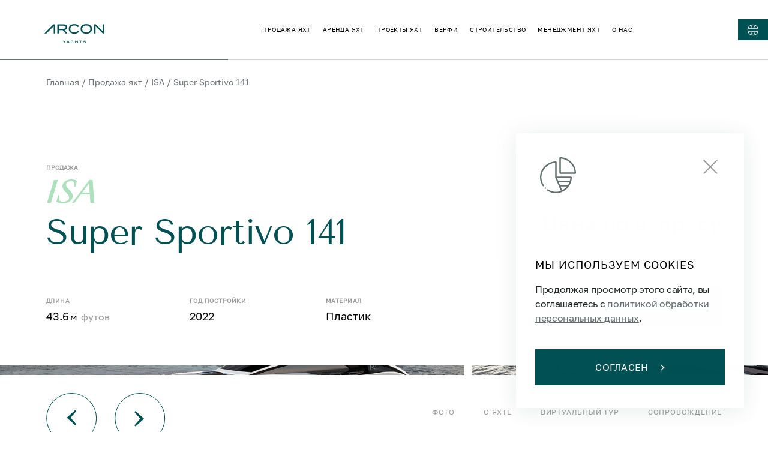

--- FILE ---
content_type: text/html; charset=utf-8
request_url: https://arconyachts.com/ru/sale/isa-super-sportivo141
body_size: 55395
content:
<!DOCTYPE html><html lang="ru"><head><meta charSet="utf-8"/><meta name="viewport" content="width=device-width, initial-scale=1"/><link rel="apple-touch-icon" sizes="180x180" href="/apple-touch-icon.png"/><link rel="icon" type="image/png" sizes="32x32" href="/favicon-32x32.png"/><link rel="icon" type="image/png" sizes="192x192" href="/android-chrome-192x192.png"/><link rel="icon" type="image/png" sizes="16x16" href="/favicon-16x16.png"/><link rel="manifest" href="/site.webmanifest"/><link rel="mask-icon" href="/safari-pinned-tab.svg" color="#5bbad5"/><meta name="msapplication-TileColor" content="#da532c"/><meta name="msapplication-TileImage" content="/mstile-144x144.png"/><meta name="theme-color" content="#ffffff"/><link rel="canonical" href="https://arconyachts.com/ru/sale/isa-super-sportivo141"/><meta property="og:locale" content="ru_RU"/><meta property="og:site_name" content="Arcon Yachts"/><meta property="og:url" content="https://arconyachts.com/ru/sale/isa-super-sportivo141"/><meta property="og:type" content="website"/><meta name="twitter:card" content="summary_large_image"/><meta property="twitter:domain" content="arconyachts.com"/><meta property="twitter:url" content="https://arconyachts.com/ru/sale/isa-super-sportivo141"/><title>Купить яхту ISA Super Sportivo 141 от ISA — Arcon Yachts</title><meta name="description" content="Продажа яхты ISA Super Sportivo 141 от верфи ISA. Стоимость, технические характеристики, фото и подробное описание на сайте Arcon Yachts."/><link rel="alternate" hrefLang="ru" href="https://arconyachts.com/ru/sale/isa-super-sportivo141"/><link rel="alternate" hrefLang="en" href="https://arconyachts.com/sale/isa-super-sportivo141"/><link rel="alternate" hrefLang="x-default" href="https://arconyachts.com/sale/isa-super-sportivo141"/><meta property="og:title" content="Яхта  Super Sportivo 141 от ISA на продажу — Arcon Yachts"/><meta property="og:description" content="Построена в 2022. Длина 43.6 м. Корпус: пластик. Кабин: 5. Гостей: null."/><meta property="og:image" content="http://arconyachts.com/media/47466/conversions/922_0419920569-optimize.jpg"/><meta name="twitter:title" content="Яхта  Super Sportivo 141 от ISA на продажу — Arcon Yachts"/><meta name="twitter:description" content="Построена в 2022. Длина 43.6 м. Корпус: пластик. Кабин: 5. Гостей: null."/><meta property="twitter:image" content="http://arconyachts.com/media/47466/conversions/922_0419920569-optimize.jpg"/><meta name="next-head-count" content="30"/><link rel="preload" href="/fonts/TenorSans/TenorSans-Regular.woff" as="font" type="font/woff"/><link rel="preload" href="/fonts/GolosText/GolosText-Regular.woff" as="font" type="font/woff"/><link rel="preload" href="/fonts/SangBleuSunrise/SangBleuSunrise-Medium.woff2" as="font" type="font/woff2"/><link rel="preload" href="/fonts/SangBleuSunrise/SangBleuSunrise-Regular.woff2" as="font" type="font/woff2"/><link rel="preload" href="/fonts/SangBleuSunrise/SangBleuSunrise-LightItalic.woff2" as="font" type="font/woff2"/><link rel="preload" href="/fonts/SangBleuSunrise/SangBleuSunrise-MediumItalic.woff2" as="font" type="font/woff2"/><link rel="preload" href="/fonts/montserrat/Montserrat-Bold.woff2" as="font" type="font/woff2"/><link rel="preload" href="/fonts/montserrat/Montserrat-BlackItalic.woff2" as="font" type="font/woff2"/><link rel="preload" href="/fonts/montserrat/Montserrat-Black.woff2" as="font" type="font/woff2"/><link rel="preload" href="/fonts/montserrat/Montserrat-ExtraLight.woff2" as="font" type="font/woff2"/><link rel="preload" href="/fonts/montserrat/Montserrat-ExtraBoldItalic.woff2" as="font" type="font/woff2"/><link rel="preload" href="/fonts/montserrat/Montserrat-Italic.woff2" as="font" type="font/woff2"/><link rel="preload" href="/fonts/montserrat/Montserrat-Light.woff2" as="font" type="font/woff2"/><link rel="preload" href="/fonts/montserrat/Montserrat-LightItalic.woff2" as="font" type="font/woff2"/><link rel="preload" href="/fonts/montserrat/Montserrat-ExtraLightItalic.woff2" as="font" type="font/woff2"/><link rel="preload" href="/fonts/montserrat/Montserrat-ExtraBold.woff2" as="font" type="font/woff2"/><link rel="preload" href="/fonts/montserrat/Montserrat-Medium.woff2" as="font" type="font/woff2"/><link rel="preload" href="/fonts/montserrat/Montserrat-BoldItalic.woff2" as="font" type="font/woff2"/><link rel="preload" href="/fonts/montserrat/Montserrat-Thin.woff2" as="font" type="font/woff2"/><link rel="preload" href="/fonts/montserrat/Montserrat-ThinItalic.woff2" as="font" type="font/woff2"/><link rel="preload" href="/fonts/montserrat/Montserrat-SemiBoldItalic.woff2" as="font" type="font/woff2"/><link rel="preload" href="/fonts/montserrat/Montserrat-Regular.woff2" as="font" type="font/woff2"/><link rel="preload" href="/fonts/montserrat/Montserrat-MediumItalic.woff2" as="font" type="font/woff2"/><link rel="preload" href="/fonts/montserrat/Montserrat-SemiBold.woff2" as="font" type="font/woff2"/><script>
              !function(f,b,e,v,n,t,s)
  {if(f.fbq)return;n=f.fbq=function(){n.callMethod?
  n.callMethod.apply(n,arguments):n.queue.push(arguments)};
  if(!f._fbq)f._fbq=n;n.push=n;n.loaded=!0;n.version='2.0';
  n.queue=[];t=b.createElement(e);t.async=!0;
  t.src=v;s=b.getElementsByTagName(e)[0];
  s.parentNode.insertBefore(t,s)}(window, document,'script',
  'https://connect.facebook.net/en_US/fbevents.js');
  fbq('init', '1134178005063388');
  fbq('track', 'PageView');
              </script><link rel="preload" href="/_next/static/css/92247e2689272819.css" as="style"/><link rel="stylesheet" href="/_next/static/css/92247e2689272819.css" data-n-g=""/><link rel="preload" href="/_next/static/css/f7b5f2155ad4cf68.css" as="style"/><link rel="stylesheet" href="/_next/static/css/f7b5f2155ad4cf68.css"/><noscript data-n-css=""></noscript><script defer="" nomodule="" src="/_next/static/chunks/polyfills-c67a75d1b6f99dc8.js"></script><script defer="" src="/_next/static/chunks/9107-52efc92b80954b17.js"></script><script defer="" src="/_next/static/chunks/6502-bbb8726e5937dcf2.js"></script><script defer="" src="/_next/static/chunks/6310-19469a8deda92026.js"></script><script defer="" src="/_next/static/chunks/2367-91a125f2de593133.js"></script><script defer="" src="/_next/static/chunks/9516-9a9a1f6fe97271b7.js"></script><script defer="" src="/_next/static/chunks/9096-d9c55074b8f8e5f9.js"></script><script defer="" src="/_next/static/chunks/8795-27426168e1e0aa06.js"></script><script defer="" src="/_next/static/chunks/2238-fb44f721cc99f09d.js"></script><script defer="" src="/_next/static/chunks/4331.bba8f58c34f289a5.js"></script><script src="/_next/static/chunks/webpack-abe6b12a4d969599.js" defer=""></script><script src="/_next/static/chunks/framework-79bce4a3a540b080.js" defer=""></script><script src="/_next/static/chunks/main-775a9670eff2b7d2.js" defer=""></script><script src="/_next/static/chunks/pages/_app-f609d595496946c4.js" defer=""></script><script src="/_next/static/chunks/180-330861fdc9d68b22.js" defer=""></script><script src="/_next/static/chunks/7887-d3a8936389ac9964.js" defer=""></script><script src="/_next/static/chunks/5226-f6d0b6b84bc439b2.js" defer=""></script><script src="/_next/static/chunks/1669-3185145f45892e90.js" defer=""></script><script src="/_next/static/chunks/7351-c884dcd3a2151378.js" defer=""></script><script src="/_next/static/chunks/936-c8d4feb037efc24c.js" defer=""></script><script src="/_next/static/chunks/3090-48abacde2eb765f6.js" defer=""></script><script src="/_next/static/chunks/3855-d686da0f686b121f.js" defer=""></script><script src="/_next/static/chunks/458-4e02eef5f59b5af7.js" defer=""></script><script src="/_next/static/chunks/5669-1f9a7f0030650c94.js" defer=""></script><script src="/_next/static/chunks/pages/sale/%5Bslug%5D-15a49a770dce020b.js" defer=""></script><script src="/_next/static/yJmVBL50kNnICN18ZkIng/_buildManifest.js" defer=""></script><script src="/_next/static/yJmVBL50kNnICN18ZkIng/_ssgManifest.js" defer=""></script><style data-styled="" data-styled-version="6.1.19">html{box-sizing:border-box;font-family:GolosText;}/*!sc*/
img{max-width:100%;}/*!sc*/
a{text-decoration:none;display:inline-flex;align-items:center;color:rgba(0, 0, 0, 1);}/*!sc*/
*,*::before,*::after{box-shadow:none;box-sizing:inherit;outline:none;}/*!sc*/
button:focus{outline:none!important;}/*!sc*/
::-ms-clear,::-ms-reveal,input::-ms-clear,input::-ms-reveal{display:none!important;}/*!sc*/
table{border:1px solid #ccc;overflow-x:auto;}/*!sc*/
thead{font-weight:bold;}/*!sc*/
th,td{padding:10px;border:1px solid #ccc;}/*!sc*/
data-styled.g1[id="sc-global-hdHxQU1"]{content:"sc-global-hdHxQU1,"}/*!sc*/
.jHLQtd{cursor:pointer;color:#fff;font-size:14px;text-transform:uppercase;transition:0.2s ease color,0.2s ease font-weight;}/*!sc*/
data-styled.g3[id="Link__StyledLink-sc-33qgqy-0"]{content:"jHLQtd,"}/*!sc*/
.pfzdY{display:flex;align-items:center;margin:20px 0 90px;transition:0.2s ease color;color:#6A6F75;font-size:14px;flex-wrap:wrap;justify-content:space-between;}/*!sc*/
@media screen and (max-width:980px){.pfzdY{flex-wrap:wrap;}}/*!sc*/
@media screen and (max-width: 768px){.pfzdY{display:none;}}/*!sc*/
data-styled.g4[id="Breadcrumbsstyled__StyledWrapper-sc-nrqhvd-0"]{content:"pfzdY,"}/*!sc*/
.jrRigt{margin:0 4px;}/*!sc*/
data-styled.g5[id="Breadcrumbsstyled__StyledDivider-sc-nrqhvd-1"]{content:"jrRigt,"}/*!sc*/
.bTuRry{color:#6A6F75;font-size:14px;text-transform:none;display:block;padding:10px 0;transition:0.2s ease color;white-space:nowrap;}/*!sc*/
.bTuRry:hover{color:#B6CBC6;}/*!sc*/
data-styled.g6[id="Breadcrumbsstyled__StyledLink-sc-nrqhvd-2"]{content:"bTuRry,"}/*!sc*/
.dzYtQt{color:#6A6F75;font-size:14px;text-transform:none;display:block;padding:10px 0;transition:0.2s ease color;white-space:nowrap;}/*!sc*/
data-styled.g7[id="Breadcrumbsstyled__StyledItem-sc-nrqhvd-3"]{content:"dzYtQt,"}/*!sc*/
.fWfxxP{display:flex;align-items:center;margin-right:20px;}/*!sc*/
data-styled.g9[id="Breadcrumbsstyled__Links-sc-nrqhvd-5"]{content:"fWfxxP,"}/*!sc*/
.kVCJJI{display:flex;justify-content:center;align-items:center;}/*!sc*/
.kVCJJI path{transition:0.3s ease all;fill:#005154;}/*!sc*/
data-styled.g10[id="Logo__StyledLogo-sc-xvhuo-0"]{content:"kVCJJI,"}/*!sc*/
.jWSjxL{width:100%;min-height:208px;background-color:#005154;color:rgba(255, 255, 255, 0.4);padding:110px 100px 65px;font-size:12px;position:relative;}/*!sc*/
@media screen and (max-width: 1280px){.jWSjxL{padding:85px 50px 65px;}}/*!sc*/
@media screen and (max-width:980px){.jWSjxL{padding:85px 40px 35px;}}/*!sc*/
@media screen and (max-width:640px){.jWSjxL{padding:50px 20px 30px;}}/*!sc*/
data-styled.g11[id="Footerstyled__StyledFooter-sc-12ymxqx-0"]{content:"jWSjxL,"}/*!sc*/
.kPEicv{position:absolute;left:0;right:0;bottom:0;height:50px;background:url(/img/footer/footer-card-bottom.webp) no-repeat bottom;background-size:cover;}/*!sc*/
data-styled.g14[id="Footerstyled__StyledBlockBottom-sc-12ymxqx-4"]{content:"kPEicv,"}/*!sc*/
.kjDCaO{height:48px;width:48px;border-radius:50%;border:1px solid rgba(255, 255, 255, 0.3);display:flex;align-items:center;justify-content:center;margin-right:15px;transition:0.2s ease background;}/*!sc*/
.kjDCaO path{transition:0.2s ease fill;}/*!sc*/
.kjDCaO:hover{background:#EAF2F0;}/*!sc*/
.kjDCaO:hover path{fill:#005154;}/*!sc*/
data-styled.g15[id="Social__StyledSocial-sc-2jfydr-0"]{content:"kjDCaO,"}/*!sc*/
.iCHChH{flex:1;position:relative;height:100%;max-height:55px;}/*!sc*/
data-styled.g17[id="FooterBottomstyled__StyledImageWrapper-sc-wiw9nd-0"]{content:"iCHChH,"}/*!sc*/
.llCcJb{position:relative;}/*!sc*/
data-styled.g18[id="FooterBottomstyled__StyledImage-sc-wiw9nd-1"]{content:"llCcJb,"}/*!sc*/
.ekXRII{display:flex;align-items:center;align-self:flex-start;}/*!sc*/
data-styled.g19[id="FooterBottomstyled__StyledSocials-sc-wiw9nd-2"]{content:"ekXRII,"}/*!sc*/
.hyncNW{display:flex;flex-wrap:wrap;justify-content:space-between;align-items:center;}/*!sc*/
@media screen and (max-width:980px){.hyncNW{align-items:center;margin-top:50px;}}/*!sc*/
@media screen and (max-width:640px){.hyncNW{font-size:10px;color:rgba(255, 255, 255, 0.6);align-items:flex-start;}}/*!sc*/
data-styled.g20[id="FooterBottomstyled__StyledWrapper-sc-wiw9nd-3"]{content:"hyncNW,"}/*!sc*/
.jDAWYy{display:flex;flex-wrap:wrap;justify-content:flex-end;max-width:600px;margin-left:auto;margin-top:4px;position:relative;top:-6px;}/*!sc*/
@media screen and (max-width:980px){.jDAWYy{min-height:48px;width:100%;max-width:none;margin-top:20px;margin-bottom:25px;margin-left:0;flex-direction:column;justify-content:space-between;align-items:flex-start;}}/*!sc*/
@media screen and (max-width:640px){.jDAWYy{margin-top:10px;}}/*!sc*/
data-styled.g21[id="FooterBottomstyled__StyledLinksWrapper-sc-wiw9nd-4"]{content:"jDAWYy,"}/*!sc*/
.dzOVzb{display:flex;flex-wrap:wrap;margin-left:26px;margin-right:auto;margin-bottom:10px;}/*!sc*/
@media screen and (max-width:980px){.dzOVzb{margin-left:auto;margin-right:0;margin-bottom:0;}}/*!sc*/
@media screen and (max-width:640px){.dzOVzb{margin-right:50px;}}/*!sc*/
data-styled.g22[id="FooterBottomstyled__StyledAssociationsLinks-sc-wiw9nd-5"]{content:"dzOVzb,"}/*!sc*/
.iZtalO{color:rgba(255, 255, 255, 0.4);text-transform:none;max-width:250px;line-height:15px;display:flex;align-items:flex-start;transition:0.2s ease color;}/*!sc*/
.iZtalO :not(:last-of-type){margin-bottom:10px;}/*!sc*/
.iZtalO:hover{color:#fff;}/*!sc*/
.iZtalO img{filter:opacity(0.4);}/*!sc*/
@media screen and (max-width:640px){.iZtalO{max-width:70px;}.iZtalO :not(:last-of-type){margin-right:32px;margin-bottom:0;}}/*!sc*/
data-styled.g23[id="FooterBottomstyled__StyledAssociationLink-sc-wiw9nd-6"]{content:"iZtalO,"}/*!sc*/
.kaecTZ{margin-left:14px;font-size:13px;line-height:120%;flex:2;}/*!sc*/
@media screen and (max-width: 768px){.kaecTZ{display:none;}}/*!sc*/
data-styled.g24[id="FooterBottomstyled__StyledText-sc-wiw9nd-7"]{content:"kaecTZ,"}/*!sc*/
.eTKCPj{display:flex;justify-content:flex-end;width:100%;}/*!sc*/
@media screen and (max-width:980px){.eTKCPj{width:auto;flex-wrap:wrap;justify-content:flex-end;}}/*!sc*/
@media screen and (max-width:640px){.eTKCPj{justify-content:flex-start;margin-top:40px;margin-left:-6px;}}/*!sc*/
data-styled.g25[id="FooterBottomstyled__StyledLinks-sc-wiw9nd-8"]{content:"eTKCPj,"}/*!sc*/
.exxUXV{color:rgba(255, 255, 255, 0.4);text-transform:none;margin-right:20px;line-height:20px;position:relative;}/*!sc*/
.exxUXV:before{content:"";width:100%;height:1px;background:transparent;position:absolute;bottom:4px;left:0;transition:0.2s ease background;opacity:0.7;}/*!sc*/
.exxUXV:hover{color:#fff;}/*!sc*/
.exxUXV:hover:before{background:#fff;}/*!sc*/
@media screen and (max-width:980px){.exxUXV{font-size:12px;}}/*!sc*/
@media screen and (max-width:640px){.exxUXV{color:rgba(255, 255, 255, 0.6);font-size:10px;margin-right:10px;}}/*!sc*/
data-styled.g26[id="FooterBottomstyled__StyledLink-sc-wiw9nd-9"]{content:"exxUXV,"}/*!sc*/
.iMjOef{display:flex;align-items:center;}/*!sc*/
data-styled.g27[id="FooterBottomstyled__StyledLinkWrapper-sc-wiw9nd-10"]{content:"iMjOef,"}/*!sc*/
.lmNNSG{display:flex;justify-content:space-between;align-items:center;font-size:16px;}/*!sc*/
.lmNNSG:before{content:"©";margin-right:8px;}/*!sc*/
@media screen and (max-width:640px){.lmNNSG{margin-left:0;font-size:10px;}.lmNNSG:before{margin-right:4px;}}/*!sc*/
data-styled.g29[id="FooterBottomstyled__StyledCopyright-sc-wiw9nd-12"]{content:"lmNNSG,"}/*!sc*/
.iwdkMb{aspect-ratio:1920/484;z-index:1;}/*!sc*/
@media screen and (max-width:980px){.iwdkMb{display:none!important;}}/*!sc*/
data-styled.g30[id="FooterHeadquaterstyled__StyledBackground-sc-1knbvfj-0"]{content:"iwdkMb,"}/*!sc*/
.cyjYKD{aspect-ratio:1920/484;z-index:1;display:none!important;}/*!sc*/
@media screen and (max-width:980px){.cyjYKD{display:block!important;}}/*!sc*/
data-styled.g31[id="FooterHeadquaterstyled__StyledBackgroundMob-sc-1knbvfj-1"]{content:"cyjYKD,"}/*!sc*/
.gLevVC{background-color:#5f9190;display:flex;justify-content:flex-end;position:relative;}/*!sc*/
@media screen and (max-width: 1280px){.gLevVC{padding-right:20px;}}/*!sc*/
data-styled.g32[id="FooterHeadquaterstyled__StyledBlock-sc-1knbvfj-2"]{content:"gLevVC,"}/*!sc*/
.iztPcr{display:flex;flex-direction:column;justify-content:center;padding:136px 100px;z-index:2;}/*!sc*/
@media screen and (max-width:980px){.iztPcr{padding:380px 20px 50px 0;justify-content:flex-end;}}/*!sc*/
data-styled.g33[id="FooterHeadquaterstyled__StyledWrapper-sc-1knbvfj-3"]{content:"iztPcr,"}/*!sc*/
.cNrdoV{color:#fff;font-size:18px;line-height:110%;text-transform:uppercase;margin-bottom:8px;text-align:end;}/*!sc*/
@media screen and (max-width:980px){.cNrdoV{font-size:16px;}}/*!sc*/
@media screen and (max-width: 768px){.cNrdoV{font-size:12px;}}/*!sc*/
data-styled.g34[id="FooterHeadquaterstyled__StyledTitle-sc-1knbvfj-4"]{content:"cNrdoV,"}/*!sc*/
.fPrujf{text-transform:uppercase;font-size:40px;line-height:120%;margin-bottom:24px;color:#fff;font-family:TenorSans;text-align:end;}/*!sc*/
@media screen and (max-width:980px){.fPrujf{font-size:36px;}}/*!sc*/
@media screen and (max-width: 768px){.fPrujf{font-size:24px;}}/*!sc*/
data-styled.g35[id="FooterHeadquaterstyled__StyledCity-sc-1knbvfj-5"]{content:"fPrujf,"}/*!sc*/
.kjuFPE{display:block;font-family:TenorSans;color:#fff;font-weight:400;font-size:28px;line-height:180%;text-align:end;}/*!sc*/
@media screen and (max-width:980px){.kjuFPE{font-size:20px;}}/*!sc*/
@media screen and (max-width: 768px){.kjuFPE{font-size:16px;line-height:120%;}}/*!sc*/
data-styled.g36[id="FooterHeadquaterstyled__StyledEmail-sc-1knbvfj-6"]{content:"kjuFPE,"}/*!sc*/
.cMMODT{color:#fff;opacity:0.9;font-weight:400;font-size:18px;line-height:180%;text-align:end;max-width:325px;}/*!sc*/
@media screen and (max-width:980px){.cMMODT{font-size:16px;line-height:120%;}}/*!sc*/
data-styled.g37[id="FooterHeadquaterstyled__StyledAddress-sc-1knbvfj-7"]{content:"cMMODT,"}/*!sc*/
.cfGbeE{background:none;border-bottom:0.5px solid #fff;width:280px;position:relative;transition:0.2s ease border-color;}/*!sc*/
data-styled.g38[id="Input__StyledWrapper-sc-1yu15vu-0"]{content:"cfGbeE,"}/*!sc*/
.gGBGhY{background:none;border:none;font-size:16px;padding:8px;color:#fff;width:100%;}/*!sc*/
.gGBGhY:focus~label{pointer-events:none;font-size:12px;bottom:40px;}/*!sc*/
@media screen and (max-width: 768px){.gGBGhY:focus~label{font-size:10px;bottom:34px;}}/*!sc*/
@media screen and (max-width: 768px){.gGBGhY{font-size:14px;padding:6px;}}/*!sc*/
data-styled.g39[id="Input__StyledInput-sc-1yu15vu-1"]{content:"gGBGhY,"}/*!sc*/
.cpVJnf{pointer-events:none;transition:0.2s ease all;position:absolute;color:#fff;bottom:12px;left:0;font-size:16px;text-transform:uppercase;}/*!sc*/
@media screen and (max-width: 768px){.cpVJnf{font-size:14px;}}/*!sc*/
data-styled.g40[id="Input__StyledPlaceholder-sc-1yu15vu-2"]{content:"cpVJnf,"}/*!sc*/
.jvTGIU{opacity:0;position:absolute;bottom:-23px;transition:0.2s ease opacity;color:#FF0101;left:0;font-size:12px;}/*!sc*/
data-styled.g41[id="Input__StyledError-sc-1yu15vu-3"]{content:"jvTGIU,"}/*!sc*/
.kJcnRB{margin-top:40px;max-width:300px;}/*!sc*/
@media screen and (max-width: 1280px){.kJcnRB{max-width:250px;}}/*!sc*/
data-styled.g43[id="FooterContactsstyled__StyledWrapper-sc-1chxata-0"]{content:"kJcnRB,"}/*!sc*/
.cUetGq{border-bottom:0.5px solid #fff;width:240px;}/*!sc*/
.cUetGq input{color:#fff;width:85%;}/*!sc*/
.cUetGq label{color:rgba(255, 255, 255, 0.5);}/*!sc*/
@media screen and (max-width:980px){.cUetGq{width:100%;max-width:370px;}}/*!sc*/
data-styled.g44[id="FooterContactsstyled__StyledEmailInput-sc-1chxata-1"]{content:"cUetGq,"}/*!sc*/
.hJTQRP{border:none;background:none;transition:0.2s ease opacity;}/*!sc*/
.hJTQRP:hover{opacity:0.6;}/*!sc*/
.hJTQRP svg path{fill:#fff;}/*!sc*/
data-styled.g45[id="FooterContactsstyled__StyledButton-sc-1chxata-2"]{content:"hJTQRP,"}/*!sc*/
.gNqxWN{cursor:pointer;position:absolute;right:0;bottom:12px;padding:5px 0 5px 5px;box-sizing:content-box;}/*!sc*/
data-styled.g46[id="FooterContactsstyled__StyledSubmitArrow-sc-1chxata-3"]{content:"gNqxWN,"}/*!sc*/
.jPDueI{font-weight:500;font-size:16px;color:rgba(255, 255, 255, 0.78);font-family:TenorSans;margin-bottom:15px;line-height:129.5%;font-size:28px;font-weight:400;line-height:1.2;text-transform:uppercase;max-width:290px;}/*!sc*/
@media screen and (max-width:640px){.jPDueI{font-weight:400;}}/*!sc*/
@media screen and (max-width: 1440px){.jPDueI{font-size:24px;}}/*!sc*/
@media screen and (max-width:980px){.jPDueI{letter-spacing:0.05em;}}/*!sc*/
data-styled.g47[id="FooterContactsstyled__StyledEmailTitle-sc-1chxata-4"]{content:"jPDueI,"}/*!sc*/
.jVUVnf{margin-top:54px;max-width:350px;}/*!sc*/
@media screen and (max-width:980px){.jVUVnf{margin-top:46px;}}/*!sc*/
data-styled.g48[id="FooterContactsstyled__StyledContact-sc-1chxata-5"]{content:"jVUVnf,"}/*!sc*/
.bxuvSF{color:rgba(255, 255, 255, 0.6);text-transform:uppercase;line-height:1.1;letter-spacing:0.1em;}/*!sc*/
@media screen and (max-width: 1440px){.bxuvSF{font-size:15px;font-weight:500;color:rgba(255, 255, 255, 0.4);}}/*!sc*/
data-styled.g49[id="FooterContactsstyled__StyledSubtitle-sc-1chxata-6"]{content:"bxuvSF,"}/*!sc*/
.evbTi{color:#fff;margin-top:8px;font-size:16px;line-height:1.2;}/*!sc*/
@media screen and (max-width: 1440px){.evbTi{font-size:14px;}}/*!sc*/
data-styled.g50[id="FooterContactsstyled__StyledAddress-sc-1chxata-7"]{content:"evbTi,"}/*!sc*/
.deejDT{font-weight:500;font-size:16px;color:rgba(255, 255, 255, 0.78);margin-top:8px;}/*!sc*/
@media screen and (max-width:640px){.deejDT{font-weight:400;}}/*!sc*/
@media screen and (max-width:980px){.deejDT{letter-spacing:0.05em;margin-top:14px;}}/*!sc*/
data-styled.g51[id="FooterContactsstyled__StyledContactLink-sc-1chxata-8"]{content:"deejDT,"}/*!sc*/
.hgzMaI{cursor:pointer;font-weight:400;font-size:16px;text-transform:uppercase;border:1px solid #005154;padding:20px 57px;color:#fff;background:#005154;transition:0.2s ease background,0.2s ease color,0.2s ease border;letter-spacing:1.6px;}/*!sc*/
.hgzMaI:hover{background:transparent;border-color:#005154;color:#005154;}/*!sc*/
.hgzMaI:hover svg{margin-left:20px;}/*!sc*/
.hgzMaI:hover svg path{fill:#005154;}/*!sc*/
.hgzMaI svg{margin-left:20px;}/*!sc*/
.hgzMaI svg path{fill:#fff;}/*!sc*/
data-styled.g55[id="Button__StyledButton-sc-16qoq94-0"]{content:"hgzMaI,"}/*!sc*/
.bsafRN{display:flex;flex-direction:row;flex-wrap:wrap;gap:20px;margin-bottom:40px;justify-content:space-between;}/*!sc*/
@media screen and (max-width: 1280px){.bsafRN{display:none;}}/*!sc*/
data-styled.g65[id="FooterLinksstyled__StyledLinks-sc-l0sm2t-1"]{content:"bsafRN,"}/*!sc*/
.bsPMJJ{font-size:14px;font-weight:400;line-height:180%;color:#fff;margin-bottom:10px;}/*!sc*/
@media screen and (max-width:980px){.bsPMJJ{font-size:15px;margin-bottom:20px;}}/*!sc*/
data-styled.g67[id="FooterLinksstyled__StyledTitle-sc-l0sm2t-3"]{content:"bsPMJJ,"}/*!sc*/
.fXxxjt{display:flex;flex-direction:column;}/*!sc*/
data-styled.g68[id="FooterLinksstyled__StyledLocationGroup-sc-l0sm2t-4"]{content:"fXxxjt,"}/*!sc*/
.jqsDGm{display:flex;flex-direction:column;gap:20px;}/*!sc*/
@media screen and (max-width:980px){.jqsDGm{margin-top:30px;}}/*!sc*/
data-styled.g69[id="FooterLinksstyled__StyledLocationList-sc-l0sm2t-5"]{content:"jqsDGm,"}/*!sc*/
.djbVYB{display:flex;align-items:center;gap:3px;margin-bottom:11px;}/*!sc*/
@media screen and (max-width:980px){.djbVYB{margin-bottom:18px;}}/*!sc*/
data-styled.g70[id="FooterLinksstyled__StyledLocationLink-sc-l0sm2t-6"]{content:"djbVYB,"}/*!sc*/
.bWxYnH{display:block;flex-shrink:0;fill:rgba(255, 255, 255, 0.4);transition:transform 300ms;transform:rotate(180deg) translateY(-2px);}/*!sc*/
data-styled.g71[id="FooterLinksstyled__StyledLocationArrow-sc-l0sm2t-7"]{content:"bWxYnH,"}/*!sc*/
.bYBJeG{display:flex;width:15px;height:12px;justify-content:center;align-items:center;background-color:transparent;border:none;cursor:pointer;}/*!sc*/
.bYBJeG:hover>.FooterLinksstyled__StyledLocationArrow-sc-l0sm2t-7{fill:#fff;}/*!sc*/
data-styled.g72[id="FooterLinksstyled__StyledLocationButton-sc-l0sm2t-8"]{content:"bYBJeG,"}/*!sc*/
.QrCLz{display:inline-flex;align-items:center;margin-bottom:11px;padding-right:40px;max-width:300px;font-size:13px;color:rgba(255, 255, 255, 0.4);text-transform:none;}/*!sc*/
.QrCLz:first-letter{text-transform:uppercase;}/*!sc*/
.QrCLz:hover{color:#fff;}/*!sc*/
.QrCLz+.FooterLinksstyled__StyledTitle-sc-l0sm2t-3{margin-top:25px;}/*!sc*/
@media screen and (max-width: 1600px){.QrCLz{max-width:245px;}}/*!sc*/
@media screen and (max-width: 1440px){.QrCLz{max-width:170px;padding-right:20px;font-size:12px;}}/*!sc*/
@media screen and (max-width:980px){.QrCLz{max-width:none;padding-right:0;margin-bottom:18px;}.QrCLz:last-child{margin-bottom:0;}}/*!sc*/
.fISUVr{display:inline-flex;align-items:center;margin-bottom:11px;padding-right:40px;max-width:300px;font-size:13px;color:rgba(255, 255, 255, 0.4);text-transform:none;font-weight:bold;color:#fff;padding-right:0;margin-bottom:0;}/*!sc*/
.fISUVr:hover{color:rgba(255, 255, 255, 0.4);}/*!sc*/
.fISUVr:first-letter{text-transform:uppercase;}/*!sc*/
.fISUVr:hover{color:#fff;}/*!sc*/
.fISUVr+.FooterLinksstyled__StyledTitle-sc-l0sm2t-3{margin-top:25px;}/*!sc*/
@media screen and (max-width: 1600px){.fISUVr{max-width:245px;}}/*!sc*/
@media screen and (max-width: 1440px){.fISUVr{max-width:170px;padding-right:20px;font-size:12px;padding-right:0;}}/*!sc*/
@media screen and (max-width:980px){.fISUVr{max-width:none;padding-right:0;margin-bottom:18px;margin-bottom:0;}.fISUVr:last-child{margin-bottom:0;}}/*!sc*/
.kOHGkv{display:inline-flex;align-items:center;margin-bottom:11px;padding-right:40px;max-width:300px;font-size:13px;color:rgba(255, 255, 255, 0.4);text-transform:none;padding-right:0;margin-bottom:0;}/*!sc*/
.kOHGkv:first-letter{text-transform:uppercase;}/*!sc*/
.kOHGkv:hover{color:#fff;}/*!sc*/
.kOHGkv+.FooterLinksstyled__StyledTitle-sc-l0sm2t-3{margin-top:25px;}/*!sc*/
@media screen and (max-width: 1600px){.kOHGkv{max-width:245px;}}/*!sc*/
@media screen and (max-width: 1440px){.kOHGkv{max-width:170px;padding-right:20px;font-size:12px;padding-right:0;}}/*!sc*/
@media screen and (max-width:980px){.kOHGkv{max-width:none;padding-right:0;margin-bottom:18px;margin-bottom:0;}.kOHGkv:last-child{margin-bottom:0;}}/*!sc*/
data-styled.g73[id="FooterLinksstyled__StyledLink-sc-l0sm2t-9"]{content:"QrCLz,fISUVr,kOHGkv,"}/*!sc*/
.eKOOPO{color:#fff;text-transform:uppercase;}/*!sc*/
.eKOOPO+.FooterLinksstyled__StyledTitle-sc-l0sm2t-3{margin-top:25px;}/*!sc*/
.eKOOPO+.FooterLinksstyled__StyledLink-sc-l0sm2t-9{margin-top:20px;}/*!sc*/
@media screen and (max-width: 1280px){.eKOOPO{display:flex;justify-content:space-between;font-size:16px;line-height:18px;letter-spacing:0.05em;padding:10px 0;}.eKOOPO:not(:first-child){margin-top:20px;}}/*!sc*/
data-styled.g74[id="FooterLinksstyled__StyledCategory-sc-l0sm2t-10"]{content:"eKOOPO,"}/*!sc*/
.gWpZON{display:flex;flex-direction:column;}/*!sc*/
data-styled.g75[id="FooterLinksstyled__StyledColumn-sc-l0sm2t-11"]{content:"gWpZON,"}/*!sc*/
.eUPxNe{display:flex;flex-direction:column;gap:20px;}/*!sc*/
data-styled.g76[id="FooterLinksstyled__StyledGroup-sc-l0sm2t-12"]{content:"eUPxNe,"}/*!sc*/
.kBmUMZ{color:#fff;font-weight:400;font-size:20px;max-width:315px;line-height:1.6;margin-bottom:25px;}/*!sc*/
@media screen and (max-width: 1440px){.kBmUMZ{font-size:14px;max-width:250px;}}/*!sc*/
@media screen and (max-width:980px){.kBmUMZ{max-width:350px;width:100%;margin-top:30px;order:-1;}}/*!sc*/
data-styled.g77[id="FooterLinksstyled__StyledText-sc-l0sm2t-13"]{content:"kBmUMZ,"}/*!sc*/
.kGdZue{color:#fff;font-size:17px;letter-spacing:1.8px;line-height:110%;}/*!sc*/
@media screen and (max-width: 1440px){.kGdZue{font-size:14px;max-width:170px;}}/*!sc*/
@media screen and (max-width:980px){.kGdZue{max-width:100%;}}/*!sc*/
data-styled.g78[id="FooterLinksstyled__StyledCategoryTitle-sc-l0sm2t-14"]{content:"kGdZue,"}/*!sc*/
.irYZfY{display:none;}/*!sc*/
@media screen and (max-width: 1280px){.irYZfY{font-size:14px;display:flex;flex-direction:column;position:relative;top:-7px;}}/*!sc*/
data-styled.g79[id="FooterLinksstyled__StyledLinksMob-sc-l0sm2t-15"]{content:"irYZfY,"}/*!sc*/
.fDYXEQ{width:24px;height:20px;position:relative;}/*!sc*/
@media screen and (max-width: 480px){.fDYXEQ{width:18px;height:14px;}}/*!sc*/
data-styled.g83[id="Burger__StyledBurger-sc-1ji46fv-0"]{content:"fDYXEQ,"}/*!sc*/
.iDYGhX{padding:0;width:24px;height:1px;background-color:rgba(0, 0, 0, 1);transition:all 0.2s ease-in-out,transform 0.2s ease-in-out 0.2s;position:absolute;}/*!sc*/
@media screen and (max-width: 480px){.iDYGhX{width:18px;}}/*!sc*/
data-styled.g84[id="Burger__StyledLine-sc-1ji46fv-1"]{content:"iDYGhX,"}/*!sc*/
.fFPrTC{top:0;}/*!sc*/
data-styled.g85[id="Burger__Bar1-sc-1ji46fv-2"]{content:"fFPrTC,"}/*!sc*/
.clNyCc{top:10px;transform:rotate(90deg);width:1px;left:10px;}/*!sc*/
@media screen and (max-width: 480px){.clNyCc{top:7px;left:7px;}}/*!sc*/
data-styled.g86[id="Burger__Bar2-sc-1ji46fv-3"]{content:"clNyCc,"}/*!sc*/
.bbLUsm{top:10px;left:10px;width:1px;}/*!sc*/
@media screen and (max-width: 480px){.bbLUsm{top:7px;left:7px;}}/*!sc*/
data-styled.g87[id="Burger__Bar3-sc-1ji46fv-4"]{content:"bbLUsm,"}/*!sc*/
.laYLok{top:10px;}/*!sc*/
@media screen and (max-width: 480px){.laYLok{top:7px;}}/*!sc*/
data-styled.g88[id="Burger__Bar4-sc-1ji46fv-5"]{content:"laYLok,"}/*!sc*/
.cuveki{bottom:0;}/*!sc*/
@media screen and (max-width: 480px){.cuveki{bottom:-1px;}}/*!sc*/
data-styled.g89[id="Burger__Bar5-sc-1ji46fv-6"]{content:"cuveki,"}/*!sc*/
.jMMWUK{padding:10px;cursor:pointer;}/*!sc*/
data-styled.g90[id="Burger__StyledWrapper-sc-1ji46fv-7"]{content:"jMMWUK,"}/*!sc*/
.hbzGvX{position:relative;display:flex;align-items:center;justify-content:space-between;width:100%;height:100px;padding:0 0 0 7vw;position:fixed;background-color:#fff;z-index:4;border-bottom:2px solid rgba(106, 111, 117, 0.3);}/*!sc*/
@media screen and (max-width: 1440px){.hbzGvX{padding:0 0 0 7vw;}}/*!sc*/
@media screen and (max-width: 1280px){.hbzGvX{padding:0 0 0 6vw;}}/*!sc*/
@media screen and (max-width:980px){.hbzGvX{justify-content:flex-end;border-bottom:none;height:60px;}}/*!sc*/
@media screen and (max-width: 768px){.hbzGvX{transition:0.2s ease background-color;}}/*!sc*/
@media screen and (max-width:640px){.hbzGvX{border-bottom:none;}}/*!sc*/
.hbzGvX:before{content:"";width:380px;height:2px;background:#6A6F75;position:absolute;left:0;bottom:-2px;}/*!sc*/
@media screen and (max-width:980px){.hbzGvX:before{content:none;}}/*!sc*/
data-styled.g93[id="Headerstyled__StyledHeader-sc-afr3e8-0"]{content:"hbzGvX,"}/*!sc*/
.hkZKUU{height:100%;display:flex;align-items:center;transition:0.3s ease transform;margin-right:66px;}/*!sc*/
@media screen and (max-width:980px){.hkZKUU{background-color:#005154;z-index:3;top:-1px;left:0;display:block;position:fixed;height:calc(100% + 2px);transform:translate(-100%);padding:120px 20px 20px;justify-content:space-between;width:100%;overflow:auto;}}/*!sc*/
@media screen and (max-width:640px){.hkZKUU{width:100%;justify-content:flex-start;padding:120px 20px 20px;}}/*!sc*/
data-styled.g94[id="Headerstyled__StyledMenu-sc-afr3e8-1"]{content:"hkZKUU,"}/*!sc*/
.dLNEzb{display:none;}/*!sc*/
@media screen and (max-width:980px){.dLNEzb{z-index:4;display:block;height:60px;width:100%;position:absolute;top:0;left:0;background:#005154;transition:0.3s ease transform;transform:translate(-100%);}}/*!sc*/
data-styled.g95[id="Headerstyled__StyledPlaceholder-sc-afr3e8-2"]{content:"dLNEzb,"}/*!sc*/
.gfDiPM{height:100%;display:flex;align-items:center;justify-content:flex-end;flex:1;}/*!sc*/
@media screen and (max-width:980px){.gfDiPM{justify-content:flex-start;}}/*!sc*/
data-styled.g96[id="Headerstyled__StyledMenuWrapper-sc-afr3e8-3"]{content:"gfDiPM,"}/*!sc*/
.dSQMlK{display:none;z-index:4;position:fixed;transform:translateY(-50%);top:30px;right:10px;}/*!sc*/
@media screen and (max-width:980px){.dSQMlK{display:block;}}/*!sc*/
data-styled.g101[id="Headerstyled__StyledBurger-sc-afr3e8-8"]{content:"dSQMlK,"}/*!sc*/
.hvAJyw{display:none;}/*!sc*/
@media screen and (max-width:980px){.hvAJyw{display:flex;margin-left:20px;}}/*!sc*/
@media screen and (max-width:640px){.hvAJyw{margin-left:0;}}/*!sc*/
data-styled.g102[id="Headerstyled__StyledSocials-sc-afr3e8-9"]{content:"hvAJyw,"}/*!sc*/
.gJYqhD{display:none;transition:0.3s ease transform;transform:translate(-300%);}/*!sc*/
@media screen and (max-width:980px){.gJYqhD{cursor:pointer;display:flex!important;flex-direction:column;align-items:center;height:45px;padding:0 5px;box-sizing:content-box;z-index:5;width:20%;position:relative;top:-130px;transition:left 0.6s ease-out;right:45%;border-top:2px solid rgba(255,255,255,0.4);}}/*!sc*/
@media screen and (max-width: 480px){.gJYqhD{right:38%;}}/*!sc*/
data-styled.g103[id="Headerstyled__StyledLangsMob-sc-afr3e8-10"]{content:"gJYqhD,"}/*!sc*/
.laPNKr{display:none;transition:0.3s ease transform;transform:translate(-300%);}/*!sc*/
@media screen and (max-width:980px){.laPNKr{display:flex;flex-direction:column-reverse;align-items:center;position:relative;top:35px;z-index:5;}}/*!sc*/
data-styled.g104[id="Headerstyled__StyledLangWrapperMob-sc-afr3e8-11"]{content:"laPNKr,"}/*!sc*/
.iqjPsw{display:flex;position:relative;}/*!sc*/
@media screen and (max-width:980px){.iqjPsw{display:none;}}/*!sc*/
data-styled.g105[id="Headerstyled__StyledLangWrapper-sc-afr3e8-12"]{content:"iqjPsw,"}/*!sc*/
.KMDrY{color:#fff;cursor:pointer;transition:0.2s ease color;width:50px;height:35px;justify-content:center;font-size:14px;background-color:#005154;background-image:url("/img/header/globe_lang.svg");background-repeat:no-repeat;background-position:center;background-size:22px;z-index:5;}/*!sc*/
@media screen and (max-width:980px){.KMDrY{width:67px;height:47px;background-size:auto;position:relative;right:45%;top:-8px;}}/*!sc*/
@media screen and (max-width: 480px){.KMDrY{right:38%;}}/*!sc*/
data-styled.g106[id="Headerstyled__StyledLangButton-sc-afr3e8-13"]{content:"KMDrY,"}/*!sc*/
.ezJTAc{color:rgba(106, 111, 117, 0.3);display:flex;font-size:12px;position:relative;left:100%;transition:left 0.6s ease-out;}/*!sc*/
data-styled.g107[id="HeaderLogostyled__StyledLangs-sc-1ohd27z-0"]{content:"ezJTAc,"}/*!sc*/
.chCaSE{color:#fff;cursor:pointer;transition:0.2s ease color;width:50px;height:35px;justify-content:center;font-size:10px;background-color:#005154;text-decoration:underline;}/*!sc*/
.chCaSE:hover{text-decoration:underline;}/*!sc*/
@media screen and (max-width:980px){.chCaSE{text-decoration:none;opacity:0.4;}.chCaSE:first-child{padding-top:5px;}.chCaSE:hover{text-decoration:none;opacity:0.4;}}/*!sc*/
.chCaSE:hover{color:#fff;}/*!sc*/
.kEHChP{color:#fff;cursor:pointer;transition:0.2s ease color;width:50px;height:35px;justify-content:center;font-size:10px;background-color:#005154;}/*!sc*/
.kEHChP:hover{text-decoration:underline;}/*!sc*/
@media screen and (max-width:980px){.kEHChP:first-child{padding-top:5px;}.kEHChP:hover{text-decoration:none;opacity:0.4;}}/*!sc*/
data-styled.g108[id="HeaderLogostyled__StyledLang-sc-1ohd27z-1"]{content:"chCaSE,kEHChP,"}/*!sc*/
.grgHMT{display:flex;align-items:center;height:100%;position:relative;justify-content:center;top:7px;left:-3px;filter:invert(22%) sepia(13%) saturate(6704%) hue-rotate(151deg) brightness(93%) contrast(101%);}/*!sc*/
@media screen and (max-width:980px){.grgHMT{display:none;}}/*!sc*/
data-styled.g109[id="HeaderLogostyled__StyledLogoWrapper-sc-1ohd27z-2"]{content:"grgHMT,"}/*!sc*/
.cXTaJt{display:none!important;}/*!sc*/
@media screen and (max-width:980px){.cXTaJt{cursor:pointer;display:flex!important;position:fixed;height:88px;padding:0 15px;box-sizing:content-box;top:-15px;left:12%;transform:translate(-50%);z-index:5;}.cXTaJt>svg{position:relative;top:4px;width:100px;}}/*!sc*/
@media screen and (max-width:640px){.cXTaJt{left:14%;top:-15px;}}/*!sc*/
@media screen and (max-width: 480px){.cXTaJt{left:16%;}}/*!sc*/
@media screen and (max-width: 374px){.cXTaJt{left:20%;}}/*!sc*/
data-styled.g110[id="HeaderLogostyled__StyledLogoMob-sc-1ohd27z-3"]{content:"cXTaJt,"}/*!sc*/
.hLxcxv{height:100%;}/*!sc*/
@media screen and (max-width: 1280px){.hLxcxv{width:100px;}}/*!sc*/
data-styled.g111[id="HeaderLogostyled__StyledLogo-sc-1ohd27z-4"]{content:"hLxcxv,"}/*!sc*/
.kDeYpG{position:relative;padding:0 19px;height:100%;font-size:14px;letter-spacing:0.05em;min-width:fit-content;color:rgba(0, 0, 0, 1);}/*!sc*/
.kDeYpG:before{content:"";width:0;height:2px;background:#6A6F75;position:absolute;left:50%;transform:translate(-50%);bottom:-2px;transition:0.2s ease width,0.2s ease opacity;opacity:0.6;}/*!sc*/
@media screen and (max-width:980px){.kDeYpG:before{content:none;}}/*!sc*/
.kDeYpG:hover:before{width:100%;}/*!sc*/
@media screen and (max-width: 1440px){.kDeYpG{padding:0 10px;letter-spacing:0.04em;}}/*!sc*/
@media screen and (max-width: 1280px){.kDeYpG{font-size:10px;}}/*!sc*/
@media screen and (max-width:980px){.kDeYpG{color:#fff;font-size:16px;height:auto;padding:20px;}}/*!sc*/
@media screen and (max-width:640px){.kDeYpG{padding:0 20px 20px 0;}.kDeYpG:not(:first-child){padding:20px 20px 20px 0;}}/*!sc*/
data-styled.g117[id="HeaderLinksstyled__StyledLink-sc-1buidmp-0"]{content:"kDeYpG,"}/*!sc*/
.iAbwLj{height:100%;display:inline-flex;}/*!sc*/
@media screen and (max-width:980px){.iAbwLj{height:auto;flex-direction:column;align-items:center;padding-bottom:15px;width:100%;}}/*!sc*/
data-styled.g118[id="HeaderLinksstyled__StyledLinks-sc-1buidmp-1"]{content:"iAbwLj,"}/*!sc*/
.kyDqzU{width:40px;height:40px;border-radius:50%;border:1px solid #005154;cursor:pointer;display:flex;justify-content:center;align-items:center;background:transparent;transition:0.2s ease border,0.2s ease background;position:relative;transform:rotate(180deg);width:84px;height:84px;}/*!sc*/
.kyDqzU svg{transform:scale(2.5);}/*!sc*/
.kyDqzU svg path{fill:#005154;}/*!sc*/
.kyDqzU path{transition:0.2s ease fill;fill:black;}/*!sc*/
.kyDqzU:hover{background:#005154;}/*!sc*/
.kyDqzU:hover path{fill:#fff;}/*!sc*/
.kyDqzU:first-child{margin-right:30px;}/*!sc*/
.eeBZpS{width:40px;height:40px;border-radius:50%;border:1px solid #005154;cursor:pointer;display:flex;justify-content:center;align-items:center;background:transparent;transition:0.2s ease border,0.2s ease background;position:relative;width:84px;height:84px;}/*!sc*/
.eeBZpS svg{transform:scale(2.5);}/*!sc*/
.eeBZpS svg path{fill:#005154;}/*!sc*/
.eeBZpS path{transition:0.2s ease fill;fill:black;}/*!sc*/
.eeBZpS:hover{background:#005154;}/*!sc*/
.eeBZpS:hover path{fill:#fff;}/*!sc*/
.eeBZpS:first-child{margin-right:30px;}/*!sc*/
data-styled.g119[id="Arrow__StyledWrapper-sc-90v01i-0"]{content:"kyDqzU,eeBZpS,"}/*!sc*/
.eTFJNQ{border-color:#005154;background:#005154;color:#fff;}/*!sc*/
data-styled.g120[id="ButtonDark-sc-1ugyz-0"]{content:"eTFJNQ,"}/*!sc*/
.kdBQuK{position:relative;display:flex;flex-direction:column;margin:0 auto;width:100%;padding-left:7vw;padding-right:7vw;}/*!sc*/
@media screen and (max-width: 1280px){.kdBQuK{padding-left:6vw;}}/*!sc*/
@media screen and (max-width: 768px){.kdBQuK{padding-left:5vw;}}/*!sc*/
@media screen and (max-width: 1280px){.kdBQuK{padding-right:6vw;}}/*!sc*/
@media screen and (max-width: 768px){.kdBQuK{padding-right:5vw;}}/*!sc*/
data-styled.g144[id="Container-sc-ahwszx-0"]{content:"kdBQuK,"}/*!sc*/
.hKgPng{display:inline-flex;flex-direction:column;align-items:center;justify-content:center;min-height:726px;width:100%;background:url(/img/main/pioneering.webp) no-repeat;background-size:cover;padding:162px 0 120px;margin-top:85px;width:100vw;transform:translate(-7vw);}/*!sc*/
@media screen and (max-width: 1280px){.hKgPng{transform:translate(-6vw);}}/*!sc*/
@media screen and (max-width: 768px){.hKgPng{transform:translate(-5vw);}}/*!sc*/
@media screen and (max-width:980px){.hKgPng{padding:80px 20px;min-height:665px;}}/*!sc*/
@media screen and (max-width: 768px){.hKgPng{padding-left:7vw;padding-right:7vw;margin-top:35px;padding:60px 30px;}@media screen and (max-width: 1280px){.hKgPng{padding-left:6vw;}}@media screen and (max-width: 768px){.hKgPng{padding-left:5vw;}}@media screen and (max-width: 1280px){.hKgPng{padding-right:6vw;}}@media screen and (max-width: 768px){.hKgPng{padding-right:5vw;}}}/*!sc*/
data-styled.g161[id="FeedbackFormstyled__StyledWrapper-sc-zfu8wv-0"]{content:"hKgPng,"}/*!sc*/
.bZzJCf{font-family:TenorSans;color:#fff;font-size:40px;line-height:120%;text-transform:uppercase;margin:0 auto 24px;text-align:center;max-width:700px;}/*!sc*/
@media screen and (max-width:980px){.bZzJCf{font-size:36px;line-height:110%;margin-bottom:40px;}}/*!sc*/
@media screen and (max-width: 768px){.bZzJCf{padding:0 10px;font-size:24px;line-height:28px;}}/*!sc*/
data-styled.g162[id="FeedbackFormstyled__StyledTitle-sc-zfu8wv-1"]{content:"bZzJCf,"}/*!sc*/
.bWqRmI{font-family:GolosText;color:#fff;font-size:20px;line-height:140%;margin:0 auto 58px;padding:0 20px;text-align:center;width:70%;}/*!sc*/
@media screen and (max-width: 1280px){.bWqRmI{font-size:18px;}}/*!sc*/
@media screen and (max-width:980px){.bWqRmI{font-size:16px;margin-bottom:auto;}}/*!sc*/
@media screen and (max-width: 768px){.bWqRmI{font-size:14px;padding:0 10px;}}/*!sc*/
@media screen and (max-width:640px){.bWqRmI{margin:0 auto;margin-bottom:auto;width:280px;}}/*!sc*/
data-styled.g163[id="FeedbackFormstyled__StyledSubtitle-sc-zfu8wv-2"]{content:"bWqRmI,"}/*!sc*/
.hCYXQX{display:flex;justify-content:center;}/*!sc*/
@media screen and (max-width:980px){.hCYXQX{flex-direction:column;align-items:center;width:100%;}}/*!sc*/
data-styled.g165[id="FeedbackFormstyled__StyledForm-sc-zfu8wv-4"]{content:"hCYXQX,"}/*!sc*/
.jsKiOw{display:block;min-width:266px;margin-top:60px;margin-bottom:80px;margin-left:auto;margin-right:auto;border-color:#00b2a1;background:#00b2a1;}/*!sc*/
.jsKiOw:hover{background:transparent;border-color:#fff;color:#fff;}/*!sc*/
.jsKiOw:hover svg{margin-left:20px;}/*!sc*/
.jsKiOw:hover svg path{fill:#fff;}/*!sc*/
@media screen and (max-width:980px){.jsKiOw{letter-spacing:0.05em;margin:80px auto 47px;}}/*!sc*/
@media screen and (max-width:640px){.jsKiOw{width:286px;padding:18px 27px;}}/*!sc*/
data-styled.g166[id="FeedbackFormstyled__StyledButton-sc-zfu8wv-5"]{content:"jsKiOw,"}/*!sc*/
.eeKEFq{font-weight:300;font-size:12px;color:#fff;text-align:center;line-height:20px;opacity:0.6;}/*!sc*/
data-styled.g167[id="FeedbackFormstyled__StyledAgreement-sc-zfu8wv-6"]{content:"eeKEFq,"}/*!sc*/
.fTdHDR{font-weight:300;font-size:12px;color:#fff;text-transform:none;transition:0.2s ease color;position:relative;}/*!sc*/
.fTdHDR:before{content:"";width:100%;height:1px;background:rgba(0, 0, 0, 0.5);position:absolute;bottom:4px;left:0;transition:0.2s ease background;opacity:0.7;}/*!sc*/
.fTdHDR:hover{color:#B6CBC6;}/*!sc*/
.fTdHDR:hover:before{background:#B6CBC6;}/*!sc*/
data-styled.g168[id="FeedbackFormstyled__StyledAgreementLink-sc-zfu8wv-7"]{content:"fTdHDR,"}/*!sc*/
@media screen and (max-width: 1280px){.ehKbPZ{width:250px;color:#fff;}}/*!sc*/
.ehKbPZ:not(:first-child){margin-left:40px;}/*!sc*/
@media screen and (max-width:980px){.ehKbPZ{margin-top:32px;max-width:440px;width:100%;}.ehKbPZ:not(:first-child){margin-left:0;}.ehKbPZ:first-child{margin-top:80px;}}/*!sc*/
@media screen and (max-width: 768px){.ehKbPZ{transition:0.2s ease margin-bottom;}}/*!sc*/
data-styled.g169[id="FeedbackFormstyled__StyledInput-sc-zfu8wv-8"]{content:"ehKbPZ,"}/*!sc*/
.dpUSrC{font-family:TenorSans;font-size:60px;font-weight:normal;line-height:110%;color:#005154;text-transform:uppercase;}/*!sc*/
@media screen and (max-width: 1280px){.dpUSrC{font-size:60px;}}/*!sc*/
@media screen and (max-width:980px){.dpUSrC{font-size:49px;}}/*!sc*/
@media screen and (max-width: 768px){.dpUSrC{font-size:36px;}}/*!sc*/
@media screen and (max-width:640px){.dpUSrC{font-size:24px;}}/*!sc*/
data-styled.g186[id="YachtSliderContentstyled__StyledTitle-sc-g3xwt4-0"]{content:"dpUSrC,"}/*!sc*/
.cUyrOw{font-size:16px;line-height:160%;max-width:700px;margin-right:7vw;margin-top:55px;font-size:16px;line-height:160%;letter-spacing:-0.02em;}/*!sc*/
@media screen and (max-width: 1280px){.cUyrOw{font-size:15px;}}/*!sc*/
@media screen and (max-width: 768px){.cUyrOw{letter-spacing:normal;font-size:14px;}}/*!sc*/
.cUyrOw p:not(:first-child){margin-top:30px;}/*!sc*/
@media screen and (max-width: 768px){.cUyrOw p{font-size:14px;line-height:22px;}}/*!sc*/
.cUyrOw img{width:100%;}/*!sc*/
.cUyrOw h2{font-family:TenorSans;font-size:60px;font-weight:normal;line-height:110%;color:#005154;line-height:0.85em;margin-bottom:30px;}/*!sc*/
@media screen and (max-width: 1280px){.cUyrOw h2{font-size:60px;}}/*!sc*/
@media screen and (max-width:980px){.cUyrOw h2{font-size:49px;}}/*!sc*/
@media screen and (max-width: 768px){.cUyrOw h2{font-size:36px;}}/*!sc*/
@media screen and (max-width:640px){.cUyrOw h2{font-size:24px;}}/*!sc*/
.cUyrOw h2:not(:first-child){margin-top:26px;}/*!sc*/
.cUyrOw h3{font-family:TenorSans;font-weight:400;font-size:32px;line-height:110%;letter-spacing:-0.02em;color:#005154;margin-bottom:20px;}/*!sc*/
@media screen and (max-width: 1280px){.cUyrOw h3{font-size:28px;}}/*!sc*/
@media screen and (max-width:980px){.cUyrOw h3{font-size:24px;}}/*!sc*/
@media screen and (max-width: 768px){.cUyrOw h3{font-size:18px;}}/*!sc*/
.cUyrOw h3:not(:first-child){margin-top:20px;}/*!sc*/
.cUyrOw i,.cUyrOw em{font-size:16px;line-height:160%;letter-spacing:-0.02em;font-style:italic;}/*!sc*/
@media screen and (max-width: 1280px){.cUyrOw i,.cUyrOw em{font-size:15px;}}/*!sc*/
@media screen and (max-width: 768px){.cUyrOw i,.cUyrOw em{letter-spacing:normal;font-size:14px;}}/*!sc*/
.cUyrOw strong,.cUyrOw b{font-size:16px;line-height:160%;letter-spacing:-0.02em;font-weight:700;}/*!sc*/
@media screen and (max-width: 1280px){.cUyrOw strong,.cUyrOw b{font-size:15px;}}/*!sc*/
@media screen and (max-width: 768px){.cUyrOw strong,.cUyrOw b{letter-spacing:normal;font-size:14px;}}/*!sc*/
.cUyrOw ul:not(:first-child),.cUyrOw ol:not(:first-child){margin-top:20px;}/*!sc*/
.cUyrOw li{padding-left:30px;margin-top:8px;position:relative;}/*!sc*/
.cUyrOw li:before{content:"";position:absolute;top:0.25em;left:0;width:10px;height:17px;background-image:url("/img/icons/arrow-right-gray.svg");}/*!sc*/
@media screen and (max-width: 1280px){.cUyrOw{margin-top:45px;margin-right:6vw;}.cUyrOw:not(:first-of-type){margin-top:20px;}}/*!sc*/
@media screen and (max-width:980px){.cUyrOw{margin-top:30px;}}/*!sc*/
@media screen and (max-width: 768px){.cUyrOw{margin-right:0;margin-top:0;}}/*!sc*/
.XCdSF{font-size:16px;line-height:160%;max-width:700px;margin-right:7vw;margin-top:55px;font-size:16px;line-height:160%;letter-spacing:-0.02em;max-width:480px;}/*!sc*/
@media screen and (max-width: 1280px){.XCdSF{font-size:15px;}}/*!sc*/
@media screen and (max-width: 768px){.XCdSF{letter-spacing:normal;font-size:14px;}}/*!sc*/
.XCdSF p:not(:first-child){margin-top:30px;}/*!sc*/
@media screen and (max-width: 768px){.XCdSF p{font-size:14px;line-height:22px;}}/*!sc*/
.XCdSF img{width:100%;}/*!sc*/
.XCdSF h2{font-family:TenorSans;font-size:60px;font-weight:normal;line-height:110%;color:#005154;line-height:0.85em;margin-bottom:30px;}/*!sc*/
@media screen and (max-width: 1280px){.XCdSF h2{font-size:60px;}}/*!sc*/
@media screen and (max-width:980px){.XCdSF h2{font-size:49px;}}/*!sc*/
@media screen and (max-width: 768px){.XCdSF h2{font-size:36px;}}/*!sc*/
@media screen and (max-width:640px){.XCdSF h2{font-size:24px;}}/*!sc*/
.XCdSF h2:not(:first-child){margin-top:26px;}/*!sc*/
.XCdSF h3{font-family:TenorSans;font-weight:400;font-size:32px;line-height:110%;letter-spacing:-0.02em;color:#005154;margin-bottom:20px;}/*!sc*/
@media screen and (max-width: 1280px){.XCdSF h3{font-size:28px;}}/*!sc*/
@media screen and (max-width:980px){.XCdSF h3{font-size:24px;}}/*!sc*/
@media screen and (max-width: 768px){.XCdSF h3{font-size:18px;}}/*!sc*/
.XCdSF h3:not(:first-child){margin-top:20px;}/*!sc*/
.XCdSF i,.XCdSF em{font-size:16px;line-height:160%;letter-spacing:-0.02em;font-style:italic;}/*!sc*/
@media screen and (max-width: 1280px){.XCdSF i,.XCdSF em{font-size:15px;}}/*!sc*/
@media screen and (max-width: 768px){.XCdSF i,.XCdSF em{letter-spacing:normal;font-size:14px;}}/*!sc*/
.XCdSF strong,.XCdSF b{font-size:16px;line-height:160%;letter-spacing:-0.02em;font-weight:700;}/*!sc*/
@media screen and (max-width: 1280px){.XCdSF strong,.XCdSF b{font-size:15px;}}/*!sc*/
@media screen and (max-width: 768px){.XCdSF strong,.XCdSF b{letter-spacing:normal;font-size:14px;}}/*!sc*/
.XCdSF ul:not(:first-child),.XCdSF ol:not(:first-child){margin-top:20px;}/*!sc*/
.XCdSF li{padding-left:30px;margin-top:8px;position:relative;}/*!sc*/
.XCdSF li:before{content:"";position:absolute;top:0.25em;left:0;width:10px;height:17px;background-image:url("/img/icons/arrow-right-gray.svg");}/*!sc*/
@media screen and (max-width: 1280px){.XCdSF{margin-top:45px;margin-right:6vw;}.XCdSF:not(:first-of-type){margin-top:20px;}}/*!sc*/
@media screen and (max-width:980px){.XCdSF{margin-top:30px;}}/*!sc*/
@media screen and (max-width: 768px){.XCdSF{margin-right:0;margin-top:0;margin-top:20px;}}/*!sc*/
data-styled.g187[id="YachtSliderContentstyled__StyledAboutText-sc-g3xwt4-1"]{content:"cUyrOw,XCdSF,"}/*!sc*/
.esvkgR{width:100vw;transform:translate(-7vw);width:71vw;margin-left:22vw;}/*!sc*/
@media screen and (max-width: 1280px){.esvkgR{transform:translate(-6vw);}}/*!sc*/
@media screen and (max-width: 768px){.esvkgR{transform:translate(-5vw);}}/*!sc*/
@media screen and (max-width: 1280px){.esvkgR{width:70vw;}}/*!sc*/
@media screen and (max-width: 768px){.esvkgR{width:100%;margin:0;padding-left:7vw;padding-right:7vw;}@media screen and (max-width: 1280px){.esvkgR{padding-left:6vw;}}@media screen and (max-width: 768px){.esvkgR{padding-left:5vw;}}@media screen and (max-width: 1280px){.esvkgR{padding-right:6vw;}}@media screen and (max-width: 768px){.esvkgR{padding-right:5vw;}}}/*!sc*/
data-styled.g188[id="YachtSliderContentstyled__StyledSliderWrapper-sc-g3xwt4-2"]{content:"esvkgR,"}/*!sc*/
.AeqRx{width:100%;margin-top:86px;}/*!sc*/
.AeqRx .swiper-container{overflow:visible;}/*!sc*/
@media screen and (max-width: 1280px){.AeqRx{margin-top:72px;}}/*!sc*/
@media screen and (max-width:980px){.AeqRx{margin-top:60px;}}/*!sc*/
@media screen and (max-width: 768px){.AeqRx{margin-top:50px;}}/*!sc*/
@media screen and (max-width:640px){.AeqRx{margin-top:40px;}}/*!sc*/
.ceQcpS{width:100%;margin-top:86px;margin-top:129px;}/*!sc*/
.ceQcpS .swiper-container{overflow:visible;}/*!sc*/
@media screen and (max-width: 1280px){.ceQcpS{margin-top:72px;}}/*!sc*/
@media screen and (max-width:980px){.ceQcpS{margin-top:60px;}}/*!sc*/
@media screen and (max-width: 768px){.ceQcpS{margin-top:50px;}}/*!sc*/
@media screen and (max-width:640px){.ceQcpS{margin-top:40px;}}/*!sc*/
data-styled.g189[id="YachtSliderContentstyled__SliderWrapper-sc-g3xwt4-3"]{content:"AeqRx,ceQcpS,"}/*!sc*/
.hZhewy{display:flex;margin-top:40px;}/*!sc*/
.hZhewy>button{margin-right:12px;}/*!sc*/
@media screen and (max-width: 768px){.hZhewy{display:none;}}/*!sc*/
data-styled.g190[id="YachtSliderContentstyled__StyledArrows-sc-g3xwt4-4"]{content:"hZhewy,"}/*!sc*/
.iSTdNn{width:100%;border-top:1px solid rgba(0, 0, 0, 0.4);border-bottom:1px solid rgba(0, 0, 0, 0.4);}/*!sc*/
data-styled.g207[id="Accordionstyled__StyledWrapper-sc-7od7a0-0"]{content:"iSTdNn,"}/*!sc*/
.kpGyDv{font-weight:500;font-size:24px;line-height:40px;transition:0.2s ease color;letter-spacing:-0.02em;}/*!sc*/
@media screen and (max-width: 1280px){.kpGyDv{font-size:20px;line-height:34px;}}/*!sc*/
@media screen and (max-width:980px){.kpGyDv{font-size:22px;line-height:30px;}}/*!sc*/
@media screen and (max-width: 768px){.kpGyDv{font-weight:500;font-size:18px;line-height:24px;letter-spacing:0.05em;}}/*!sc*/
data-styled.g208[id="Accordionstyled__StyledTitle-sc-7od7a0-1"]{content:"kpGyDv,"}/*!sc*/
.cBzTKm{width:23px;height:1px;background:rgba(0, 0, 0, 1);transition:0.2s ease background,0.2s ease transform,0.3s ease width;}/*!sc*/
@media screen and (max-width: 768px){.cBzTKm{width:15px;}}/*!sc*/
data-styled.g209[id="Accordionstyled__Bar-sc-7od7a0-2"]{content:"cBzTKm,"}/*!sc*/
.ifgJmY{position:absolute;}/*!sc*/
data-styled.g210[id="Accordionstyled__Bar1-sc-7od7a0-3"]{content:"ifgJmY,"}/*!sc*/
.iyPAVx{transform:rotate(90deg);}/*!sc*/
data-styled.g211[id="Accordionstyled__Bar2-sc-7od7a0-4"]{content:"iyPAVx,"}/*!sc*/
.bNSmjK{margin-left:40px;position:relative;display:flex;justify-content:center;align-items:center;transition:0.2s ease background,0.2s ease transform;transform:rotate(-90deg);}/*!sc*/
.bNSmjK .Accordionstyled__Bar1-sc-7od7a0-3{width:0;}/*!sc*/
data-styled.g212[id="Accordionstyled__StyledPlus-sc-7od7a0-5"]{content:"bNSmjK,"}/*!sc*/
.gyxfkj{display:flex;justify-content:space-between;align-items:center;cursor:pointer;padding:32px 0;min-height:100px;}/*!sc*/
.gyxfkj:hover .Accordionstyled__StyledTitle-sc-7od7a0-1{color:#94B0AA;}/*!sc*/
.gyxfkj:hover .Accordionstyled__Bar-sc-7od7a0-2{background:#94B0AA;}/*!sc*/
@media screen and (max-width: 768px){.gyxfkj{min-height:83px;padding:29px 0;}.gyxfkj:hover .Accordionstyled__StyledTitle-sc-7od7a0-1{color:rgba(0, 0, 0, 1);}.gyxfkj:hover .Accordionstyled__Bar-sc-7od7a0-2{background:rgba(0, 0, 0, 1);}}/*!sc*/
data-styled.g213[id="Accordionstyled__StyledTitleWrapper-sc-7od7a0-7"]{content:"gyxfkj,"}/*!sc*/
.inZJUz{opacity:0;height:0;overflow:hidden;transition:0.2s ease height,0.2s ease opacity;pointer-events:none;width:100%;}/*!sc*/
data-styled.g214[id="Accordionstyled__StyledContent-sc-7od7a0-8"]{content:"inZJUz,"}/*!sc*/
.fUiXMj{margin-top:115px;margin-bottom:60px;}/*!sc*/
@media screen and (max-width: 1280px){.fUiXMj{margin-top:90px;}}/*!sc*/
@media screen and (max-width:980px){.fUiXMj{margin-top:48px;}}/*!sc*/
@media screen and (max-width: 768px){.fUiXMj{margin-top:17px;}}/*!sc*/
data-styled.g216[id="YachtSpecificationsstyled__StyledWrapper-sc-adrf0b-0"]{content:"fUiXMj,"}/*!sc*/
@media screen and (max-width: 768px){.huvfvx:first-child{border-top:none;}.huvfvx .Accordionstyled__StyledTitle-sc-7od7a0-1{text-transform:uppercase;font-weight:500;font-size:16px;line-height:24px;display:flex;align-items:center;letter-spacing:0.05em;}}/*!sc*/
.huvfvx:not(:first-child){border-top:none;}/*!sc*/
data-styled.g217[id="YachtSpecificationsstyled__StyledAccordion-sc-adrf0b-1"]{content:"huvfvx,"}/*!sc*/
.gftmub{width:100%;display:flex;justify-content:space-between;box-sizing:content-box;margin-top:30px;}/*!sc*/
.gftmub:last-child{padding-bottom:65px;}/*!sc*/
@media screen and (max-width: 1280px){.gftmub:last-child{padding-bottom:45px;}}/*!sc*/
@media screen and (max-width:980px){.gftmub:last-child{padding-bottom:25px;}}/*!sc*/
@media screen and (max-width: 768px){.gftmub:last-child{padding-bottom:15px;}}/*!sc*/
@media screen and (max-width:980px){.gftmub{flex-direction:column;}}/*!sc*/
@media screen and (max-width: 768px){.gftmub{margin-top:12px;}}/*!sc*/
data-styled.g218[id="YachtSpecificationsstyled__StyledSpecificationsWrapper-sc-adrf0b-2"]{content:"gftmub,"}/*!sc*/
.jKRrnc{width:47.2%;}/*!sc*/
@media screen and (max-width:980px){.jKRrnc{width:100%;}}/*!sc*/
data-styled.g219[id="YachtSpecificationsstyled__StyledSpecificationWrapper-sc-adrf0b-3"]{content:"jKRrnc,"}/*!sc*/
.jLjJlo{display:flex;width:100%;justify-content:space-between;align-items:center;margin-bottom:24px;}/*!sc*/
@media screen and (max-width: 768px){.jLjJlo{margin-bottom:30px;}}/*!sc*/
data-styled.g220[id="YachtSpecificationsstyled__StyledSpecification-sc-adrf0b-4"]{content:"jLjJlo,"}/*!sc*/
.iCxBL{font-size:16px;color:rgba(0,0,0,0.7);letter-spacing:-0.02em;}/*!sc*/
@media screen and (max-width: 1280px){.iCxBL{font-size:14px;}}/*!sc*/
@media screen and (max-width: 768px){.iCxBL{letter-spacing:normal;}}/*!sc*/
data-styled.g221[id="YachtSpecificationsstyled__StyledSpecificationTitle-sc-adrf0b-5"]{content:"iCxBL,"}/*!sc*/
.bLKcjH{font-weight:500;font-size:16px;white-space:nowrap;letter-spacing:-0.02em;}/*!sc*/
@media screen and (max-width: 1280px){.bLKcjH{font-size:14px;}}/*!sc*/
@media screen and (max-width: 768px){.bLKcjH{letter-spacing:normal;}}/*!sc*/
@media screen and (max-width: 374px){.bLKcjH{white-space:normal;text-align:right;}}/*!sc*/
data-styled.g222[id="YachtSpecificationsstyled__StyledSpecificationData-sc-adrf0b-6"]{content:"bLKcjH,"}/*!sc*/
.jGXrJL{margin:0 20px;flex-shrink:2;flex-grow:2;opacity:0.1;min-width:30px;height:1px;background:rgba(0, 0, 0, 1);}/*!sc*/
@media screen and (max-width: 374px){.jGXrJL{margin:0 15px;min-width:initial;}}/*!sc*/
data-styled.g223[id="YachtSpecificationsstyled__StyledSpecificationDivider-sc-adrf0b-7"]{content:"jGXrJL,"}/*!sc*/
.hNfMXO{transition:opacity 0.2s ease;width:100%;color:rgba(37, 40, 41, 0.8);margin:40px 0 0;font-size:16px;line-height:160%;opacity:0;box-sizing:content-box;}/*!sc*/
@media screen and (max-width: 1280px){.hNfMXO{font-size:15px;}}/*!sc*/
@media screen and (max-width:980px){.hNfMXO{margin-top:30px;font-size:14px;text-align:center;}}/*!sc*/
@media screen and (max-width: 768px){.hNfMXO{font-size:13px;margin:20px auto 0;width:100%;line-height:20px;margin-left:-5vw;box-sizing:content-box;padding-bottom:40px;padding-left:7vw;padding-right:7vw;transition:0.2s ease opacity;}@media screen and (max-width: 1280px){.hNfMXO{padding-left:6vw;}}@media screen and (max-width: 768px){.hNfMXO{padding-left:5vw;}}@media screen and (max-width: 1280px){.hNfMXO{padding-right:6vw;}}@media screen and (max-width: 768px){.hNfMXO{padding-right:5vw;}}}/*!sc*/
@media screen and (max-width:640px){.hNfMXO{font-size:12px;}}/*!sc*/
data-styled.g228[id="YachtDetailstyled__StyledText-sc-127qtni-1"]{content:"hNfMXO,"}/*!sc*/
.eCPVzx{margin:180px auto 0;width:100%;}/*!sc*/
.eCPVzx+section{margin-top:115px;}/*!sc*/
@media screen and (max-width: 768px){.eCPVzx+section{margin-top:100px;}}/*!sc*/
@media screen and (max-width:640px){.eCPVzx+section{margin-top:69px;}}/*!sc*/
@media screen and (max-width: 1280px){.eCPVzx{margin:150px auto 0;}}/*!sc*/
@media screen and (max-width:980px){.eCPVzx{margin:130px auto 0;}}/*!sc*/
@media screen and (max-width: 768px){.eCPVzx{margin:100px auto 0;}}/*!sc*/
@media screen and (max-width:640px){.eCPVzx{margin:89px auto 0;}}/*!sc*/
data-styled.g230[id="YachtDetailstyled__StyledSection-sc-127qtni-3"]{content:"eCPVzx,"}/*!sc*/
.hghPcf{font-family:TenorSans;font-size:60px;font-weight:normal;line-height:110%;color:#005154;text-transform:uppercase;margin-bottom:69px;}/*!sc*/
@media screen and (max-width: 1280px){.hghPcf{font-size:60px;}}/*!sc*/
@media screen and (max-width:980px){.hghPcf{font-size:49px;}}/*!sc*/
@media screen and (max-width: 768px){.hghPcf{font-size:36px;}}/*!sc*/
@media screen and (max-width:640px){.hghPcf{font-size:24px;}}/*!sc*/
@media screen and (max-width: 1280px){.hghPcf{margin-bottom:65px;}}/*!sc*/
@media screen and (max-width:980px){.hghPcf{margin-bottom:50px;}}/*!sc*/
@media screen and (max-width: 768px){.hghPcf{text-align:center;margin-bottom:40px;}}/*!sc*/
@media screen and (max-width:640px){.hghPcf{font-size:26px;}}/*!sc*/
data-styled.g231[id="YachtDetailstyled__StyledHeader-sc-127qtni-4"]{content:"hghPcf,"}/*!sc*/
.jrVAuU{background:#005154;border:1px solid #005154;color:#fff;width:fit-content;position:relative;z-index:1;display:block;margin:25px auto 0;}/*!sc*/
@media screen and (max-width:980px){.jrVAuU{margin:25px auto 14px auto;}}/*!sc*/
@media screen and (max-width: 768px){.jrVAuU{padding:11px 32px;font-weight:500;font-size:16px;margin:25px auto 40px auto;line-height:24px;}}/*!sc*/
data-styled.g235[id="YachtDetailstyled__StyledTourButton-sc-127qtni-8"]{content:"jrVAuU,"}/*!sc*/
.bxDTjK{position:absolute;top:0;left:0;height:100%;width:100%;object-fit:contain;object-position:center;transition:0.2s ease filter,0.2s ease height;}/*!sc*/
.bxDTjK img{object-fit:contain!important;}/*!sc*/
@media screen and (max-width: 768px){.bxDTjK{height:calc(78vw * 0.7167235494880546);overflow:hidden;}}/*!sc*/
data-styled.g236[id="YachtDetailstyled__ImageWrapper-sc-127qtni-10"]{content:"bxDTjK,"}/*!sc*/
.FMsQS{width:70%;position:relative;transition:0.2s ease transform;flex-grow:2;height:auto;cursor:pointer;overflow:hidden;position:relative;}/*!sc*/
.FMsQS:before{content:"";display:block;width:100%;padding-bottom:59.25925925925925%;}/*!sc*/
@media screen and (max-width: 768px){.FMsQS{height:100%;width:100%;position:absolute;top:0;left:0;}.FMsQS:before{content:none;}}/*!sc*/
data-styled.g237[id="YachtDetailstyled__StyledImageWrapper-sc-127qtni-11"]{content:"FMsQS,"}/*!sc*/
.fgLZMh{transition:0.2s ease transform;height:auto;max-width:100%;display:flex;flex-direction:column;align-items:center;}/*!sc*/
@media screen and (max-width: 768px){.fgLZMh{position:relative;max-width:100%;}.fgLZMh:before{content:"";display:block;width:100%;padding-bottom:71.67235494880546%;}}/*!sc*/
@media screen and (min-width:769px){.fgLZMh .YachtDetailstyled__StyledImageWrapper-sc-127qtni-11:hover img.enable-hover{filter:blur(10px);}.fgLZMh .YachtDetailstyled__StyledImageWrapper-sc-127qtni-11:hover .YachtDetailstyled__StyledTour-sc-127qtni-5{opacity:1;background:rgba(0,0,0,0.7);z-index:2;pointer-events:initial;}}/*!sc*/
.fgLZMh .YachtDetailstyled__StyledText-sc-127qtni-1{opacity:1;}/*!sc*/
@media screen and (max-width: 768px){.fgLZMh{max-width:100%;min-height:390px;}}/*!sc*/
data-styled.g239[id="YachtDetailstyled__StyledTourBlock-sc-127qtni-13"]{content:"fgLZMh,"}/*!sc*/
.fTEOYs{font-family:TenorSans;font-weight:400;font-size:32px;line-height:110%;letter-spacing:-0.02em;color:#005154;font-weight:400;text-transform:uppercase;font-size:24px;color:#005154;transition:0.2s ease color;letter-spacing:0.05em;line-height:34px;}/*!sc*/
@media screen and (max-width: 1280px){.fTEOYs{font-size:28px;}}/*!sc*/
@media screen and (max-width:980px){.fTEOYs{font-size:24px;}}/*!sc*/
@media screen and (max-width: 768px){.fTEOYs{font-size:18px;}}/*!sc*/
.fTEOYs:hover{color:#B6CBC6;}/*!sc*/
@media screen and (max-width: 1280px){.fTEOYs{font-size:20px;}}/*!sc*/
data-styled.g251[id="YachtCardstyled__StyledTitle-sc-bvgkt-0"]{content:"fTEOYs,"}/*!sc*/
.fZMFke{max-width:380px;width:100%;position:relative;height:auto;display:flex;flex-direction:column;text-align:start;}/*!sc*/
.fZMFke:hover .product-swiper-pagination,.fZMFke:active .product-swiper-pagination{opacity:1;pointer-events:initial;}/*!sc*/
.fZMFke:hover .YachtCardstyled__StyledFavorites-sc-bvgkt-1{opacity:1;}/*!sc*/
.fZMFke .product-swiper-pagination{box-sizing:border-box;padding:0 12px;position:absolute;transition:0.2s ease opacity;opacity:0;pointer-events:none;bottom:0!important;width:100%;display:flex;height:100%;z-index:19;justify-content:space-between;}/*!sc*/
@media screen and (max-width:980px){.fZMFke .product-swiper-pagination{opacity:1;}}/*!sc*/
.fZMFke .product-swiper-pagination .swiper-pagination-bullet{width:100%;display:block;opacity:1;height:auto;background:none;display:flex;align-items:flex-end;}/*!sc*/
.fZMFke .product-swiper-pagination .swiper-pagination-bullet>div{background:rgba(234,242,240,0.3);width:100%;margin:12px 0;height:2px;}/*!sc*/
.fZMFke .product-swiper-pagination .swiper-pagination-bullet-active.swiper-pagination-bullet>div{background:#B6CBC6;}/*!sc*/
data-styled.g253[id="YachtCardstyled__StyledWrapper-sc-bvgkt-2"]{content:"fZMFke,"}/*!sc*/
.erTic{overflow:hidden;position:relative;}/*!sc*/
.erTic:before{content:"";display:block;width:100%;padding-bottom:66.66666666666666%;}/*!sc*/
.erTic>div{position:absolute;top:0;left:0;height:100%;width:100%;}/*!sc*/
data-styled.g254[id="YachtCardstyled__StyledImagesWrapper-sc-bvgkt-3"]{content:"erTic,"}/*!sc*/
.cjeTBH{position:relative;width:100%;height:100%;overflow:hidden;}/*!sc*/
.cjeTBH>span{position:unset!important;}/*!sc*/
.cjeTBH .next-image{object-fit:cover;width:100%!important;height:100%!important;}/*!sc*/
data-styled.g255[id="YachtCardstyled__StyledImages-sc-bvgkt-4"]{content:"cjeTBH,"}/*!sc*/
.jHQIvZ{display:flex;justify-content:space-between;margin-top:30px;}/*!sc*/
@media screen and (max-width: 768px){.jHQIvZ{margin-top:20px;}}/*!sc*/
data-styled.g256[id="YachtCardstyled__StyledHeader-sc-bvgkt-5"]{content:"jHQIvZ,"}/*!sc*/
.fKSLXM{display:flex;margin-top:14px;color:rgba(0, 0, 0, 0.4);font-size:16px;flex-wrap:wrap;line-height:160%;}/*!sc*/
@media screen and (max-width:980px){.fKSLXM{font-size:15px;}}/*!sc*/
@media screen and (max-width: 768px){.fKSLXM{font-size:14px;margin-top:5px;}}/*!sc*/
@media screen and (max-width: 480px){.fKSLXM{font-size:13px;margin-top:5px;}}/*!sc*/
data-styled.g257[id="YachtCardstyled__StyledParams-sc-bvgkt-6"]{content:"fKSLXM,"}/*!sc*/
.kNWbuY{display:flex;margin:0 11px 0 12px;}/*!sc*/
data-styled.g258[id="YachtCardstyled__StyledParamsDivider-sc-bvgkt-7"]{content:"kNWbuY,"}/*!sc*/
.gDbMsw{font-weight:500;font-size:18px;line-height:24px;margin-top:16px;color:#005154;}/*!sc*/
@media screen and (max-width:980px){.gDbMsw{font-size:17px;}}/*!sc*/
@media screen and (max-width: 768px){.gDbMsw{font-size:12px;}}/*!sc*/
data-styled.g259[id="YachtCardstyled__StyledPrice-sc-bvgkt-8"]{content:"gDbMsw,"}/*!sc*/
.cUoAhs{position:absolute;top:0;left:0;height:100%;width:100%;background:rgba(0, 0, 0, 0.4);pointer-events:none;z-index:1;animation:lbWRkT 0.2s ease forwards;display:flex;justify-content:center;align-items:center;color:#fff;}/*!sc*/
data-styled.g261[id="YachtCardstyled__StyledOverlay-sc-bvgkt-11"]{content:"cUoAhs,"}/*!sc*/
.jXbAHk{padding-top:100px;z-index:1;overflow:hidden;}/*!sc*/
@media screen and (max-width:980px){.jXbAHk{padding-top:60px;}}/*!sc*/
data-styled.g437[id="MainLayout__AppWrapper-sc-1vvpklx-0"]{content:"jXbAHk,"}/*!sc*/
.dJiUNh{width:100%;}/*!sc*/
.dJiUNh .swiper-scrollbar{color:rgba(255, 255, 255, 0.3);border-radius:0;width:90%;left:50%;transform:translate(-50%);height:2px;opacity:0;padding:16px 0;box-sizing:content-box;background:none;}/*!sc*/
.dJiUNh .swiper-scrollbar:before{content:"";width:100%;height:2px;position:absolute;left:0;top:calc(50% - 1px);background:rgba(255, 255, 255, 0.3);}/*!sc*/
@media screen and (max-width: 768px){.dJiUNh .swiper-scrollbar{opacity:1;}}/*!sc*/
.dJiUNh .swiper-scrollbar>.swiper-scrollbar-drag{background:#EAF2F0;border-radius:0;}/*!sc*/
@media screen and (max-width: 768px){.dJiUNh{display:flex;flex-direction:column-reverse;}}/*!sc*/
data-styled.g438[id="DetailHeaderstyled__Wrapper-sc-57ceq-0"]{content:"dJiUNh,"}/*!sc*/
.eKLxER{margin-bottom:53px;position:relative;}/*!sc*/
@media screen and (max-width: 768px){.eKLxER{margin-top:24px;margin-bottom:0;}}/*!sc*/
data-styled.g439[id="DetailHeaderstyled__StyledHeader-sc-57ceq-1"]{content:"eKLxER,"}/*!sc*/
.esKLb{display:flex;flex-direction:column;}/*!sc*/
data-styled.g440[id="DetailHeaderstyled__StyledShipyardWrapper-sc-57ceq-2"]{content:"esKLb,"}/*!sc*/
.eRpYpY{display:flex;justify-content:space-between;margin-top:30px;width:100%;}/*!sc*/
@media screen and (max-width: 768px){.eRpYpY{margin-top:6px;}}/*!sc*/
data-styled.g441[id="DetailHeaderstyled__StyledWrapper-sc-57ceq-3"]{content:"eRpYpY,"}/*!sc*/
.aBYbF{margin-top:9px;}/*!sc*/
@media screen and (max-width: 768px){.aBYbF{margin-top:0;flex-direction:column;}}/*!sc*/
data-styled.g442[id="DetailHeaderstyled__StyledCurrenciesWrapper-sc-57ceq-4"]{content:"aBYbF,"}/*!sc*/
.dWeZbI{font-weight:600;font-size:10px;text-transform:uppercase;color:rgba(0, 0, 0, 0.4);}/*!sc*/
data-styled.g443[id="DetailHeaderstyled__StyledPage-sc-57ceq-5"]{content:"dWeZbI,"}/*!sc*/
.eeinSx{font-family:SangBleuSunrise;font-style:italic;font-size:54px;color:#ade0bc;margin-top:12px;text-transform:none;}/*!sc*/
.eeinSx:hover{color:#005154;text-decoration:underline;}/*!sc*/
@media screen and (max-width: 1280px){.eeinSx{font-size:50px;}}/*!sc*/
@media screen and (max-width:980px){.eeinSx{font-size:44px;}}/*!sc*/
@media screen and (max-width: 768px){.eeinSx{font-size:34px;margin:0;margin-top:10px;}}/*!sc*/
@media screen and (max-width:640px){.eeinSx{font-size:24px;}}/*!sc*/
data-styled.g444[id="DetailHeaderstyled__StyledShipyardLink-sc-57ceq-6"]{content:"eeinSx,"}/*!sc*/
@media screen and (max-width: 768px){.dzZtVb{display:flex;align-items:flex-end;margin:0;flex-wrap:wrap;}}/*!sc*/
data-styled.g446[id="DetailHeaderstyled__StyledTitleWrapper-sc-57ceq-8"]{content:"dzZtVb,"}/*!sc*/
.eXqeCl{font-weight:500;font-size:40px;letter-spacing:0.04em;white-space:nowrap;}/*!sc*/
@media screen and (max-width: 1280px){.eXqeCl{font-size:34px;}}/*!sc*/
@media screen and (max-width:980px){.eXqeCl{font-size:30px;letter-spacing:normal;}}/*!sc*/
@media screen and (max-width: 768px){.eXqeCl{white-space:initial;font-size:28px;flex-shrink:0;}}/*!sc*/
@media screen and (max-width:640px){.eXqeCl{font-size:26px;}}/*!sc*/
data-styled.g447[id="DetailHeaderstyled__StyledPrice-sc-57ceq-9"]{content:"eXqeCl,"}/*!sc*/
.eyPeaO{color:#0F0E0E;display:inline;font-family:TenorSans;font-size:60px;letter-spacing:-0.02em;font-weight:normal;line-height:110%;color:#005154;margin:0;}/*!sc*/
@media screen and (max-width: 1280px){.eyPeaO{font-size:60px;}}/*!sc*/
@media screen and (max-width:980px){.eyPeaO{font-size:49px;}}/*!sc*/
@media screen and (max-width: 768px){.eyPeaO{font-size:36px;}}/*!sc*/
@media screen and (max-width:640px){.eyPeaO{font-size:24px;}}/*!sc*/
data-styled.g448[id="DetailHeaderstyled__StyledTitle-sc-57ceq-10"]{content:"eyPeaO,"}/*!sc*/
.dduUvH{display:flex;justify-content:space-between;flex-direction:column;align-items:flex-end;margin-left:10px;}/*!sc*/
@media screen and (max-width: 768px){.dduUvH{margin-left:0;margin-top:32px;flex-direction:row;align-items:center;justify-content:flex-start;}}/*!sc*/
data-styled.g453[id="DetailHeaderstyled__StyledPriceWrapper-sc-57ceq-15"]{content:"dduUvH,"}/*!sc*/
.lkdmOr{display:flex;flex-wrap:wrap;justify-content:space-between;width:74%;margin-top:7px;}/*!sc*/
@media screen and (max-width: 768px){.lkdmOr{width:100%;margin-top:43px;}}/*!sc*/
data-styled.g454[id="DetailHeaderstyled__StyledParamsWrapper-sc-57ceq-16"]{content:"lkdmOr,"}/*!sc*/
.eEmDFq{display:flex;flex-direction:column;margin-bottom:20px;margin-right:20px;}/*!sc*/
@media screen and (max-width: 768px){.eEmDFq{min-width:calc(50% - 20px);width:fit-content;margin-bottom:25px;}}/*!sc*/
data-styled.g455[id="DetailHeaderstyled__StyledParamWrapper-sc-57ceq-17"]{content:"eEmDFq,"}/*!sc*/
.iXHjtX{margin-bottom:12px;color:rgba(0, 0, 0, 0.4);text-transform:uppercase;font-weight:600;font-size:10px;padding-top:12px;letter-spacing:0.05em;}/*!sc*/
@media screen and (max-width: 768px){.iXHjtX{letter-spacing:normal;padding:0;}}/*!sc*/
data-styled.g456[id="DetailHeaderstyled__StyledParamTitle-sc-57ceq-18"]{content:"iXHjtX,"}/*!sc*/
.dIquRW{font-size:18px;white-space:nowrap;display:flex;align-items:flex-end;position:relative;}/*!sc*/
@media screen and (max-width: 768px){.dIquRW{white-space:initial;font-size:16px;}}/*!sc*/
data-styled.g457[id="DetailHeaderstyled__StyledParam-sc-57ceq-19"]{content:"dIquRW,"}/*!sc*/
.ijjMtA{margin-left:10px;max-height:67px;white-space:nowrap;padding-left:0;padding-right:0;display:flex;justify-content:center;align-items:center;width:100%;max-width:290px;}/*!sc*/
@media screen and (max-width:980px){.ijjMtA{margin-left:30px;padding:24px 32px;}}/*!sc*/
@media screen and (max-width: 768px){.ijjMtA{letter-spacing:0.05em;margin:0;max-width:380px;width:100%;padding:20px 32px;}}/*!sc*/
data-styled.g458[id="DetailHeaderstyled__StyledButton-sc-57ceq-20"]{content:"ijjMtA,"}/*!sc*/
.kIXxoy{color:rgba(0, 0, 0, 0.4);font-size:16px;transition:0.2s ease color;cursor:pointer;position:relative;margin-left:2px;color:rgba(0, 0, 0, 1);cursor:default;}/*!sc*/
.kIXxoy:not(:first-of-type){margin-left:6px;}/*!sc*/
.dtqPWw{color:rgba(0, 0, 0, 0.4);font-size:16px;transition:0.2s ease color;cursor:pointer;position:relative;margin-left:2px;}/*!sc*/
.dtqPWw:not(:first-of-type){margin-left:6px;}/*!sc*/
data-styled.g459[id="DetailHeaderstyled__StyledLength-sc-57ceq-21"]{content:"kIXxoy,dtqPWw,"}/*!sc*/
.lgAxLI{margin-top:56px;}/*!sc*/
@media screen and (max-width: 768px){.lgAxLI{flex-direction:column-reverse;margin-top:28px;}}/*!sc*/
data-styled.g460[id="DetailHeaderstyled__ParamsWrapper-sc-57ceq-22"]{content:"lgAxLI,"}/*!sc*/
.bjWlRh{display:inline-block;width:auto;}/*!sc*/
@media screen and (max-width: 768px){.bjWlRh{width:inherit;}}/*!sc*/
.bjWlRh>div{height:100%;position:static!important;}/*!sc*/
@media screen and (max-width: 768px){.bjWlRh>div{height:auto;}}/*!sc*/
.bjWlRh>div>img{width:auto!important;height:100%!important;position:static!important;}/*!sc*/
@media screen and (max-width: 768px){.bjWlRh>div>img{height:auto!important;aspect-ratio:4/3;}}/*!sc*/
data-styled.g462[id="DetailHeaderstyled__StyledSlide-sc-57ceq-24"]{content:"bjWlRh,"}/*!sc*/
.iXuTLd{display:flex;justify-content:flex-end;position:relative;flex-grow:2;}/*!sc*/
data-styled.g465[id="DetailHeaderstyled__StyledTabs-sc-57ceq-27"]{content:"iXuTLd,"}/*!sc*/
.dSNifU{font-weight:500;font-size:14px;text-transform:uppercase;cursor:pointer;color:rgba(0, 0, 0, 0.4);position:relative;top:0;transition:0.2s ease color,0.2s ease margin-right;}/*!sc*/
.dSNifU:not(:last-child){margin-right:48px;}/*!sc*/
.dSNifU:hover{color:#B6CBC6;}/*!sc*/
@media screen and (max-width: 1280px){.dSNifU{font-size:12px;}}/*!sc*/
.dSNifU:before{content:"";position:absolute;left:0;top:50%;transform:translate(calc(-100% - 10px),-50%);width:0;height:1px;background:rgba(0, 0, 0, 1);transition:0.2s ease width;}/*!sc*/
@media screen and (max-width: 1280px){.dSNifU:before{display:none;}}/*!sc*/
data-styled.g466[id="DetailHeaderstyled__StyledTab-sc-57ceq-28"]{content:"dSNifU,"}/*!sc*/
.iouTTU{display:flex;transition:0.2s ease opacity;position:absolute;top:30px;}/*!sc*/
.iouTTU>button{margin:0;margin-right:12px;}/*!sc*/
@media screen and (max-width:980px){.iouTTU{display:none;}}/*!sc*/
data-styled.g467[id="DetailHeaderstyled__StyledArrows-sc-57ceq-29"]{content:"iouTTU,"}/*!sc*/
.jNZcHO{opacity:0;pointer-events:none;font-weight:600;font-size:14px;line-height:17px;transition:0.2s ease opacity;display:flex;flex-wrap:wrap;width:fit-content;flex-shrink:10000;padding-right:40px;}/*!sc*/
.jNZcHO>div{margin-right:0.25em;}/*!sc*/
data-styled.g468[id="DetailHeaderstyled__StyledNavTitle-sc-57ceq-30"]{content:"jNZcHO,"}/*!sc*/
.gRdRSA{position:relative;display:flex;margin:0 auto;width:100vw;transform:translate(-7vw);padding-left:7vw;padding-right:7vw;justify-content:space-between;align-items:center;padding-top:30px;letter-spacing:0.05em;background:#fff;height:93px;}/*!sc*/
@media screen and (max-width: 1280px){.gRdRSA{transform:translate(-6vw);}}/*!sc*/
@media screen and (max-width: 768px){.gRdRSA{transform:translate(-5vw);}}/*!sc*/
@media screen and (max-width: 1280px){.gRdRSA{padding-left:6vw;}}/*!sc*/
@media screen and (max-width: 768px){.gRdRSA{padding-left:5vw;}}/*!sc*/
@media screen and (max-width: 1280px){.gRdRSA{padding-right:6vw;}}/*!sc*/
@media screen and (max-width: 768px){.gRdRSA{padding-right:5vw;}}/*!sc*/
.gRdRSA.sticky{position:fixed;top:70px;z-index:6;transition:0.2s ease opacity;}/*!sc*/
.gRdRSA.sticky-hide{opacity:0;pointer-events:none;}/*!sc*/
.gRdRSA.sticky .DetailHeaderstyled__StyledNavTitle-sc-57ceq-30{opacity:1;pointer-events:initial;}/*!sc*/
.gRdRSA.sticky .DetailHeaderstyled__StyledArrows-sc-57ceq-29{pointer-events:none;opacity:0;}/*!sc*/
.gRdRSA.sticky .DetailHeaderstyled__StyledTab-sc-57ceq-28:not(:last-child){margin-right:72px;}/*!sc*/
@media screen and (max-width: 1440px){.gRdRSA.sticky .DetailHeaderstyled__StyledTab-sc-57ceq-28:not(:last-child){margin-right:48px;}}/*!sc*/
@media screen and (max-width: 1280px){.gRdRSA.sticky .DetailHeaderstyled__StyledTab-sc-57ceq-28:not(:last-child){margin-right:24px;}}/*!sc*/
.gRdRSA.sticky+section{padding-top:93px;}/*!sc*/
@media screen and (max-width:980px){.gRdRSA{display:none;}.gRdRSA+section{padding-top:0;}}/*!sc*/
data-styled.g469[id="DetailHeaderstyled__StyledTabsWrapper-sc-57ceq-31"]{content:"gRdRSA,"}/*!sc*/
.gHWMLt{width:100vw;margin-left:-7vw;}/*!sc*/
.gHWMLt .swiper-container{height:calc(100vw / 2.48);max-height:620px;min-height:440px;}/*!sc*/
@media screen and (max-width: 768px){.gHWMLt .swiper-container{height:auto;min-height:auto;}}/*!sc*/
@media screen and (max-width: 1280px){.gHWMLt{margin-left:-6vw;}}/*!sc*/
@media screen and (max-width: 768px){.gHWMLt{margin-left:-5vw;}}/*!sc*/
data-styled.g471[id="DetailHeaderstyled__StyledSliderWrapper-sc-57ceq-34"]{content:"gHWMLt,"}/*!sc*/
.czKAxA{margin-top:100px;}/*!sc*/
@media screen and (max-width:980px){.czKAxA{margin-top:90px;}}/*!sc*/
@media screen and (max-width: 768px){.czKAxA{margin-top:80px;}}/*!sc*/
data-styled.g478[id="Yacht__StyledAboutSection-sc-qly6nd-0"]{content:"czKAxA,"}/*!sc*/
.iayHfK{max-width:490px;}/*!sc*/
data-styled.g479[id="YachtSliderstyled__StyledCard-sc-myx7rk-0"]{content:"iayHfK,"}/*!sc*/
.crrkEl{font-family:TenorSans;font-size:60px;font-weight:normal;line-height:110%;color:#005154;letter-spacing:-0.02em;text-transform:uppercase;}/*!sc*/
@media screen and (max-width: 1280px){.crrkEl{font-size:60px;}}/*!sc*/
@media screen and (max-width:980px){.crrkEl{font-size:49px;}}/*!sc*/
@media screen and (max-width: 768px){.crrkEl{font-size:36px;}}/*!sc*/
@media screen and (max-width:640px){.crrkEl{font-size:24px;}}/*!sc*/
data-styled.g481[id="YachtSliderstyled__StyledTitle-sc-myx7rk-2"]{content:"crrkEl,"}/*!sc*/
.nrVUc{display:flex;margin-right:12px;}/*!sc*/
@media screen and (max-width:640px){.nrVUc{display:none;}}/*!sc*/
data-styled.g482[id="YachtSliderstyled__StyledArrows-sc-myx7rk-3"]{content:"nrVUc,"}/*!sc*/
.iTGjnz{margin-bottom:50px;width:100%;display:flex;justify-content:space-between;align-items:center;}/*!sc*/
.iTGjnz .swiper-container{box-sizing:content-box;}/*!sc*/
@media screen and (max-width:980px){.iTGjnz{margin-bottom:30px;}}/*!sc*/
data-styled.g483[id="YachtSliderstyled__StyledHeader-sc-myx7rk-4"]{content:"iTGjnz,"}/*!sc*/
.lbIkLj{margin:80px 0 0;display:flex;justify-content:center;align-items:center;}/*!sc*/
@media screen and (max-width:980px){.lbIkLj{margin-top:60px;padding:17px 52px;}}/*!sc*/
@media screen and (max-width: 480px){.lbIkLj{margin:40px 0 0;width:100%;}}/*!sc*/
data-styled.g484[id="YachtSliderstyled__StyledButton-sc-myx7rk-5"]{content:"lbIkLj,"}/*!sc*/
.ilGFTx{padding-right:0;margin-right:0;width:100vw;transform:translate(-7vw);max-width:100%;margin-left:7vw;}/*!sc*/
@media screen and (max-width: 1280px){.ilGFTx{transform:translate(-6vw);}}/*!sc*/
@media screen and (max-width: 768px){.ilGFTx{transform:translate(-5vw);}}/*!sc*/
@media screen and (max-width: 1280px){.ilGFTx{margin-left:6vw;}}/*!sc*/
@media screen and (max-width: 768px){.ilGFTx{margin-left:5vw;}}/*!sc*/
.ilGFTx .swiper-container{overflow:visible;}/*!sc*/
data-styled.g485[id="YachtSliderstyled__StyledSliderWrapper-sc-myx7rk-6"]{content:"ilGFTx,"}/*!sc*/
.hWNFRS{margin-bottom:154px;}/*!sc*/
@media screen and (max-width: 1280px){.hWNFRS{margin-bottom:140px;}}/*!sc*/
@media screen and (max-width:980px){.hWNFRS{margin-bottom:130px;}}/*!sc*/
@media screen and (max-width: 768px){.hWNFRS{margin-bottom:50px;}}/*!sc*/
data-styled.g486[id="YachtSliderstyled__Wrapper-sc-myx7rk-7"]{content:"hWNFRS,"}/*!sc*/
.ftPFDm{margin-top:140px;}/*!sc*/
@media screen and (max-width: 1280px){.ftPFDm{margin-top:120px;}}/*!sc*/
@media screen and (max-width:980px){.ftPFDm{margin-top:100px;}}/*!sc*/
@media screen and (max-width: 768px){.ftPFDm{margin-top:86px;}}/*!sc*/
data-styled.g487[id="YachtPagestyled__StyledSlider-sc-bzb8ho-0"]{content:"ftPFDm,"}/*!sc*/
.iierdN{width:100%;margin:40px 0 180px;}/*!sc*/
@media screen and (max-width: 1280px){.iierdN{margin-top:30px;margin-bottom:140px;}}/*!sc*/
@media screen and (max-width:980px){.iierdN{margin-top:20px;margin-bottom:100px;}}/*!sc*/
@media screen and (max-width: 768px){.iierdN{margin-top:0px;margin-bottom:80px;}}/*!sc*/
data-styled.g488[id="YachtPagestyled__StyledSliders-sc-bzb8ho-1"]{content:"iierdN,"}/*!sc*/
.gCYYFI{margin-top:180px;}/*!sc*/
@media screen and (max-width: 1280px){.gCYYFI{margin-top:140px;}}/*!sc*/
@media screen and (max-width:980px){.gCYYFI{margin-top:100px;}}/*!sc*/
@media screen and (max-width: 768px){.gCYYFI{margin-top:80px;padding-bottom:51px;}}/*!sc*/
@media screen and (max-width: 768px){.gCYYFI>.FeedbackFormstyled__StyledButton-sc-zfu8wv-5{margin-top:40px;}}/*!sc*/
data-styled.g489[id="YachtPagestyled__StyledFeedbackForm-sc-bzb8ho-2"]{content:"gCYYFI,"}/*!sc*/
@keyframes lbWRkT{0%{opacity:0;}100%{opacity:1;}}/*!sc*/
data-styled.g535[id="sc-keyframes-lbWRkT"]{content:"lbWRkT,"}/*!sc*/
.iklAuP{position:relative;min-height:460px;background:#d9e5e6;transition:0.2s ease background;padding:248px 44px 52px 56px;text-align:start;box-sizing:border-box;}/*!sc*/
.iklAuP path{transition:0.2s ease fill;fill:#EAF2F0;}/*!sc*/
@media screen and (max-width: 768px){.iklAuP{min-height:338px;max-width:293px;display:flex;flex-direction:column;padding:35px 30px 12px 30px;}}/*!sc*/
@media screen and (max-width:640px){.iklAuP{min-width:263px;}}/*!sc*/
@media screen and (max-width: 374px){.iklAuP{padding:35px 30px 12px 30px;}}/*!sc*/
data-styled.g537[id="ServiceCard__StyledWrapper-sc-12jex4u-0"]{content:"iklAuP,"}/*!sc*/
.dhfSWm{position:absolute;top:56px;left:56px;font-size:100px;color:#005154;}/*!sc*/
@media screen and (max-width: 768px){.dhfSWm{position:static;font-size:50px;}}/*!sc*/
data-styled.g538[id="ServiceCard__StyledNumberWrapper-sc-12jex4u-1"]{content:"dhfSWm,"}/*!sc*/
@media screen and (max-width: 768px){.lgtfLZ{display:flex;flex-direction:column;height:100%;}}/*!sc*/
data-styled.g539[id="ServiceCard__StyledTitleWrapper-sc-12jex4u-2"]{content:"lgtfLZ,"}/*!sc*/
.fzuRJl{font-family:TenorSans;font-weight:500;text-transform:uppercase;font-size:24px;line-height:120%;color:#005154;}/*!sc*/
@media screen and (max-width: 768px){.fzuRJl{margin-top:58px;line-height:24px;font-size:24px;line-height:32px;}}/*!sc*/
data-styled.g540[id="ServiceCard__StyledTitle-sc-12jex4u-3"]{content:"fzuRJl,"}/*!sc*/
.gJnWDD{font-size:16px;color:#005154;margin-top:40px;line-height:180%;margin-bottom:15px;max-width:331px;}/*!sc*/
@media screen and (max-width: 768px){.gJnWDD{font-size:14px;line-height:22px;margin-bottom:50px;}}/*!sc*/
data-styled.g541[id="ServiceCard__StyledText-sc-12jex4u-4"]{content:"gJnWDD,"}/*!sc*/
.cOStas{font-weight:500;font-size:14px;line-height:17px;margin:16px 0;cursor:pointer;color:#A3BAB4;flex-grow:2;text-transform:initial;position:absolute;bottom:29px;}/*!sc*/
.cOStas:hover{background:#D7E5E2;}/*!sc*/
data-styled.g542[id="ServiceCard__StyledLink-sc-12jex4u-5"]{content:"cOStas,"}/*!sc*/
.WzoxU{position:absolute;left:0;right:0;bottom:0;height:25px;background:url(/img/service/card-bottom.webp) no-repeat;background-size:cover;background-position-x:calc(0 * 10%);background-position-y:calc(0 * 10%);}/*!sc*/
.ghgvvM{position:absolute;left:0;right:0;bottom:0;height:25px;background:url(/img/service/card-bottom.webp) no-repeat;background-size:cover;background-position-x:calc(1 * 10%);background-position-y:calc(1 * 10%);}/*!sc*/
.gcwRiQ{position:absolute;left:0;right:0;bottom:0;height:25px;background:url(/img/service/card-bottom.webp) no-repeat;background-size:cover;background-position-x:calc(2 * 10%);background-position-y:calc(2 * 10%);}/*!sc*/
.jIoPGQ{position:absolute;left:0;right:0;bottom:0;height:25px;background:url(/img/service/card-bottom.webp) no-repeat;background-size:cover;background-position-x:calc(3 * 10%);background-position-y:calc(3 * 10%);}/*!sc*/
.evRBII{position:absolute;left:0;right:0;bottom:0;height:25px;background:url(/img/service/card-bottom.webp) no-repeat;background-size:cover;background-position-x:calc(4 * 10%);background-position-y:calc(4 * 10%);}/*!sc*/
.jGyIGA{position:absolute;left:0;right:0;bottom:0;height:25px;background:url(/img/service/card-bottom.webp) no-repeat;background-size:cover;background-position-x:calc(5 * 10%);background-position-y:calc(5 * 10%);}/*!sc*/
.jBPetE{position:absolute;left:0;right:0;bottom:0;height:25px;background:url(/img/service/card-bottom.webp) no-repeat;background-size:cover;background-position-x:calc(6 * 10%);background-position-y:calc(6 * 10%);}/*!sc*/
.bSltsI{position:absolute;left:0;right:0;bottom:0;height:25px;background:url(/img/service/card-bottom.webp) no-repeat;background-size:cover;background-position-x:calc(7 * 10%);background-position-y:calc(7 * 10%);}/*!sc*/
.dhDKZE{position:absolute;left:0;right:0;bottom:0;height:25px;background:url(/img/service/card-bottom.webp) no-repeat;background-size:cover;background-position-x:calc(8 * 10%);background-position-y:calc(8 * 10%);}/*!sc*/
.iskRXw{position:absolute;left:0;right:0;bottom:0;height:25px;background:url(/img/service/card-bottom.webp) no-repeat;background-size:cover;background-position-x:calc(9 * 10%);background-position-y:calc(9 * 10%);}/*!sc*/
data-styled.g544[id="ServiceCard__StyledBottom-sc-12jex4u-7"]{content:"WzoxU,ghgvvM,gcwRiQ,jIoPGQ,evRBII,jGyIGA,jBPetE,bSltsI,dhDKZE,iskRXw,"}/*!sc*/
.bxPAGQ{margin-top:200px;}/*!sc*/
@media screen and (max-width:980px){.bxPAGQ{margin-top:150px;}}/*!sc*/
@media screen and (max-width: 768px){.bxPAGQ{margin-top:95px;}}/*!sc*/
data-styled.g546[id="YachtService__StyledSection-sc-10ggvxp-1"]{content:"bxPAGQ,"}/*!sc*/
@media screen and (max-width: 768px){.kpqjTt{padding:0!important;width:100%;transform:none;}}/*!sc*/
@media screen and (max-width: 768px){.kpqjTt+.YachtSliderContentstyled__StyledAboutText-sc-g3xwt4-1{font-size:14px;line-height:22px;}}/*!sc*/
data-styled.g547[id="YachtService__StyledSliderContent-sc-10ggvxp-2"]{content:"kpqjTt,"}/*!sc*/
.cwaWJT{height:auto;width:432px;}/*!sc*/
.cwaWJT:last-child{margin-right:0!important;}/*!sc*/
@media screen and (max-width: 768px){.cwaWJT{width:100%;}.cwaWJT:first-child{padding-top:36px;}.cwaWJT>div:last-child>div:last-child{max-width:none;}}/*!sc*/
data-styled.g548[id="YachtService__StyledServiceCard-sc-10ggvxp-3"]{content:"cwaWJT,"}/*!sc*/
</style></head><body><noscript><img height="1" width="1" style="display:none" src="https://www.facebook.com/tr?id=1134178005063388&amp;ev=PageView&amp;noscript=1"/></noscript><div id="__next" data-reactroot=""><div><header class="Headerstyled__StyledHeader-sc-afr3e8-0 hbzGvX"><a class="Logo__StyledLogo-sc-xvhuo-0 kVCJJI HeaderLogostyled__StyledLogoMob-sc-1ohd27z-3 cXTaJt"><svg id="Layer_1" xmlns="http://www.w3.org/2000/svg" viewBox="0 0 1922 620.11"><defs><style>.cls-1<!-- -->{<!-- -->stroke-width:0<!-- -->}</style></defs><path class="cls-1" d="M675.03 303.61l-87.78-102.75a6.2 6.2 0 0 0-4.74-2.18H460.98v100.88a6.23 6.23 0 0 1-6.23 6.23H416.6a6.23 6.23 0 0 1-6.23-6.23V16.84a6.23 6.23 0 0 1 6.23-6.23h194.49c68.74 0 119.35 32.89 119.35 94.04 0 51.02-35.43 82.23-86.88 91.51l86.71 99.31c3.52 4.03.66 10.32-4.69 10.32h-45.83c-1.82 0-3.55-.8-4.74-2.18zm-67.29-148.36c42.17 0 70.84-13.49 70.84-50.18s-28.67-50.18-70.84-50.18H460.57v100.36h147.17zM1073.15 220.1l35.42 17.55c3.42 1.69 4.63 6.09 2.4 9.18-28.85 39.86-81.22 67.83-152.36 67.83-110.49 0-180.07-59.46-180.07-156.45S848.11 1.76 960.7 1.76c69.08 0 121.33 28.3 149.83 67.42 2.25 3.08 1.05 7.47-2.36 9.18l-35.84 17.92c-2.81 1.41-6.16.41-7.92-2.2-22.27-32.98-58.59-47.62-104.55-47.62-78.01 0-129.88 37.95-129.88 111.75s51.87 111.74 129.88 111.74c46 0 82.74-14.29 105.4-47.66 1.76-2.59 5.08-3.58 7.88-2.19zM1160.28 158.21c0-97.41 70-156.45 183.44-156.45s183.44 59.04 183.44 156.45-70 156.45-183.44 156.45-183.44-59.04-183.44-156.45zm315.01 0c0-71.69-51.45-111.75-131.57-111.75s-131.98 40.06-131.98 111.75 51.45 111.74 131.98 111.74 131.57-40.06 131.57-111.74zM1647.27 10.61c1.67 0 3.26.67 4.43 1.85l219.14 222.07V16.84a6.23 6.23 0 0 1 6.23-6.23h36.88a6.23 6.23 0 0 1 6.23 6.23v282.73a6.23 6.23 0 0 1-6.23 6.23h-35.87a6.22 6.22 0 0 1-4.42-1.84L1644.82 73.03v226.54a6.23 6.23 0 0 1-6.23 6.23h-36.46a6.23 6.23 0 0 1-6.23-6.23V16.84a6.23 6.23 0 0 1 6.23-6.23h45.14M289.81 10.61h45.17a6.23 6.23 0 0 1 6.23 6.23v282.73a6.23 6.23 0 0 1-6.23 6.23h-36.46a6.23 6.23 0 0 1-6.23-6.23V73.02L63.45 303.95a6.22 6.22 0 0 1-4.42 1.84H6.42c-5.55 0-8.33-6.72-4.4-10.64L285.41 12.43a6.255 6.255 0 0 1 4.4-1.82zM605.71 538.98l25.94 36.06 25.83-36.06h19.89l-37.04 50.67v26.27h-17.58v-26.27l-37.04-50.67h20.01zM777.12 599.66h-46.49l-8.25 16.27h-18.79l40.78-76.95h19.24l40.78 76.95h-19.02l-8.24-16.27zm-7.37-14.29l-15.94-31.32-15.94 31.32h31.88zM916.53 590.65l16.05 8.02c-7.25 10.89-22.09 19.68-42.21 19.68-28.91 0-47.7-15.29-47.7-40.9s18.79-40.89 48.47-40.89c19.35 0 34.19 8.9 41.23 19.56l-16.16 8.03c-5.5-8.57-13.85-12.42-25.28-12.42-18.24 0-30.34 8.79-30.34 25.72s12.09 25.73 30.34 25.73c11.43 0 19.9-3.75 25.61-12.53zM1070.68 538.98v76.95h-17.59V584.6h-52.44v31.33h-17.58v-76.95h17.58v30.23h52.44v-30.23h17.59zM1204.8 554.15h-33.64v61.78h-17.59v-61.78h-33.41v-15.17h84.64v15.17zM1334.65 592.62c0 15.17-14.39 25.73-41.65 25.73-19.46 0-35.28-5.5-47.05-15.5l10.11-11.99c9.46 8.69 21.66 12.76 37.37 12.76s23.53-2.97 23.53-9.34-7.92-8.13-25.61-9.68c-21.99-1.87-42.43-6.7-42.43-23.19s17.14-24.84 40.89-24.84c16.82 0 31.33 4.17 41.11 11.75l-9.67 12.2c-8.47-6.48-18.91-9.12-31.44-9.23-10.44-.11-23.19 1.76-23.19 8.8 0 6.6 10.99 7.26 26.27 8.47 24.51 1.98 41.76 7.14 41.76 24.07z"></path></svg></a><div class="HeaderLogostyled__StyledLogoWrapper-sc-1ohd27z-2 grgHMT"><a href="/ru" class="Link__StyledLink-sc-33qgqy-0 jHLQtd HeaderLogostyled__StyledLogo-sc-1ohd27z-4 hLxcxv"><span style="box-sizing:border-box;display:inline-block;overflow:hidden;width:initial;height:initial;background:none;opacity:1;border:0;margin:0;padding:0;position:relative;max-width:100%"><span style="box-sizing:border-box;display:block;width:initial;height:initial;background:none;opacity:1;border:0;margin:0;padding:0;max-width:100%"><img style="display:block;max-width:100%;width:initial;height:initial;background:none;opacity:1;border:0;margin:0;padding:0" alt="" aria-hidden="true" src="data:image/svg+xml,%3csvg%20xmlns=%27http://www.w3.org/2000/svg%27%20version=%271.1%27%20width=%27134%27%20height=%2743%27/%3e"/></span><img src="[data-uri]" decoding="async" data-nimg="intrinsic" style="position:absolute;top:0;left:0;bottom:0;right:0;box-sizing:border-box;padding:0;border:none;margin:auto;display:block;width:0;height:0;min-width:100%;max-width:100%;min-height:100%;max-height:100%"/><noscript><img src="/img/header/arcon-logo.svg" decoding="async" data-nimg="intrinsic" style="position:absolute;top:0;left:0;bottom:0;right:0;box-sizing:border-box;padding:0;border:none;margin:auto;display:block;width:0;height:0;min-width:100%;max-width:100%;min-height:100%;max-height:100%" loading="lazy"/></noscript></span></a></div><div class="Headerstyled__StyledMenuWrapper-sc-afr3e8-3 gfDiPM"><div class="Headerstyled__StyledPlaceholder-sc-afr3e8-2 dLNEzb"></div><div class="Headerstyled__StyledLangWrapperMob-sc-afr3e8-11 laPNKr"><div class="Headerstyled__StyledLangsMob-sc-afr3e8-10 gJYqhD"><a href="/ru/sale/isa-super-sportivo141" class="HeaderLogostyled__StyledLang-sc-1ohd27z-1 chCaSE">рус</a><a href="/sale/isa-super-sportivo141" class="HeaderLogostyled__StyledLang-sc-1ohd27z-1 kEHChP">eng</a></div><div class="Headerstyled__StyledLangButton-sc-afr3e8-13 KMDrY"></div></div><div class="Headerstyled__StyledMenu-sc-afr3e8-1 hkZKUU"><div class="HeaderLinksstyled__StyledLinks-sc-1buidmp-1 iAbwLj"><a href="/ru/sale" class="Link__StyledLink-sc-33qgqy-0 jHLQtd HeaderLinksstyled__StyledLink-sc-1buidmp-0 kDeYpG">продажа яхт</a><a href="/ru/charters" class="Link__StyledLink-sc-33qgqy-0 jHLQtd HeaderLinksstyled__StyledLink-sc-1buidmp-0 kDeYpG">аренда яхт</a><a href="/ru/projects" class="Link__StyledLink-sc-33qgqy-0 jHLQtd HeaderLinksstyled__StyledLink-sc-1buidmp-0 kDeYpG">проекты яхт</a><a href="/ru/shipyards" class="Link__StyledLink-sc-33qgqy-0 jHLQtd HeaderLinksstyled__StyledLink-sc-1buidmp-0 kDeYpG">верфи</a><a href="/ru/yacht_construction" class="Link__StyledLink-sc-33qgqy-0 jHLQtd HeaderLinksstyled__StyledLink-sc-1buidmp-0 kDeYpG">строительство</a><a href="/ru/management" class="Link__StyledLink-sc-33qgqy-0 jHLQtd HeaderLinksstyled__StyledLink-sc-1buidmp-0 kDeYpG">менеджмент яхт</a><a href="/ru/about" class="Link__StyledLink-sc-33qgqy-0 jHLQtd HeaderLinksstyled__StyledLink-sc-1buidmp-0 kDeYpG">о нас</a></div><div class="Socials__StyledWrapper-sc-uq3h58-0 dTgnVH Headerstyled__StyledSocials-sc-afr3e8-9 hvAJyw"><a href="https://www.facebook.com/arconyachts/" target="_blank" rel="noreferrer" aria-label="Facebook" class="Social__StyledSocial-sc-2jfydr-0 kjDCaO"><svg width="10" height="21" viewBox="0 0 10 21" fill="none" xmlns="http://www.w3.org/2000/svg"><path d="M2.64 20.206V10.25H.618v-3.3h2.024V4.953C2.64 2.262 3.445.32 6.393.32h3.506v3.294H7.43c-1.236 0-1.518.821-1.518 1.682v1.653h3.805l-.52 3.3H5.913v9.957H2.641z" fill="#E5E5E5"></path></svg></a><a href="https://www.instagram.com/arconyachtsmonaco/" target="_blank" rel="noreferrer" aria-label="Instagram" class="Social__StyledSocial-sc-2jfydr-0 kjDCaO"><svg width="17" height="18" viewBox="0 0 17 18" fill="none" xmlns="http://www.w3.org/2000/svg"><g clip-path="url(#a)" fill="#fff"><path d="M8.526 2.427c2.273 0 2.54 0 3.438.052.538.006 1.071.106 1.575.295.37.134.705.352.977.637.284.271.501.603.637.972.189.505.289 1.04.295 1.58.04.898.046 1.165.046 3.41s0 2.54-.046 3.439a4.631 4.631 0 0 1-.295 1.574A2.843 2.843 0 0 1 13.539 16a4.63 4.63 0 0 1-1.575.296c-.898.04-1.165.045-3.438.045-2.274 0-2.535 0-3.41-.045A4.674 4.674 0 0 1 3.535 16a2.581 2.581 0 0 1-.973-.636c-.3-.261-.535-.588-.687-.955a4.632 4.632 0 0 1-.296-1.575c-.04-.898-.051-1.136-.051-3.41 0-2.273 0-2.535.051-3.41 0-.557.1-1.11.296-1.631.135-.369.353-.701.636-.972a2.58 2.58 0 0 1 .972-.637c.506-.189 1.04-.289 1.58-.295.898-.04 1.165-.052 3.41-.052M8.526.898c-2.308 0-2.598 0-3.502.052a6.19 6.19 0 0 0-2.063.397 4.166 4.166 0 0 0-1.534.978 4.166 4.166 0 0 0-.978 1.506 6.19 6.19 0 0 0-.398 2.063C0 6.798 0 7.088 0 9.424s0 2.598.051 3.507a6.19 6.19 0 0 0 .398 2.063c.216.557.55 1.061.978 1.478.425.431.939.765 1.506.977.66.25 1.358.384 2.063.398.904.04 1.194.051 3.501.051 2.308 0 2.598 0 3.507-.05a6.189 6.189 0 0 0 2.063-.399 4.313 4.313 0 0 0 2.484-2.483c.25-.66.384-1.358.398-2.064.04-.909.051-1.193.051-3.506 0-2.314 0-2.598-.051-3.502a6.189 6.189 0 0 0-.398-2.063 4.166 4.166 0 0 0-.978-1.506 4.166 4.166 0 0 0-1.506-.978A6.19 6.19 0 0 0 12.004.95c-.91-.052-1.205-.052-3.478-.052z"></path><path d="M8.526 5.03a4.365 4.365 0 1 0-.056 8.73 4.365 4.365 0 0 0 .056-8.73zm0 7.202a2.842 2.842 0 1 1 0-5.684 2.842 2.842 0 0 1 0 5.684zM13.039 5.878a1.017 1.017 0 1 0 0-2.035 1.017 1.017 0 0 0 0 2.035z"></path></g><defs><clipPath id="a"><path fill="#fff" transform="translate(0 .898)" d="M0 0h17v17H0z"></path></clipPath></defs></svg></a><a href="https://www.linkedin.com/company/arcon-yachts/" target="_blank" rel="noreferrer" aria-label="Linkedin" class="Social__StyledSocial-sc-2jfydr-0 kjDCaO"><svg width="17" height="18" viewBox="0 0 17 18" fill="none" xmlns="http://www.w3.org/2000/svg"><g clip-path="url(#a)" fill="#fff"><path d="M3.81 6.543H.281v11.356h3.53V6.543zM2.044 4.993A2.041 2.041 0 0 1 .156 3.729 2.05 2.05 0 0 1 1.646.938a2.04 2.04 0 0 1 2.097.87 2.05 2.05 0 0 1-1.7 3.185zM16.999 17.898h-3.52v-5.52c0-1.315-.023-3.013-1.829-3.013-1.805 0-2.1 1.435-2.1 2.918v5.615H6.015V6.543h3.376v1.554h.048a3.713 3.713 0 0 1 3.342-1.837c3.563 0 4.221 2.354 4.221 5.41L17 17.898z"></path></g><defs><clipPath id="a"><path fill="#fff" transform="translate(0 .898)" d="M0 0h17v17H0z"></path></clipPath></defs></svg></a></div></div></div><div class="Headerstyled__StyledLangWrapper-sc-afr3e8-12 iqjPsw"><div class="HeaderLogostyled__StyledLangs-sc-1ohd27z-0 ezJTAc"><a href="/ru/sale/isa-super-sportivo141" class="HeaderLogostyled__StyledLang-sc-1ohd27z-1 chCaSE">РУС</a><a href="/sale/isa-super-sportivo141" class="HeaderLogostyled__StyledLang-sc-1ohd27z-1 kEHChP">ENG</a></div><div class="Headerstyled__StyledLangButton-sc-afr3e8-13 KMDrY"></div></div><div class="Burger__StyledWrapper-sc-1ji46fv-7 jMMWUK Headerstyled__StyledBurger-sc-afr3e8-8 dSQMlK"><div class="Burger__StyledBurger-sc-1ji46fv-0 fDYXEQ"><div class="Burger__StyledLine-sc-1ji46fv-1 Burger__Bar1-sc-1ji46fv-2 iDYGhX fFPrTC"></div><div class="Burger__StyledLine-sc-1ji46fv-1 Burger__Bar2-sc-1ji46fv-3 iDYGhX clNyCc"></div><div class="Burger__StyledLine-sc-1ji46fv-1 Burger__Bar3-sc-1ji46fv-4 iDYGhX bbLUsm"></div><div class="Burger__StyledLine-sc-1ji46fv-1 Burger__Bar4-sc-1ji46fv-5 iDYGhX laYLok"></div><div class="Burger__StyledLine-sc-1ji46fv-1 Burger__Bar5-sc-1ji46fv-6 iDYGhX cuveki"></div></div></div></header></div><div class="Container-sc-ahwszx-0 MainLayout__AppWrapper-sc-1vvpklx-0 kdBQuK jXbAHk"><div class="Breadcrumbsstyled__StyledWrapper-sc-nrqhvd-0 pfzdY"><div class="Breadcrumbsstyled__Links-sc-nrqhvd-5 fWfxxP"><a href="/ru" class="Link__StyledLink-sc-33qgqy-0 jHLQtd Breadcrumbsstyled__StyledLink-sc-nrqhvd-2 bTuRry">Главная</a><div class="Breadcrumbsstyled__StyledDivider-sc-nrqhvd-1 jrRigt">/</div><a href="/ru/sale" class="Link__StyledLink-sc-33qgqy-0 jHLQtd Breadcrumbsstyled__StyledLink-sc-nrqhvd-2 bTuRry">Продажа яхт</a><div class="Breadcrumbsstyled__StyledDivider-sc-nrqhvd-1 jrRigt">/</div><a href="/ru/shipyards/isa" class="Link__StyledLink-sc-33qgqy-0 jHLQtd Breadcrumbsstyled__StyledLink-sc-nrqhvd-2 bTuRry">ISA</a><div class="Breadcrumbsstyled__StyledDivider-sc-nrqhvd-1 jrRigt">/</div><div class="Breadcrumbsstyled__StyledItem-sc-nrqhvd-3 dzYtQt"> Super Sportivo 141</div></div></div><div __typename="Yacht" id="918" main_name="ISA Super Sportivo 141" length_m="43.6" length_ft="143.0516" year_built="2022" about_text="&lt;p&gt;&lt;!-- pagebreak --&gt;&lt;/p&gt;" benefits="" specifications="[object Object],[object Object],[object Object],[object Object],[object Object],[object Object]" detail_images="[object Object]" video_review="[object Object]" deck_plan_images="" collection_shipyard="[object Object],[object Object],[object Object],[object Object],[object Object],[object Object],[object Object],[object Object],[object Object],[object Object]" collection_popular="[object Object],[object Object],[object Object],[object Object],[object Object],[object Object],[object Object]" seo="[object Object]" prices="[object Object]" lengths="[object Object]" tour="[object Object]" class="DetailHeaderstyled__Wrapper-sc-57ceq-0 dJiUNh"><div class="DetailHeaderstyled__StyledHeader-sc-57ceq-1 eKLxER"><div class="DetailHeaderstyled__StyledWrapper-sc-57ceq-3 eRpYpY"><div class="DetailHeaderstyled__StyledShipyardWrapper-sc-57ceq-2 esKLb"><div class="DetailHeaderstyled__StyledPage-sc-57ceq-5 dWeZbI">Продажа</div><a href="/shipyards/isa" class="Link__StyledLink-sc-33qgqy-0 jHLQtd DetailHeaderstyled__StyledShipyardLink-sc-57ceq-6 eeinSx">ISA</a></div></div><div class="DetailHeaderstyled__StyledWrapper-sc-57ceq-3 DetailHeaderstyled__StyledCurrenciesWrapper-sc-57ceq-4 eRpYpY aBYbF"><div class="DetailHeaderstyled__StyledTitleWrapper-sc-57ceq-8 dzZtVb"><h1 class="DetailHeaderstyled__StyledTitle-sc-57ceq-10 eyPeaO"> Super Sportivo 141</h1></div><div currenciesOrder="" class="DetailHeaderstyled__StyledPriceWrapper-sc-57ceq-15 dduUvH"><div class="DetailHeaderstyled__StyledPrice-sc-57ceq-9 eXqeCl">Цена по запросу</div></div></div><div class="DetailHeaderstyled__StyledWrapper-sc-57ceq-3 DetailHeaderstyled__ParamsWrapper-sc-57ceq-22 eRpYpY lgAxLI"><div class="DetailHeaderstyled__StyledParamsWrapper-sc-57ceq-16 lkdmOr"><div class="DetailHeaderstyled__StyledParamWrapper-sc-57ceq-17 eEmDFq"><div class="DetailHeaderstyled__StyledParamTitle-sc-57ceq-18 iXHjtX">Длина</div><div class="DetailHeaderstyled__StyledParam-sc-57ceq-19 dIquRW">43.6<!-- --> <span class="DetailHeaderstyled__StyledLength-sc-57ceq-21 kIXxoy">м</span> <span class="DetailHeaderstyled__StyledLength-sc-57ceq-21 dtqPWw">футов</span></div></div><div class="DetailHeaderstyled__StyledParamWrapper-sc-57ceq-17 eEmDFq"><div class="DetailHeaderstyled__StyledParamTitle-sc-57ceq-18 iXHjtX">Год постройки</div><div class="DetailHeaderstyled__StyledParam-sc-57ceq-19 dIquRW">2022  </div></div><div class="DetailHeaderstyled__StyledParamWrapper-sc-57ceq-17 eEmDFq"><div class="DetailHeaderstyled__StyledParamTitle-sc-57ceq-18 iXHjtX">Материал</div><div class="DetailHeaderstyled__StyledParam-sc-57ceq-19 dIquRW">Пластик</div></div><div class="DetailHeaderstyled__StyledParamWrapper-sc-57ceq-17 eEmDFq"></div><div class="DetailHeaderstyled__StyledParamWrapper-sc-57ceq-17 eEmDFq"></div></div><button class="Button__StyledButton-sc-16qoq94-0 hgzMaI ButtonDark-sc-1ugyz-0 DetailHeaderstyled__StyledButton-sc-57ceq-20 eTFJNQ ijjMtA" aria-label="Купить яхту">Купить яхту<svg width="7" height="11" viewBox="0 0 7 11" fill="none" xmlns="http://www.w3.org/2000/svg"><path d="M5.718 5.646L.408.867l4.13 4.779-4.13 4.779 5.31-4.78z" fill="#000"></path><path d="M.408.867L.743.496l-.713.698.378-.327zm5.31 4.779l.334.372.413-.372-.413-.372-.334.372zm-5.31 4.779l-.378-.327.713.698-.335-.371zm4.13-4.78l.378.328v-.654l-.378.327zM.074 1.24l5.31 4.779.668-.744L.742.496l-.668.743zm5.31 4.035l-5.31 4.78.669.742 5.31-4.778-.67-.744zM.786 10.752l4.13-4.78-.757-.653-4.13 4.779.757.654zm4.13-5.433L.786.54l-.757.654 4.13 4.779.756-.654z" fill="#000"></path></svg></button></div></div><div class="DetailHeaderstyled__StyledSliderWrapper-sc-57ceq-34 gHWMLt"><div class="swiper DetailHeaderstyled__StyledSlider-sc-57ceq-23 hPoFNm"><div class="swiper-wrapper"><div class="swiper-slide DetailHeaderSliderFix_detailHeaderSliderFix__0O4h5"><div class="DetailHeaderstyled__StyledSlide-sc-57ceq-24 bjWlRh"><span style="box-sizing:border-box;display:block;overflow:hidden;width:initial;height:initial;background:none;opacity:1;border:0;margin:0;padding:0;position:absolute;top:0;left:0;bottom:0;right:0"><img alt="http://arconyachts.com/media/47466/conversions/922_0419920569-optimize.jpg" src="[data-uri]" decoding="async" data-nimg="fill" style="position:absolute;top:0;left:0;bottom:0;right:0;box-sizing:border-box;padding:0;border:none;margin:auto;display:block;width:0;height:0;min-width:100%;max-width:100%;min-height:100%;max-height:100%;object-fit:cover"/><noscript><img alt="http://arconyachts.com/media/47466/conversions/922_0419920569-optimize.jpg" src="http://arconyachts.com/media/47466/conversions/922_0419920569-optimize.jpg" decoding="async" data-nimg="fill" style="position:absolute;top:0;left:0;bottom:0;right:0;box-sizing:border-box;padding:0;border:none;margin:auto;display:block;width:0;height:0;min-width:100%;max-width:100%;min-height:100%;max-height:100%;object-fit:cover" loading="lazy"/></noscript></span></div></div><div class="swiper-slide DetailHeaderSliderFix_detailHeaderSliderFix__0O4h5"><div class="DetailHeaderstyled__StyledSlide-sc-57ceq-24 bjWlRh"><span style="box-sizing:border-box;display:block;overflow:hidden;width:initial;height:initial;background:none;opacity:1;border:0;margin:0;padding:0;position:absolute;top:0;left:0;bottom:0;right:0"><img alt="http://arconyachts.com/media/47467/conversions/922_8006816720-optimize.jpg" src="[data-uri]" decoding="async" data-nimg="fill" style="position:absolute;top:0;left:0;bottom:0;right:0;box-sizing:border-box;padding:0;border:none;margin:auto;display:block;width:0;height:0;min-width:100%;max-width:100%;min-height:100%;max-height:100%;object-fit:cover"/><noscript><img alt="http://arconyachts.com/media/47467/conversions/922_8006816720-optimize.jpg" src="http://arconyachts.com/media/47467/conversions/922_8006816720-optimize.jpg" decoding="async" data-nimg="fill" style="position:absolute;top:0;left:0;bottom:0;right:0;box-sizing:border-box;padding:0;border:none;margin:auto;display:block;width:0;height:0;min-width:100%;max-width:100%;min-height:100%;max-height:100%;object-fit:cover" loading="lazy"/></noscript></span></div></div><div class="swiper-slide DetailHeaderSliderFix_detailHeaderSliderFix__0O4h5"><div class="DetailHeaderstyled__StyledSlide-sc-57ceq-24 bjWlRh"><span style="box-sizing:border-box;display:block;overflow:hidden;width:initial;height:initial;background:none;opacity:1;border:0;margin:0;padding:0;position:absolute;top:0;left:0;bottom:0;right:0"><img alt="http://arconyachts.com/media/47470/conversions/922_8305194243-optimize.jpg" src="[data-uri]" decoding="async" data-nimg="fill" style="position:absolute;top:0;left:0;bottom:0;right:0;box-sizing:border-box;padding:0;border:none;margin:auto;display:block;width:0;height:0;min-width:100%;max-width:100%;min-height:100%;max-height:100%;object-fit:cover"/><noscript><img alt="http://arconyachts.com/media/47470/conversions/922_8305194243-optimize.jpg" src="http://arconyachts.com/media/47470/conversions/922_8305194243-optimize.jpg" decoding="async" data-nimg="fill" style="position:absolute;top:0;left:0;bottom:0;right:0;box-sizing:border-box;padding:0;border:none;margin:auto;display:block;width:0;height:0;min-width:100%;max-width:100%;min-height:100%;max-height:100%;object-fit:cover" loading="lazy"/></noscript></span></div></div><div class="swiper-slide DetailHeaderSliderFix_detailHeaderSliderFix__0O4h5"><div class="DetailHeaderstyled__StyledSlide-sc-57ceq-24 bjWlRh"><span style="box-sizing:border-box;display:block;overflow:hidden;width:initial;height:initial;background:none;opacity:1;border:0;margin:0;padding:0;position:absolute;top:0;left:0;bottom:0;right:0"><img alt="http://arconyachts.com/media/47472/conversions/922_7844678767-optimize.jpg" src="[data-uri]" decoding="async" data-nimg="fill" style="position:absolute;top:0;left:0;bottom:0;right:0;box-sizing:border-box;padding:0;border:none;margin:auto;display:block;width:0;height:0;min-width:100%;max-width:100%;min-height:100%;max-height:100%;object-fit:cover"/><noscript><img alt="http://arconyachts.com/media/47472/conversions/922_7844678767-optimize.jpg" src="http://arconyachts.com/media/47472/conversions/922_7844678767-optimize.jpg" decoding="async" data-nimg="fill" style="position:absolute;top:0;left:0;bottom:0;right:0;box-sizing:border-box;padding:0;border:none;margin:auto;display:block;width:0;height:0;min-width:100%;max-width:100%;min-height:100%;max-height:100%;object-fit:cover" loading="lazy"/></noscript></span></div></div><div class="swiper-slide DetailHeaderSliderFix_detailHeaderSliderFix__0O4h5"><div class="DetailHeaderstyled__StyledSlide-sc-57ceq-24 bjWlRh"><span style="box-sizing:border-box;display:block;overflow:hidden;width:initial;height:initial;background:none;opacity:1;border:0;margin:0;padding:0;position:absolute;top:0;left:0;bottom:0;right:0"><img alt="http://arconyachts.com/media/47475/conversions/922_8142116705-optimize.jpg" src="[data-uri]" decoding="async" data-nimg="fill" style="position:absolute;top:0;left:0;bottom:0;right:0;box-sizing:border-box;padding:0;border:none;margin:auto;display:block;width:0;height:0;min-width:100%;max-width:100%;min-height:100%;max-height:100%;object-fit:cover"/><noscript><img alt="http://arconyachts.com/media/47475/conversions/922_8142116705-optimize.jpg" src="http://arconyachts.com/media/47475/conversions/922_8142116705-optimize.jpg" decoding="async" data-nimg="fill" style="position:absolute;top:0;left:0;bottom:0;right:0;box-sizing:border-box;padding:0;border:none;margin:auto;display:block;width:0;height:0;min-width:100%;max-width:100%;min-height:100%;max-height:100%;object-fit:cover" loading="lazy"/></noscript></span></div></div><div class="swiper-slide DetailHeaderSliderFix_detailHeaderSliderFix__0O4h5"><div class="DetailHeaderstyled__StyledSlide-sc-57ceq-24 bjWlRh"><span style="box-sizing:border-box;display:block;overflow:hidden;width:initial;height:initial;background:none;opacity:1;border:0;margin:0;padding:0;position:absolute;top:0;left:0;bottom:0;right:0"><img alt="http://arconyachts.com/media/47462/conversions/922_8264786601-optimize.jpg" src="[data-uri]" decoding="async" data-nimg="fill" style="position:absolute;top:0;left:0;bottom:0;right:0;box-sizing:border-box;padding:0;border:none;margin:auto;display:block;width:0;height:0;min-width:100%;max-width:100%;min-height:100%;max-height:100%;object-fit:cover"/><noscript><img alt="http://arconyachts.com/media/47462/conversions/922_8264786601-optimize.jpg" src="http://arconyachts.com/media/47462/conversions/922_8264786601-optimize.jpg" decoding="async" data-nimg="fill" style="position:absolute;top:0;left:0;bottom:0;right:0;box-sizing:border-box;padding:0;border:none;margin:auto;display:block;width:0;height:0;min-width:100%;max-width:100%;min-height:100%;max-height:100%;object-fit:cover" loading="lazy"/></noscript></span></div></div></div><div class="swiper-scrollbar"></div></div></div></div><div class="DetailHeaderstyled__StyledTabsWrapper-sc-57ceq-31 gRdRSA"><div class="DetailHeaderstyled__StyledArrows-sc-57ceq-29 iouTTU"><button big="big" directionArrow="back" aria-label="Назад" class="Arrow__StyledWrapper-sc-90v01i-0 kyDqzU"><svg width="7" height="11" viewBox="0 0 7 11" fill="none" xmlns="http://www.w3.org/2000/svg"><path d="M5.718 5.646L.408.867l4.13 4.779-4.13 4.779 5.31-4.78z" fill="#000"></path><path d="M.408.867L.743.496l-.713.698.378-.327zm5.31 4.779l.334.372.413-.372-.413-.372-.334.372zm-5.31 4.779l-.378-.327.713.698-.335-.371zm4.13-4.78l.378.328v-.654l-.378.327zM.074 1.24l5.31 4.779.668-.744L.742.496l-.668.743zm5.31 4.035l-5.31 4.78.669.742 5.31-4.778-.67-.744zM.786 10.752l4.13-4.78-.757-.653-4.13 4.779.757.654zm4.13-5.433L.786.54l-.757.654 4.13 4.779.756-.654z" fill="#000"></path></svg></button><button big="big" aria-label="Вперед" class="Arrow__StyledWrapper-sc-90v01i-0 eeBZpS"><svg width="7" height="11" viewBox="0 0 7 11" fill="none" xmlns="http://www.w3.org/2000/svg"><path d="M5.718 5.646L.408.867l4.13 4.779-4.13 4.779 5.31-4.78z" fill="#000"></path><path d="M.408.867L.743.496l-.713.698.378-.327zm5.31 4.779l.334.372.413-.372-.413-.372-.334.372zm-5.31 4.779l-.378-.327.713.698-.335-.371zm4.13-4.78l.378.328v-.654l-.378.327zM.074 1.24l5.31 4.779.668-.744L.742.496l-.668.743zm5.31 4.035l-5.31 4.78.669.742 5.31-4.778-.67-.744zM.786 10.752l4.13-4.78-.757-.653-4.13 4.779.757.654zm4.13-5.433L.786.54l-.757.654 4.13 4.779.756-.654z" fill="#000"></path></svg></button></div><div class="DetailHeaderstyled__StyledNavTitle-sc-57ceq-30 jNZcHO"><div>ISA  Super Sportivo 141</div></div><div class="DetailHeaderstyled__StyledTabs-sc-57ceq-27 iXuTLd"><div class="DetailHeaderstyled__StyledTab-sc-57ceq-28 dSNifU">Фото</div><div class="DetailHeaderstyled__StyledTab-sc-57ceq-28 dSNifU">О яхте</div><div class="DetailHeaderstyled__StyledTab-sc-57ceq-28 dSNifU">Виртуальный тур</div><div class="DetailHeaderstyled__StyledTab-sc-57ceq-28 dSNifU">Сопровождение</div></div></div><section class="Yacht__StyledAboutSection-sc-qly6nd-0 czKAxA"><h2 class="YachtSliderContentstyled__StyledTitle-sc-g3xwt4-0 dpUSrC">О яхте  Super Sportivo 141</h2><div class="YachtSliderContentstyled__StyledSliderWrapper-sc-g3xwt4-2 esvkgR"><div class="YachtSliderContentstyled__StyledAboutText-sc-g3xwt4-1 cUyrOw"><p><!-- pagebreak --></p></div><div class="YachtSliderContentstyled__SliderWrapper-sc-g3xwt4-3 AeqRx"><div class="swiper" style="overflow:visible"><div class="swiper-wrapper"><div class="swiper-slide YachtSliderContentSliderFix_yachtSliderContentSliderFix__hAX5P"></div></div></div></div></div><div class="YachtSpecificationsstyled__StyledWrapper-sc-adrf0b-0 fUiXMj"><div class="Accordionstyled__StyledWrapper-sc-7od7a0-0 iSTdNn YachtSpecificationsstyled__StyledAccordion-sc-adrf0b-1 huvfvx"><div class="Accordionstyled__StyledTitleWrapper-sc-7od7a0-7 gyxfkj"><h3 class="Accordionstyled__StyledTitle-sc-7od7a0-1 kpGyDv">Характеристики яхты  Super Sportivo 141</h3><div isActive="active" class="Accordionstyled__StyledPlus-sc-7od7a0-5 bNSmjK"><div class="Accordionstyled__Bar-sc-7od7a0-2 Accordionstyled__Bar1-sc-7od7a0-3 cBzTKm ifgJmY"></div><div class="Accordionstyled__Bar-sc-7od7a0-2 Accordionstyled__Bar2-sc-7od7a0-4 cBzTKm iyPAVx"></div></div></div><div class="Accordionstyled__StyledContent-sc-7od7a0-8 inZJUz"><div class="Accordionstyled__StyledSpoiler-sc-7od7a0-9 kvXYHM"><div class="YachtSpecificationsstyled__StyledSpecificationsWrapper-sc-adrf0b-2 gftmub"><div class="YachtSpecificationsstyled__StyledSpecificationWrapper-sc-adrf0b-3 jKRrnc"><div class="YachtSpecificationsstyled__StyledSpecification-sc-adrf0b-4 jLjJlo"><div class="YachtSpecificationsstyled__StyledSpecificationTitle-sc-adrf0b-5 iCxBL">Материал корпуса</div><div class="YachtSpecificationsstyled__StyledSpecificationDivider-sc-adrf0b-7 jGXrJL"></div><div class="YachtSpecificationsstyled__StyledSpecificationData-sc-adrf0b-6 bLKcjH">Пластик</div></div><div class="YachtSpecificationsstyled__StyledSpecification-sc-adrf0b-4 jLjJlo"><div class="YachtSpecificationsstyled__StyledSpecificationTitle-sc-adrf0b-5 iCxBL">Тип</div><div class="YachtSpecificationsstyled__StyledSpecificationDivider-sc-adrf0b-7 jGXrJL"></div><div class="YachtSpecificationsstyled__StyledSpecificationData-sc-adrf0b-6 bLKcjH">Моторная</div></div><div class="YachtSpecificationsstyled__StyledSpecification-sc-adrf0b-4 jLjJlo"><div class="YachtSpecificationsstyled__StyledSpecificationTitle-sc-adrf0b-5 iCxBL">Ширина</div><div class="YachtSpecificationsstyled__StyledSpecificationDivider-sc-adrf0b-7 jGXrJL"></div><div class="YachtSpecificationsstyled__StyledSpecificationData-sc-adrf0b-6 bLKcjH">8.69 м</div></div></div><div class="YachtSpecificationsstyled__StyledSpecificationWrapper-sc-adrf0b-3 jKRrnc"><div class="YachtSpecificationsstyled__StyledSpecification-sc-adrf0b-4 jLjJlo"><div class="YachtSpecificationsstyled__StyledSpecificationTitle-sc-adrf0b-5 iCxBL">Осадка</div><div class="YachtSpecificationsstyled__StyledSpecificationDivider-sc-adrf0b-7 jGXrJL"></div><div class="YachtSpecificationsstyled__StyledSpecificationData-sc-adrf0b-6 bLKcjH">1.52 м</div></div><div class="YachtSpecificationsstyled__StyledSpecification-sc-adrf0b-4 jLjJlo"><div class="YachtSpecificationsstyled__StyledSpecificationTitle-sc-adrf0b-5 iCxBL">Запас хода</div><div class="YachtSpecificationsstyled__StyledSpecificationDivider-sc-adrf0b-7 jGXrJL"></div><div class="YachtSpecificationsstyled__StyledSpecificationData-sc-adrf0b-6 bLKcjH">550 морских миль</div></div><div class="YachtSpecificationsstyled__StyledSpecification-sc-adrf0b-4 jLjJlo"><div class="YachtSpecificationsstyled__StyledSpecificationTitle-sc-adrf0b-5 iCxBL">Двигатели</div><div class="YachtSpecificationsstyled__StyledSpecificationDivider-sc-adrf0b-7 jGXrJL"></div><div class="YachtSpecificationsstyled__StyledSpecificationData-sc-adrf0b-6 bLKcjH"> 2 MTU M93L</div></div></div></div></div></div></div></div></section><section class="YachtDetailstyled__StyledSection-sc-127qtni-3 eCPVzx"><h2 class="YachtDetailstyled__StyledHeader-sc-127qtni-4 hghPcf">Виртуальный тур</h2><div class="YachtDetailstyled__StyledTourBlock-sc-127qtni-13 fgLZMh"><div class="YachtDetailstyled__StyledImageWrapper-sc-127qtni-11 FMsQS"><div class="YachtDetailstyled__ImageWrapper-sc-127qtni-10 bxDTjK"><span style="box-sizing:border-box;display:block;overflow:hidden;width:initial;height:initial;background:none;opacity:1;border:0;margin:0;padding:0;position:absolute;top:0;left:0;bottom:0;right:0"><img getSizes="(max-width: 480px) 480w, (max-width:640px) 640w, (max-width: 768px) 768w, 1050px" src="[data-uri]" decoding="async" data-nimg="fill" style="position:absolute;top:0;left:0;bottom:0;right:0;box-sizing:border-box;padding:0;border:none;margin:auto;display:block;width:0;height:0;min-width:100%;max-width:100%;min-height:100%;max-height:100%;object-fit:cover"/><noscript><img getSizes="(max-width: 480px) 480w, (max-width:640px) 640w, (max-width: 768px) 768w, 1050px" src="https://api.arconyachts.com/storage/35613/conversions/4QvqVF7SIK6QOfRZdH9l7d9ENuBYaFO8IbymBbBM-optimize.webp" decoding="async" data-nimg="fill" style="position:absolute;top:0;left:0;bottom:0;right:0;box-sizing:border-box;padding:0;border:none;margin:auto;display:block;width:0;height:0;min-width:100%;max-width:100%;min-height:100%;max-height:100%;object-fit:cover" loading="lazy"/></noscript></span></div></div><div class="YachtDetailstyled__StyledText-sc-127qtni-1 hNfMXO">Организуем по видеосвязи показ салона, кают, палуб и технических помещений для вас и вашего капитана.<button class="Button__StyledButton-sc-16qoq94-0 hgzMaI YachtDetailstyled__StyledTourButton-sc-127qtni-8 jrVAuU" aria-label="Запросить виртуальный тур">Запросить виртуальный тур<svg width="7" height="11" viewBox="0 0 7 11" fill="none" xmlns="http://www.w3.org/2000/svg"><path d="M5.718 5.646L.408.867l4.13 4.779-4.13 4.779 5.31-4.78z" fill="#000"></path><path d="M.408.867L.743.496l-.713.698.378-.327zm5.31 4.779l.334.372.413-.372-.413-.372-.334.372zm-5.31 4.779l-.378-.327.713.698-.335-.371zm4.13-4.78l.378.328v-.654l-.378.327zM.074 1.24l5.31 4.779.668-.744L.742.496l-.668.743zm5.31 4.035l-5.31 4.78.669.742 5.31-4.778-.67-.744zM.786 10.752l4.13-4.78-.757-.653-4.13 4.779.757.654zm4.13-5.433L.786.54l-.757.654 4.13 4.779.756-.654z" fill="#000"></path></svg></button></div></div></section><section class="YachtService__StyledSection-sc-10ggvxp-1 bxPAGQ"><h2 class="YachtSliderContentstyled__StyledTitle-sc-g3xwt4-0 dpUSrC">Сопровождение</h2><div class="YachtSliderContentstyled__StyledSliderWrapper-sc-g3xwt4-2 esvkgR YachtService__StyledSliderContent-sc-10ggvxp-2 kpqjTt"><div class="YachtSliderContentstyled__StyledAboutText-sc-g3xwt4-1 XCdSF"></div><div class="YachtSliderContentstyled__SliderWrapper-sc-g3xwt4-3 ceQcpS"><div class="swiper" style="overflow:visible"><div class="swiper-wrapper"><div class="swiper-slide YachtSliderContentSliderFix_yachtSliderContentSliderFix__hAX5P"><div class="ServiceCard__StyledWrapper-sc-12jex4u-0 iklAuP YachtService__StyledServiceCard-sc-10ggvxp-3 cwaWJT"><div class="ServiceCard__StyledNumberWrapper-sc-12jex4u-1 dhfSWm">01</div><div class="ServiceCard__StyledTitleWrapper-sc-12jex4u-2 lgtfLZ"><div class="ServiceCard__StyledTitle-sc-12jex4u-3 fzuRJl">Продажа вашей яхты</div><div class="ServiceCard__StyledText-sc-12jex4u-4 gJnWDD">Выведем вашу яхту в продажу и найдем покупателя в кратчайшие сроки.</div><div class="ServiceCard__StyledLinkWrapper-sc-12jex4u-6"><a href="/ru/selling" class="Link__StyledLink-sc-33qgqy-0 jHLQtd ServiceCard__StyledLink-sc-12jex4u-5 cOStas">Узнать подробности</a></div></div><div index="0" class="ServiceCard__StyledBottom-sc-12jex4u-7 WzoxU"></div></div></div><div class="swiper-slide YachtSliderContentSliderFix_yachtSliderContentSliderFix__hAX5P"><div class="ServiceCard__StyledWrapper-sc-12jex4u-0 iklAuP YachtService__StyledServiceCard-sc-10ggvxp-3 cwaWJT"><div class="ServiceCard__StyledNumberWrapper-sc-12jex4u-1 dhfSWm">02</div><div class="ServiceCard__StyledTitleWrapper-sc-12jex4u-2 lgtfLZ"><div class="ServiceCard__StyledTitle-sc-12jex4u-3 fzuRJl">Аренда вашей яхты</div><div class="ServiceCard__StyledText-sc-12jex4u-4 gJnWDD">Выведем вашу яхту на рынок чартеров. Организуем маркетинговую кампанию для целевой аудитории по всему миру.</div><div class="ServiceCard__StyledLinkWrapper-sc-12jex4u-6"><a href="/ru/charter_management" class="Link__StyledLink-sc-33qgqy-0 jHLQtd ServiceCard__StyledLink-sc-12jex4u-5 cOStas">Узнать подробности</a></div></div><div index="1" class="ServiceCard__StyledBottom-sc-12jex4u-7 ghgvvM"></div></div></div><div class="swiper-slide YachtSliderContentSliderFix_yachtSliderContentSliderFix__hAX5P"><div class="ServiceCard__StyledWrapper-sc-12jex4u-0 iklAuP YachtService__StyledServiceCard-sc-10ggvxp-3 cwaWJT"><div class="ServiceCard__StyledNumberWrapper-sc-12jex4u-1 dhfSWm">03</div><div class="ServiceCard__StyledTitleWrapper-sc-12jex4u-2 lgtfLZ"><div class="ServiceCard__StyledTitle-sc-12jex4u-3 fzuRJl">Полное обслуживание вашей яхты</div><div class="ServiceCard__StyledText-sc-12jex4u-4 gJnWDD">Составим индивидуальную программу операционного менеджмента - внедрим систему комплексного управления яхтой, решим повседневные организационные вопросы, утвердим с вами годовой бюджет яхты и проследим за его исполнением.</div><div class="ServiceCard__StyledLinkWrapper-sc-12jex4u-6"><a href="/ru/handling" class="Link__StyledLink-sc-33qgqy-0 jHLQtd ServiceCard__StyledLink-sc-12jex4u-5 cOStas">Узнать подробности</a></div></div><div index="2" class="ServiceCard__StyledBottom-sc-12jex4u-7 gcwRiQ"></div></div></div><div class="swiper-slide YachtSliderContentSliderFix_yachtSliderContentSliderFix__hAX5P"><div class="ServiceCard__StyledWrapper-sc-12jex4u-0 iklAuP YachtService__StyledServiceCard-sc-10ggvxp-3 cwaWJT"><div class="ServiceCard__StyledNumberWrapper-sc-12jex4u-1 dhfSWm">04</div><div class="ServiceCard__StyledTitleWrapper-sc-12jex4u-2 lgtfLZ"><div class="ServiceCard__StyledTitle-sc-12jex4u-3 fzuRJl">Технический менеджмент</div><div class="ServiceCard__StyledText-sc-12jex4u-4 gJnWDD">Скоординируем техническое обслуживание вашей яхты, проконтролируем ремонт и рефит любой сложности, распланируем сюрвеи и технические инспекции для соответствия классу и флагу.</div><div class="ServiceCard__StyledLinkWrapper-sc-12jex4u-6"><a href="/ru/support" class="Link__StyledLink-sc-33qgqy-0 jHLQtd ServiceCard__StyledLink-sc-12jex4u-5 cOStas">Узнать подробности</a></div></div><div index="3" class="ServiceCard__StyledBottom-sc-12jex4u-7 jIoPGQ"></div></div></div><div class="swiper-slide YachtSliderContentSliderFix_yachtSliderContentSliderFix__hAX5P"><div class="ServiceCard__StyledWrapper-sc-12jex4u-0 iklAuP YachtService__StyledServiceCard-sc-10ggvxp-3 cwaWJT"><div class="ServiceCard__StyledNumberWrapper-sc-12jex4u-1 dhfSWm">05</div><div class="ServiceCard__StyledTitleWrapper-sc-12jex4u-2 lgtfLZ"><div class="ServiceCard__StyledTitle-sc-12jex4u-3 fzuRJl">Найм и управление экипажем</div><div class="ServiceCard__StyledText-sc-12jex4u-4 gJnWDD">Наймем экипаж, заключим трудовые договоры и решим сопутствующие административные задачи. Организуем рабочие процессы.</div><div class="ServiceCard__StyledLinkWrapper-sc-12jex4u-6"><a href="/ru/crew_management" class="Link__StyledLink-sc-33qgqy-0 jHLQtd ServiceCard__StyledLink-sc-12jex4u-5 cOStas">Узнать подробности</a></div></div><div index="4" class="ServiceCard__StyledBottom-sc-12jex4u-7 evRBII"></div></div></div><div class="swiper-slide YachtSliderContentSliderFix_yachtSliderContentSliderFix__hAX5P"><div class="ServiceCard__StyledWrapper-sc-12jex4u-0 iklAuP YachtService__StyledServiceCard-sc-10ggvxp-3 cwaWJT"><div class="ServiceCard__StyledNumberWrapper-sc-12jex4u-1 dhfSWm">06</div><div class="ServiceCard__StyledTitleWrapper-sc-12jex4u-2 lgtfLZ"><div class="ServiceCard__StyledTitle-sc-12jex4u-3 fzuRJl">Контроль финансов</div><div class="ServiceCard__StyledText-sc-12jex4u-4 gJnWDD">Обеспечим соблюдение бюджета и введём стандарты прозрачной финансовой отчетности, окажем поддержку в решении любых финансовых вопросов по яхте.</div><div class="ServiceCard__StyledLinkWrapper-sc-12jex4u-6"><a href="/ru/finances" class="Link__StyledLink-sc-33qgqy-0 jHLQtd ServiceCard__StyledLink-sc-12jex4u-5 cOStas">Узнать подробности</a></div></div><div index="5" class="ServiceCard__StyledBottom-sc-12jex4u-7 jGyIGA"></div></div></div><div class="swiper-slide YachtSliderContentSliderFix_yachtSliderContentSliderFix__hAX5P"><div class="ServiceCard__StyledWrapper-sc-12jex4u-0 iklAuP YachtService__StyledServiceCard-sc-10ggvxp-3 cwaWJT"><div class="ServiceCard__StyledNumberWrapper-sc-12jex4u-1 dhfSWm">07</div><div class="ServiceCard__StyledTitleWrapper-sc-12jex4u-2 lgtfLZ"><div class="ServiceCard__StyledTitle-sc-12jex4u-3 fzuRJl">Юридические услуги</div><div class="ServiceCard__StyledText-sc-12jex4u-4 gJnWDD">Убедимся в том, что при покупке, продаже, аренде, обслуживании и эксплуатации вашей яхты договоры заключаются по международным стандартам с учетом ваших интересов.</div><div class="ServiceCard__StyledLinkWrapper-sc-12jex4u-6"><a href="/ru/legal_services" class="Link__StyledLink-sc-33qgqy-0 jHLQtd ServiceCard__StyledLink-sc-12jex4u-5 cOStas">Узнать подробности</a></div></div><div index="6" class="ServiceCard__StyledBottom-sc-12jex4u-7 jBPetE"></div></div></div><div class="swiper-slide YachtSliderContentSliderFix_yachtSliderContentSliderFix__hAX5P"><div class="ServiceCard__StyledWrapper-sc-12jex4u-0 iklAuP YachtService__StyledServiceCard-sc-10ggvxp-3 cwaWJT"><div class="ServiceCard__StyledNumberWrapper-sc-12jex4u-1 dhfSWm">08</div><div class="ServiceCard__StyledTitleWrapper-sc-12jex4u-2 lgtfLZ"><div class="ServiceCard__StyledTitle-sc-12jex4u-3 fzuRJl">ПОРТ И ПРИЧАЛ ДЛЯ ВАШЕЙ ЯХТЫ</div><div class="ServiceCard__StyledText-sc-12jex4u-4 gJnWDD">Подберем для вас престижный и охраняемый порт на выгодных условиях в интересующем регионе.</div><div class="ServiceCard__StyledLinkWrapper-sc-12jex4u-6"><a href="/ru/berth_assistance" class="Link__StyledLink-sc-33qgqy-0 jHLQtd ServiceCard__StyledLink-sc-12jex4u-5 cOStas">Узнать подробности</a></div></div><div index="7" class="ServiceCard__StyledBottom-sc-12jex4u-7 bSltsI"></div></div></div><div class="swiper-slide YachtSliderContentSliderFix_yachtSliderContentSliderFix__hAX5P"><div class="ServiceCard__StyledWrapper-sc-12jex4u-0 iklAuP YachtService__StyledServiceCard-sc-10ggvxp-3 cwaWJT"><div class="ServiceCard__StyledNumberWrapper-sc-12jex4u-1 dhfSWm">09</div><div class="ServiceCard__StyledTitleWrapper-sc-12jex4u-2 lgtfLZ"><div class="ServiceCard__StyledTitle-sc-12jex4u-3 fzuRJl">ТРАНСПОРТИРОВКА ВАШЕЙ ЯХТЫ</div><div class="ServiceCard__StyledText-sc-12jex4u-4 gJnWDD">Поможем с перегоном только что купленной или построенной яхты в нужный порт.</div><div class="ServiceCard__StyledLinkWrapper-sc-12jex4u-6"><a href="/ru/transportation" class="Link__StyledLink-sc-33qgqy-0 jHLQtd ServiceCard__StyledLink-sc-12jex4u-5 cOStas">Узнать подробности</a></div></div><div index="8" class="ServiceCard__StyledBottom-sc-12jex4u-7 dhDKZE"></div></div></div><div class="swiper-slide YachtSliderContentSliderFix_yachtSliderContentSliderFix__hAX5P"><div class="ServiceCard__StyledWrapper-sc-12jex4u-0 iklAuP YachtService__StyledServiceCard-sc-10ggvxp-3 cwaWJT"><div class="ServiceCard__StyledNumberWrapper-sc-12jex4u-1 dhfSWm">010</div><div class="ServiceCard__StyledTitleWrapper-sc-12jex4u-2 lgtfLZ"><div class="ServiceCard__StyledTitle-sc-12jex4u-3 fzuRJl">РЕГИСТРАЦИЯ ВАШЕЙ ЯХТЫ</div><div class="ServiceCard__StyledText-sc-12jex4u-4 gJnWDD">Выберем флаг и зарегистрируем яхту, возьмём на себя все формальности. Сменим статус с частной яхты на чартерную и наоборот.</div><div class="ServiceCard__StyledLinkWrapper-sc-12jex4u-6"><a href="/ru/registration" class="Link__StyledLink-sc-33qgqy-0 jHLQtd ServiceCard__StyledLink-sc-12jex4u-5 cOStas">Узнать подробности</a></div></div><div index="9" class="ServiceCard__StyledBottom-sc-12jex4u-7 iskRXw"></div></div></div></div></div></div><div class="YachtSliderContentstyled__StyledArrows-sc-g3xwt4-4 hZhewy"><button big="big" directionArrow="back" aria-label="Назад" class="Arrow__StyledWrapper-sc-90v01i-0 kyDqzU"><svg width="7" height="11" viewBox="0 0 7 11" fill="none" xmlns="http://www.w3.org/2000/svg"><path d="M5.718 5.646L.408.867l4.13 4.779-4.13 4.779 5.31-4.78z" fill="#000"></path><path d="M.408.867L.743.496l-.713.698.378-.327zm5.31 4.779l.334.372.413-.372-.413-.372-.334.372zm-5.31 4.779l-.378-.327.713.698-.335-.371zm4.13-4.78l.378.328v-.654l-.378.327zM.074 1.24l5.31 4.779.668-.744L.742.496l-.668.743zm5.31 4.035l-5.31 4.78.669.742 5.31-4.778-.67-.744zM.786 10.752l4.13-4.78-.757-.653-4.13 4.779.757.654zm4.13-5.433L.786.54l-.757.654 4.13 4.779.756-.654z" fill="#000"></path></svg></button><button big="big" aria-label="Вперед" class="Arrow__StyledWrapper-sc-90v01i-0 eeBZpS"><svg width="7" height="11" viewBox="0 0 7 11" fill="none" xmlns="http://www.w3.org/2000/svg"><path d="M5.718 5.646L.408.867l4.13 4.779-4.13 4.779 5.31-4.78z" fill="#000"></path><path d="M.408.867L.743.496l-.713.698.378-.327zm5.31 4.779l.334.372.413-.372-.413-.372-.334.372zm-5.31 4.779l-.378-.327.713.698-.335-.371zm4.13-4.78l.378.328v-.654l-.378.327zM.074 1.24l5.31 4.779.668-.744L.742.496l-.668.743zm5.31 4.035l-5.31 4.78.669.742 5.31-4.778-.67-.744zM.786 10.752l4.13-4.78-.757-.653-4.13 4.779.757.654zm4.13-5.433L.786.54l-.757.654 4.13 4.779.756-.654z" fill="#000"></path></svg></button></div></div></section><section class="FeedbackFormstyled__StyledWrapper-sc-zfu8wv-0 hKgPng YachtPagestyled__StyledFeedbackForm-sc-bzb8ho-2 gCYYFI"><div class="FeedbackFormstyled__StyledTitle-sc-zfu8wv-1 bZzJCf">Понравилась яхта?</div><div class="FeedbackFormstyled__StyledSubtitle-sc-zfu8wv-2 bWqRmI">Оставьте заявку, и мы предоставим вам информацию по спецификациям, вышлем брошюру яхты и обсудим ее покупку.</div><div class="FeedbackFormstyled__StyledForm-sc-zfu8wv-4 hCYXQX"><div class="Input__StyledWrapper-sc-1yu15vu-0 cfGbeE FeedbackFormstyled__StyledInput-sc-zfu8wv-8 ehKbPZ"><input name="name" aria-label="Имя" value="" class="Input__StyledInput-sc-1yu15vu-1 gGBGhY"/><label class="Input__StyledPlaceholder-sc-1yu15vu-2 cpVJnf">Имя</label><div class="Input__StyledError-sc-1yu15vu-3 jvTGIU"></div></div><div class="Input__StyledWrapper-sc-1yu15vu-0 cfGbeE FeedbackFormstyled__StyledInput-sc-zfu8wv-8 ehKbPZ"><input type="tel" name="phone" aria-label="Телефон" value="" class="Input__StyledInput-sc-1yu15vu-1 gGBGhY"/><label class="Input__StyledPlaceholder-sc-1yu15vu-2 cpVJnf">Телефон</label><div class="Input__StyledError-sc-1yu15vu-3 jvTGIU"></div></div><div class="Input__StyledWrapper-sc-1yu15vu-0 cfGbeE FeedbackFormstyled__StyledInput-sc-zfu8wv-8 ehKbPZ"><input name="email" aria-label="Почта" value="" class="Input__StyledInput-sc-1yu15vu-1 gGBGhY"/><label class="Input__StyledPlaceholder-sc-1yu15vu-2 cpVJnf">Почта</label><div class="Input__StyledError-sc-1yu15vu-3 jvTGIU"></div></div></div><button class="Button__StyledButton-sc-16qoq94-0 hgzMaI FeedbackFormstyled__StyledButton-sc-zfu8wv-5 jsKiOw" aria-label="Оставить заявку">Оставить заявку<svg width="7" height="11" viewBox="0 0 7 11" fill="none" xmlns="http://www.w3.org/2000/svg"><path d="M5.718 5.646L.408.867l4.13 4.779-4.13 4.779 5.31-4.78z" fill="#000"></path><path d="M.408.867L.743.496l-.713.698.378-.327zm5.31 4.779l.334.372.413-.372-.413-.372-.334.372zm-5.31 4.779l-.378-.327.713.698-.335-.371zm4.13-4.78l.378.328v-.654l-.378.327zM.074 1.24l5.31 4.779.668-.744L.742.496l-.668.743zm5.31 4.035l-5.31 4.78.669.742 5.31-4.778-.67-.744zM.786 10.752l4.13-4.78-.757-.653-4.13 4.779.757.654zm4.13-5.433L.786.54l-.757.654 4.13 4.779.756-.654z" fill="#000"></path></svg></button><div class="FeedbackFormstyled__StyledAgreement-sc-zfu8wv-6 eeKEFq">Нажимая кнопку <!-- -->«Оставить заявку»<!-- --> <!-- -->Вы соглашаетесь на <!-- --> <a href="/ru/policy" class="Link__StyledLink-sc-33qgqy-0 jHLQtd FeedbackFormstyled__StyledAgreementLink-sc-zfu8wv-7 fTdHDR">обработку персональных данных</a>.</div></section><div class="YachtPagestyled__StyledSliders-sc-bzb8ho-1 iierdN"><section class="YachtSliderstyled__Wrapper-sc-myx7rk-7 hWNFRS YachtPagestyled__StyledSlider-sc-bzb8ho-0 ftPFDm"><div data-news="false" class="YachtSliderstyled__StyledHeader-sc-myx7rk-4 iTGjnz"><div data-main="false" class="YachtSliderstyled__StyledTitle-sc-myx7rk-2 crrkEl">Другие яхты верфи ISA</div><div data-news="false" data-main="false" class="YachtSliderstyled__StyledArrows-sc-myx7rk-3 nrVUc"><button big="big" directionArrow="back" aria-label="Назад" class="Arrow__StyledWrapper-sc-90v01i-0 kyDqzU"><svg width="7" height="11" viewBox="0 0 7 11" fill="none" xmlns="http://www.w3.org/2000/svg"><path d="M5.718 5.646L.408.867l4.13 4.779-4.13 4.779 5.31-4.78z" fill="#000"></path><path d="M.408.867L.743.496l-.713.698.378-.327zm5.31 4.779l.334.372.413-.372-.413-.372-.334.372zm-5.31 4.779l-.378-.327.713.698-.335-.371zm4.13-4.78l.378.328v-.654l-.378.327zM.074 1.24l5.31 4.779.668-.744L.742.496l-.668.743zm5.31 4.035l-5.31 4.78.669.742 5.31-4.778-.67-.744zM.786 10.752l4.13-4.78-.757-.653-4.13 4.779.757.654zm4.13-5.433L.786.54l-.757.654 4.13 4.779.756-.654z" fill="#000"></path></svg></button><button big="big" aria-label="Вперед" class="Arrow__StyledWrapper-sc-90v01i-0 eeBZpS"><svg width="7" height="11" viewBox="0 0 7 11" fill="none" xmlns="http://www.w3.org/2000/svg"><path d="M5.718 5.646L.408.867l4.13 4.779-4.13 4.779 5.31-4.78z" fill="#000"></path><path d="M.408.867L.743.496l-.713.698.378-.327zm5.31 4.779l.334.372.413-.372-.413-.372-.334.372zm-5.31 4.779l-.378-.327.713.698-.335-.371zm4.13-4.78l.378.328v-.654l-.378.327zM.074 1.24l5.31 4.779.668-.744L.742.496l-.668.743zm5.31 4.035l-5.31 4.78.669.742 5.31-4.778-.67-.744zM.786 10.752l4.13-4.78-.757-.653-4.13 4.779.757.654zm4.13-5.433L.786.54l-.757.654 4.13 4.779.756-.654z" fill="#000"></path></svg></button></div></div><div class="YachtSliderstyled__StyledSliderWrapper-sc-myx7rk-6 ilGFTx"><div class="swiper" style="overflow:visible"><div class="swiper-wrapper"><div class="swiper-slide YachtSliderFix_yachtSliderFix__nbXai"><div __typename="Yacht" main_name="ISA VIPER 130" year_built="2027" length_m="38.72" length_ft="127.04032" cost_euro="19 900 000   €" cost_dollar="21 473 000   $" cost_pound="16 670 000   £" cost_ruble="1.4 млрд ₽" class="YachtCardstyled__StyledWrapper-sc-bvgkt-2 fZMFke YachtSliderstyled__StyledCard-sc-myx7rk-0 iayHfK"><div class="YachtCardstyled__StyledImagesWrapper-sc-bvgkt-3 erTic"><div class="swiper"><div class="swiper-wrapper"><div class="swiper-slide"><div class="YachtCardstyled__StyledImages-sc-bvgkt-4 cjeTBH"><span style="box-sizing:border-box;display:block;overflow:hidden;width:initial;height:initial;background:none;opacity:1;border:0;margin:0;padding:0;position:absolute;top:0;left:0;bottom:0;right:0"><img alt="ISA VIPER 130" src="[data-uri]" decoding="async" data-nimg="fill" class="next-image" style="position:absolute;top:0;left:0;bottom:0;right:0;box-sizing:border-box;padding:0;border:none;margin:auto;display:block;width:0;height:0;min-width:100%;max-width:100%;min-height:100%;max-height:100%"/><noscript><img alt="ISA VIPER 130" src="http://arconyachts.com/media/62788/conversions/large_4572120-optimize.jpg" decoding="async" data-nimg="fill" style="position:absolute;top:0;left:0;bottom:0;right:0;box-sizing:border-box;padding:0;border:none;margin:auto;display:block;width:0;height:0;min-width:100%;max-width:100%;min-height:100%;max-height:100%" class="next-image" loading="lazy"/></noscript></span></div></div><div class="swiper-slide"><div class="YachtCardstyled__StyledImages-sc-bvgkt-4 cjeTBH"><span style="box-sizing:border-box;display:block;overflow:hidden;width:initial;height:initial;background:none;opacity:1;border:0;margin:0;padding:0;position:absolute;top:0;left:0;bottom:0;right:0"><img alt="ISA VIPER 130" src="[data-uri]" decoding="async" data-nimg="fill" class="next-image" style="position:absolute;top:0;left:0;bottom:0;right:0;box-sizing:border-box;padding:0;border:none;margin:auto;display:block;width:0;height:0;min-width:100%;max-width:100%;min-height:100%;max-height:100%"/><noscript><img alt="ISA VIPER 130" src="http://arconyachts.com/media/62791/conversions/large_4572089-optimize.jpg" decoding="async" data-nimg="fill" style="position:absolute;top:0;left:0;bottom:0;right:0;box-sizing:border-box;padding:0;border:none;margin:auto;display:block;width:0;height:0;min-width:100%;max-width:100%;min-height:100%;max-height:100%" class="next-image" loading="lazy"/></noscript></span></div></div><div class="swiper-slide"><div class="YachtCardstyled__StyledImages-sc-bvgkt-4 cjeTBH"><span style="box-sizing:border-box;display:block;overflow:hidden;width:initial;height:initial;background:none;opacity:1;border:0;margin:0;padding:0;position:absolute;top:0;left:0;bottom:0;right:0"><img alt="ISA VIPER 130" src="[data-uri]" decoding="async" data-nimg="fill" class="next-image" style="position:absolute;top:0;left:0;bottom:0;right:0;box-sizing:border-box;padding:0;border:none;margin:auto;display:block;width:0;height:0;min-width:100%;max-width:100%;min-height:100%;max-height:100%"/><noscript><img alt="ISA VIPER 130" src="http://arconyachts.com/media/62794/conversions/large_4572091-optimize.jpg" decoding="async" data-nimg="fill" style="position:absolute;top:0;left:0;bottom:0;right:0;box-sizing:border-box;padding:0;border:none;margin:auto;display:block;width:0;height:0;min-width:100%;max-width:100%;min-height:100%;max-height:100%" class="next-image" loading="lazy"/></noscript></span></div></div><div class="swiper-slide"><div class="YachtCardstyled__StyledImages-sc-bvgkt-4 cjeTBH"><span style="box-sizing:border-box;display:block;overflow:hidden;width:initial;height:initial;background:none;opacity:1;border:0;margin:0;padding:0;position:absolute;top:0;left:0;bottom:0;right:0"><img alt="ISA VIPER 130" src="[data-uri]" decoding="async" data-nimg="fill" class="next-image" style="position:absolute;top:0;left:0;bottom:0;right:0;box-sizing:border-box;padding:0;border:none;margin:auto;display:block;width:0;height:0;min-width:100%;max-width:100%;min-height:100%;max-height:100%"/><noscript><img alt="ISA VIPER 130" src="http://arconyachts.com/media/62798/conversions/large_4572094-optimize.jpg" decoding="async" data-nimg="fill" style="position:absolute;top:0;left:0;bottom:0;right:0;box-sizing:border-box;padding:0;border:none;margin:auto;display:block;width:0;height:0;min-width:100%;max-width:100%;min-height:100%;max-height:100%" class="next-image" loading="lazy"/></noscript></span></div></div><div class="swiper-slide"><div class="YachtCardstyled__StyledImages-sc-bvgkt-4 cjeTBH"><span style="box-sizing:border-box;display:block;overflow:hidden;width:initial;height:initial;background:none;opacity:1;border:0;margin:0;padding:0;position:absolute;top:0;left:0;bottom:0;right:0"><img alt="ISA VIPER 130" src="[data-uri]" decoding="async" data-nimg="fill" class="next-image" style="position:absolute;top:0;left:0;bottom:0;right:0;box-sizing:border-box;padding:0;border:none;margin:auto;display:block;width:0;height:0;min-width:100%;max-width:100%;min-height:100%;max-height:100%"/><noscript><img alt="ISA VIPER 130" src="http://arconyachts.com/media/62801/conversions/large_4572095-optimize.jpg" decoding="async" data-nimg="fill" style="position:absolute;top:0;left:0;bottom:0;right:0;box-sizing:border-box;padding:0;border:none;margin:auto;display:block;width:0;height:0;min-width:100%;max-width:100%;min-height:100%;max-height:100%" class="next-image" loading="lazy"/></noscript></span><div class="YachtCardstyled__StyledOverlay-sc-bvgkt-11 cUoAhs">Ещё 24 фото</div></div></div></div><div class="swiper-pagination"></div></div></div><div class="YachtCardstyled__StyledHeader-sc-bvgkt-5 jHQIvZ"><a href="/sale/isa-viper-130" class="Link__StyledLink-sc-33qgqy-0 jHLQtd YachtCardstyled__StyledTitle-sc-bvgkt-0 fTEOYs">ISA VIPER 130</a></div><div class="YachtCardstyled__StyledParams-sc-bvgkt-6 fKSLXM">2027  <div class="YachtCardstyled__StyledParamsDivider-sc-bvgkt-7 kNWbuY">|</div>38.72 м<div class="YachtCardstyled__StyledParamsDivider-sc-bvgkt-7 kNWbuY">|</div>5 кают</div><div class="YachtCardstyled__StyledPrice-sc-bvgkt-8 gDbMsw">19 900 000   €</div></div></div><div class="swiper-slide YachtSliderFix_yachtSliderFix__nbXai"><div __typename="Yacht" main_name="AQUAMARINA" year_built="2007" year_renovation="2022" length_m="47.5" length_ft="155.8475" cost_euro="10 500 000   €" cost_dollar="11 330 000   $" cost_pound="8 796 000   £" cost_ruble="727 062 000   ₽" class="YachtCardstyled__StyledWrapper-sc-bvgkt-2 fZMFke YachtSliderstyled__StyledCard-sc-myx7rk-0 iayHfK"><div class="YachtCardstyled__StyledImagesWrapper-sc-bvgkt-3 erTic"><div class="swiper"><div class="swiper-wrapper"><div class="swiper-slide"><div class="YachtCardstyled__StyledImages-sc-bvgkt-4 cjeTBH"><span style="box-sizing:border-box;display:block;overflow:hidden;width:initial;height:initial;background:none;opacity:1;border:0;margin:0;padding:0;position:absolute;top:0;left:0;bottom:0;right:0"><img alt="AQUAMARINA" src="[data-uri]" decoding="async" data-nimg="fill" class="next-image" style="position:absolute;top:0;left:0;bottom:0;right:0;box-sizing:border-box;padding:0;border:none;margin:auto;display:block;width:0;height:0;min-width:100%;max-width:100%;min-height:100%;max-height:100%"/><noscript><img alt="AQUAMARINA" src="http://arconyachts.com/media/58481/conversions/large_4120290-optimize.jpg" decoding="async" data-nimg="fill" style="position:absolute;top:0;left:0;bottom:0;right:0;box-sizing:border-box;padding:0;border:none;margin:auto;display:block;width:0;height:0;min-width:100%;max-width:100%;min-height:100%;max-height:100%" class="next-image" loading="lazy"/></noscript></span></div></div><div class="swiper-slide"><div class="YachtCardstyled__StyledImages-sc-bvgkt-4 cjeTBH"><span style="box-sizing:border-box;display:block;overflow:hidden;width:initial;height:initial;background:none;opacity:1;border:0;margin:0;padding:0;position:absolute;top:0;left:0;bottom:0;right:0"><img alt="AQUAMARINA" src="[data-uri]" decoding="async" data-nimg="fill" class="next-image" style="position:absolute;top:0;left:0;bottom:0;right:0;box-sizing:border-box;padding:0;border:none;margin:auto;display:block;width:0;height:0;min-width:100%;max-width:100%;min-height:100%;max-height:100%"/><noscript><img alt="AQUAMARINA" src="http://arconyachts.com/media/58484/conversions/large_4120204-optimize.jpg" decoding="async" data-nimg="fill" style="position:absolute;top:0;left:0;bottom:0;right:0;box-sizing:border-box;padding:0;border:none;margin:auto;display:block;width:0;height:0;min-width:100%;max-width:100%;min-height:100%;max-height:100%" class="next-image" loading="lazy"/></noscript></span></div></div><div class="swiper-slide"><div class="YachtCardstyled__StyledImages-sc-bvgkt-4 cjeTBH"><span style="box-sizing:border-box;display:block;overflow:hidden;width:initial;height:initial;background:none;opacity:1;border:0;margin:0;padding:0;position:absolute;top:0;left:0;bottom:0;right:0"><img alt="AQUAMARINA" src="[data-uri]" decoding="async" data-nimg="fill" class="next-image" style="position:absolute;top:0;left:0;bottom:0;right:0;box-sizing:border-box;padding:0;border:none;margin:auto;display:block;width:0;height:0;min-width:100%;max-width:100%;min-height:100%;max-height:100%"/><noscript><img alt="AQUAMARINA" src="http://arconyachts.com/media/58486/conversions/large_4120208-optimize.jpg" decoding="async" data-nimg="fill" style="position:absolute;top:0;left:0;bottom:0;right:0;box-sizing:border-box;padding:0;border:none;margin:auto;display:block;width:0;height:0;min-width:100%;max-width:100%;min-height:100%;max-height:100%" class="next-image" loading="lazy"/></noscript></span></div></div><div class="swiper-slide"><div class="YachtCardstyled__StyledImages-sc-bvgkt-4 cjeTBH"><span style="box-sizing:border-box;display:block;overflow:hidden;width:initial;height:initial;background:none;opacity:1;border:0;margin:0;padding:0;position:absolute;top:0;left:0;bottom:0;right:0"><img alt="AQUAMARINA" src="[data-uri]" decoding="async" data-nimg="fill" class="next-image" style="position:absolute;top:0;left:0;bottom:0;right:0;box-sizing:border-box;padding:0;border:none;margin:auto;display:block;width:0;height:0;min-width:100%;max-width:100%;min-height:100%;max-height:100%"/><noscript><img alt="AQUAMARINA" src="http://arconyachts.com/media/58488/conversions/large_4120205-optimize.jpg" decoding="async" data-nimg="fill" style="position:absolute;top:0;left:0;bottom:0;right:0;box-sizing:border-box;padding:0;border:none;margin:auto;display:block;width:0;height:0;min-width:100%;max-width:100%;min-height:100%;max-height:100%" class="next-image" loading="lazy"/></noscript></span></div></div><div class="swiper-slide"><div class="YachtCardstyled__StyledImages-sc-bvgkt-4 cjeTBH"><span style="box-sizing:border-box;display:block;overflow:hidden;width:initial;height:initial;background:none;opacity:1;border:0;margin:0;padding:0;position:absolute;top:0;left:0;bottom:0;right:0"><img alt="AQUAMARINA" src="[data-uri]" decoding="async" data-nimg="fill" class="next-image" style="position:absolute;top:0;left:0;bottom:0;right:0;box-sizing:border-box;padding:0;border:none;margin:auto;display:block;width:0;height:0;min-width:100%;max-width:100%;min-height:100%;max-height:100%"/><noscript><img alt="AQUAMARINA" src="http://arconyachts.com/media/58490/conversions/large_4120202-optimize.jpg" decoding="async" data-nimg="fill" style="position:absolute;top:0;left:0;bottom:0;right:0;box-sizing:border-box;padding:0;border:none;margin:auto;display:block;width:0;height:0;min-width:100%;max-width:100%;min-height:100%;max-height:100%" class="next-image" loading="lazy"/></noscript></span><div class="YachtCardstyled__StyledOverlay-sc-bvgkt-11 cUoAhs">Ещё 59 фото</div></div></div></div><div class="swiper-pagination"></div></div></div><div class="YachtCardstyled__StyledHeader-sc-bvgkt-5 jHQIvZ"><a href="/sale/aquamarina" class="Link__StyledLink-sc-33qgqy-0 jHLQtd YachtCardstyled__StyledTitle-sc-bvgkt-0 fTEOYs">AQUAMARINA</a></div><div class="YachtCardstyled__StyledParams-sc-bvgkt-6 fKSLXM">2007 /  2022<div class="YachtCardstyled__StyledParamsDivider-sc-bvgkt-7 kNWbuY">|</div>47.50 м<div class="YachtCardstyled__StyledParamsDivider-sc-bvgkt-7 kNWbuY">|</div>6 кают</div><div class="YachtCardstyled__StyledPrice-sc-bvgkt-8 gDbMsw">10 500 000   €</div></div></div><div class="swiper-slide YachtSliderFix_yachtSliderFix__nbXai"><div __typename="Yacht" main_name="BELLE ANNA" year_built="2012" year_renovation="2022" length_m="49.95" length_ft="163.88595" cost_euro="16 900 000   €" cost_dollar="18 236 000   $" cost_pound="14 157 000   £" cost_ruble="1.2 млрд ₽" class="YachtCardstyled__StyledWrapper-sc-bvgkt-2 fZMFke YachtSliderstyled__StyledCard-sc-myx7rk-0 iayHfK"><div class="YachtCardstyled__StyledImagesWrapper-sc-bvgkt-3 erTic"><div class="swiper"><div class="swiper-wrapper"><div class="swiper-slide"><div class="YachtCardstyled__StyledImages-sc-bvgkt-4 cjeTBH"><span style="box-sizing:border-box;display:block;overflow:hidden;width:initial;height:initial;background:none;opacity:1;border:0;margin:0;padding:0;position:absolute;top:0;left:0;bottom:0;right:0"><img alt="BELLE ANNA" src="[data-uri]" decoding="async" data-nimg="fill" class="next-image" style="position:absolute;top:0;left:0;bottom:0;right:0;box-sizing:border-box;padding:0;border:none;margin:auto;display:block;width:0;height:0;min-width:100%;max-width:100%;min-height:100%;max-height:100%"/><noscript><img alt="BELLE ANNA" src="http://arconyachts.com/media/57522/conversions/large_4613255-optimize.jpg" decoding="async" data-nimg="fill" style="position:absolute;top:0;left:0;bottom:0;right:0;box-sizing:border-box;padding:0;border:none;margin:auto;display:block;width:0;height:0;min-width:100%;max-width:100%;min-height:100%;max-height:100%" class="next-image" loading="lazy"/></noscript></span></div></div><div class="swiper-slide"><div class="YachtCardstyled__StyledImages-sc-bvgkt-4 cjeTBH"><span style="box-sizing:border-box;display:block;overflow:hidden;width:initial;height:initial;background:none;opacity:1;border:0;margin:0;padding:0;position:absolute;top:0;left:0;bottom:0;right:0"><img alt="BELLE ANNA" src="[data-uri]" decoding="async" data-nimg="fill" class="next-image" style="position:absolute;top:0;left:0;bottom:0;right:0;box-sizing:border-box;padding:0;border:none;margin:auto;display:block;width:0;height:0;min-width:100%;max-width:100%;min-height:100%;max-height:100%"/><noscript><img alt="BELLE ANNA" src="http://arconyachts.com/media/57525/conversions/large_4613257-optimize.jpg" decoding="async" data-nimg="fill" style="position:absolute;top:0;left:0;bottom:0;right:0;box-sizing:border-box;padding:0;border:none;margin:auto;display:block;width:0;height:0;min-width:100%;max-width:100%;min-height:100%;max-height:100%" class="next-image" loading="lazy"/></noscript></span></div></div><div class="swiper-slide"><div class="YachtCardstyled__StyledImages-sc-bvgkt-4 cjeTBH"><span style="box-sizing:border-box;display:block;overflow:hidden;width:initial;height:initial;background:none;opacity:1;border:0;margin:0;padding:0;position:absolute;top:0;left:0;bottom:0;right:0"><img alt="BELLE ANNA" src="[data-uri]" decoding="async" data-nimg="fill" class="next-image" style="position:absolute;top:0;left:0;bottom:0;right:0;box-sizing:border-box;padding:0;border:none;margin:auto;display:block;width:0;height:0;min-width:100%;max-width:100%;min-height:100%;max-height:100%"/><noscript><img alt="BELLE ANNA" src="http://arconyachts.com/media/57526/conversions/large_4613258-optimize.jpg" decoding="async" data-nimg="fill" style="position:absolute;top:0;left:0;bottom:0;right:0;box-sizing:border-box;padding:0;border:none;margin:auto;display:block;width:0;height:0;min-width:100%;max-width:100%;min-height:100%;max-height:100%" class="next-image" loading="lazy"/></noscript></span></div></div><div class="swiper-slide"><div class="YachtCardstyled__StyledImages-sc-bvgkt-4 cjeTBH"><span style="box-sizing:border-box;display:block;overflow:hidden;width:initial;height:initial;background:none;opacity:1;border:0;margin:0;padding:0;position:absolute;top:0;left:0;bottom:0;right:0"><img alt="BELLE ANNA" src="[data-uri]" decoding="async" data-nimg="fill" class="next-image" style="position:absolute;top:0;left:0;bottom:0;right:0;box-sizing:border-box;padding:0;border:none;margin:auto;display:block;width:0;height:0;min-width:100%;max-width:100%;min-height:100%;max-height:100%"/><noscript><img alt="BELLE ANNA" src="http://arconyachts.com/media/57529/conversions/large_4613259-optimize.jpg" decoding="async" data-nimg="fill" style="position:absolute;top:0;left:0;bottom:0;right:0;box-sizing:border-box;padding:0;border:none;margin:auto;display:block;width:0;height:0;min-width:100%;max-width:100%;min-height:100%;max-height:100%" class="next-image" loading="lazy"/></noscript></span></div></div><div class="swiper-slide"><div class="YachtCardstyled__StyledImages-sc-bvgkt-4 cjeTBH"><span style="box-sizing:border-box;display:block;overflow:hidden;width:initial;height:initial;background:none;opacity:1;border:0;margin:0;padding:0;position:absolute;top:0;left:0;bottom:0;right:0"><img alt="BELLE ANNA" src="[data-uri]" decoding="async" data-nimg="fill" class="next-image" style="position:absolute;top:0;left:0;bottom:0;right:0;box-sizing:border-box;padding:0;border:none;margin:auto;display:block;width:0;height:0;min-width:100%;max-width:100%;min-height:100%;max-height:100%"/><noscript><img alt="BELLE ANNA" src="http://arconyachts.com/media/57531/conversions/large_4613260-optimize.jpg" decoding="async" data-nimg="fill" style="position:absolute;top:0;left:0;bottom:0;right:0;box-sizing:border-box;padding:0;border:none;margin:auto;display:block;width:0;height:0;min-width:100%;max-width:100%;min-height:100%;max-height:100%" class="next-image" loading="lazy"/></noscript></span><div class="YachtCardstyled__StyledOverlay-sc-bvgkt-11 cUoAhs">Ещё 26 фото</div></div></div></div><div class="swiper-pagination"></div></div></div><div class="YachtCardstyled__StyledHeader-sc-bvgkt-5 jHQIvZ"><a href="/sale/belle-anna" class="Link__StyledLink-sc-33qgqy-0 jHLQtd YachtCardstyled__StyledTitle-sc-bvgkt-0 fTEOYs">BELLE ANNA</a></div><div class="YachtCardstyled__StyledParams-sc-bvgkt-6 fKSLXM">2012 /  2022<div class="YachtCardstyled__StyledParamsDivider-sc-bvgkt-7 kNWbuY">|</div>49.95 м<div class="YachtCardstyled__StyledParamsDivider-sc-bvgkt-7 kNWbuY">|</div>6 кают</div><div class="YachtCardstyled__StyledPrice-sc-bvgkt-8 gDbMsw">16 900 000   €</div></div></div><div class="swiper-slide YachtSliderFix_yachtSliderFix__nbXai"><div __typename="Yacht" main_name="ALI BABA" year_built="2012" year_renovation="2023" length_m="49.95" length_ft="163.88595" cost_euro="15 250 000   €" cost_dollar="16 456 000   $" cost_pound="12 774 000   £" cost_ruble="1.1 млрд ₽" class="YachtCardstyled__StyledWrapper-sc-bvgkt-2 fZMFke YachtSliderstyled__StyledCard-sc-myx7rk-0 iayHfK"><div class="YachtCardstyled__StyledImagesWrapper-sc-bvgkt-3 erTic"><div class="swiper"><div class="swiper-wrapper"><div class="swiper-slide"><div class="YachtCardstyled__StyledImages-sc-bvgkt-4 cjeTBH"><span style="box-sizing:border-box;display:block;overflow:hidden;width:initial;height:initial;background:none;opacity:1;border:0;margin:0;padding:0;position:absolute;top:0;left:0;bottom:0;right:0"><img alt="ALI BABA" src="[data-uri]" decoding="async" data-nimg="fill" class="next-image" style="position:absolute;top:0;left:0;bottom:0;right:0;box-sizing:border-box;padding:0;border:none;margin:auto;display:block;width:0;height:0;min-width:100%;max-width:100%;min-height:100%;max-height:100%"/><noscript><img alt="ALI BABA" src="http://arconyachts.com/media/53198/conversions/VgDPDFyz3upDET7JDdpwqyKFHTwlOJ61unBVsGxI-optimize.jpg" decoding="async" data-nimg="fill" style="position:absolute;top:0;left:0;bottom:0;right:0;box-sizing:border-box;padding:0;border:none;margin:auto;display:block;width:0;height:0;min-width:100%;max-width:100%;min-height:100%;max-height:100%" class="next-image" loading="lazy"/></noscript></span></div></div><div class="swiper-slide"><div class="YachtCardstyled__StyledImages-sc-bvgkt-4 cjeTBH"><span style="box-sizing:border-box;display:block;overflow:hidden;width:initial;height:initial;background:none;opacity:1;border:0;margin:0;padding:0;position:absolute;top:0;left:0;bottom:0;right:0"><img alt="ALI BABA" src="[data-uri]" decoding="async" data-nimg="fill" class="next-image" style="position:absolute;top:0;left:0;bottom:0;right:0;box-sizing:border-box;padding:0;border:none;margin:auto;display:block;width:0;height:0;min-width:100%;max-width:100%;min-height:100%;max-height:100%"/><noscript><img alt="ALI BABA" src="http://arconyachts.com/media/53200/conversions/XHQxCkk8OCfEpUNuVl5KT8EcsYlPsMMySMuJlWiS-optimize.jpg" decoding="async" data-nimg="fill" style="position:absolute;top:0;left:0;bottom:0;right:0;box-sizing:border-box;padding:0;border:none;margin:auto;display:block;width:0;height:0;min-width:100%;max-width:100%;min-height:100%;max-height:100%" class="next-image" loading="lazy"/></noscript></span></div></div><div class="swiper-slide"><div class="YachtCardstyled__StyledImages-sc-bvgkt-4 cjeTBH"><span style="box-sizing:border-box;display:block;overflow:hidden;width:initial;height:initial;background:none;opacity:1;border:0;margin:0;padding:0;position:absolute;top:0;left:0;bottom:0;right:0"><img alt="ALI BABA" src="[data-uri]" decoding="async" data-nimg="fill" class="next-image" style="position:absolute;top:0;left:0;bottom:0;right:0;box-sizing:border-box;padding:0;border:none;margin:auto;display:block;width:0;height:0;min-width:100%;max-width:100%;min-height:100%;max-height:100%"/><noscript><img alt="ALI BABA" src="http://arconyachts.com/media/53203/conversions/8gKIYU3R0CGcChLd0bUYUdvZnR1LLCsnr6uQCRuA-optimize.jpg" decoding="async" data-nimg="fill" style="position:absolute;top:0;left:0;bottom:0;right:0;box-sizing:border-box;padding:0;border:none;margin:auto;display:block;width:0;height:0;min-width:100%;max-width:100%;min-height:100%;max-height:100%" class="next-image" loading="lazy"/></noscript></span></div></div><div class="swiper-slide"><div class="YachtCardstyled__StyledImages-sc-bvgkt-4 cjeTBH"><span style="box-sizing:border-box;display:block;overflow:hidden;width:initial;height:initial;background:none;opacity:1;border:0;margin:0;padding:0;position:absolute;top:0;left:0;bottom:0;right:0"><img alt="ALI BABA" src="[data-uri]" decoding="async" data-nimg="fill" class="next-image" style="position:absolute;top:0;left:0;bottom:0;right:0;box-sizing:border-box;padding:0;border:none;margin:auto;display:block;width:0;height:0;min-width:100%;max-width:100%;min-height:100%;max-height:100%"/><noscript><img alt="ALI BABA" src="http://arconyachts.com/media/53206/conversions/xFnlnq2pm42D332jmm8xuBwN1DREoKUXtICmicBA-optimize.jpg" decoding="async" data-nimg="fill" style="position:absolute;top:0;left:0;bottom:0;right:0;box-sizing:border-box;padding:0;border:none;margin:auto;display:block;width:0;height:0;min-width:100%;max-width:100%;min-height:100%;max-height:100%" class="next-image" loading="lazy"/></noscript></span></div></div><div class="swiper-slide"><div class="YachtCardstyled__StyledImages-sc-bvgkt-4 cjeTBH"><span style="box-sizing:border-box;display:block;overflow:hidden;width:initial;height:initial;background:none;opacity:1;border:0;margin:0;padding:0;position:absolute;top:0;left:0;bottom:0;right:0"><img alt="ALI BABA" src="[data-uri]" decoding="async" data-nimg="fill" class="next-image" style="position:absolute;top:0;left:0;bottom:0;right:0;box-sizing:border-box;padding:0;border:none;margin:auto;display:block;width:0;height:0;min-width:100%;max-width:100%;min-height:100%;max-height:100%"/><noscript><img alt="ALI BABA" src="http://arconyachts.com/media/53209/conversions/NAbPCt3hfi2XcJ0GjPiJ8KrEUIBvpKXOCxkBp8sT-optimize.jpg" decoding="async" data-nimg="fill" style="position:absolute;top:0;left:0;bottom:0;right:0;box-sizing:border-box;padding:0;border:none;margin:auto;display:block;width:0;height:0;min-width:100%;max-width:100%;min-height:100%;max-height:100%" class="next-image" loading="lazy"/></noscript></span></div></div></div><div class="swiper-pagination"></div></div></div><div class="YachtCardstyled__StyledHeader-sc-bvgkt-5 jHQIvZ"><a href="/sale/ali-baba" class="Link__StyledLink-sc-33qgqy-0 jHLQtd YachtCardstyled__StyledTitle-sc-bvgkt-0 fTEOYs">ALI BABA</a></div><div class="YachtCardstyled__StyledParams-sc-bvgkt-6 fKSLXM">2012 /  2023<div class="YachtCardstyled__StyledParamsDivider-sc-bvgkt-7 kNWbuY">|</div>49.95 м<div class="YachtCardstyled__StyledParamsDivider-sc-bvgkt-7 kNWbuY">|</div>6 кают</div><div class="YachtCardstyled__StyledPrice-sc-bvgkt-8 gDbMsw">15 250 000   €</div></div></div><div class="swiper-slide YachtSliderFix_yachtSliderFix__nbXai"><div __typename="Yacht" main_name="ISA Silver Wind" year_built="2014" length_m="43.63" length_ft="143.15003" rent_week_euro="165 000   €" rent_week_dollar="178 040   $" rent_week_pound="138 220   £" rent_week_ruble="11 425 260   ₽" cost_euro="14 500 000   €" cost_dollar="15 646 000   $" cost_pound="12 146 000   £" cost_ruble="1 млрд ₽" class="YachtCardstyled__StyledWrapper-sc-bvgkt-2 fZMFke YachtSliderstyled__StyledCard-sc-myx7rk-0 iayHfK"><div class="YachtCardstyled__StyledImagesWrapper-sc-bvgkt-3 erTic"><div class="swiper"><div class="swiper-wrapper"><div class="swiper-slide"><div class="YachtCardstyled__StyledImages-sc-bvgkt-4 cjeTBH"><span style="box-sizing:border-box;display:block;overflow:hidden;width:initial;height:initial;background:none;opacity:1;border:0;margin:0;padding:0;position:absolute;top:0;left:0;bottom:0;right:0"><img alt="ISA Silver Wind" src="[data-uri]" decoding="async" data-nimg="fill" class="next-image" style="position:absolute;top:0;left:0;bottom:0;right:0;box-sizing:border-box;padding:0;border:none;margin:auto;display:block;width:0;height:0;min-width:100%;max-width:100%;min-height:100%;max-height:100%"/><noscript><img alt="ISA Silver Wind" src="http://arconyachts.com/media/50318/conversions/234_6606353087-optimize.jpg" decoding="async" data-nimg="fill" style="position:absolute;top:0;left:0;bottom:0;right:0;box-sizing:border-box;padding:0;border:none;margin:auto;display:block;width:0;height:0;min-width:100%;max-width:100%;min-height:100%;max-height:100%" class="next-image" loading="lazy"/></noscript></span></div></div><div class="swiper-slide"><div class="YachtCardstyled__StyledImages-sc-bvgkt-4 cjeTBH"><span style="box-sizing:border-box;display:block;overflow:hidden;width:initial;height:initial;background:none;opacity:1;border:0;margin:0;padding:0;position:absolute;top:0;left:0;bottom:0;right:0"><img alt="ISA Silver Wind" src="[data-uri]" decoding="async" data-nimg="fill" class="next-image" style="position:absolute;top:0;left:0;bottom:0;right:0;box-sizing:border-box;padding:0;border:none;margin:auto;display:block;width:0;height:0;min-width:100%;max-width:100%;min-height:100%;max-height:100%"/><noscript><img alt="ISA Silver Wind" src="http://arconyachts.com/media/50326/conversions/234_8091495720-optimize.jpg" decoding="async" data-nimg="fill" style="position:absolute;top:0;left:0;bottom:0;right:0;box-sizing:border-box;padding:0;border:none;margin:auto;display:block;width:0;height:0;min-width:100%;max-width:100%;min-height:100%;max-height:100%" class="next-image" loading="lazy"/></noscript></span></div></div><div class="swiper-slide"><div class="YachtCardstyled__StyledImages-sc-bvgkt-4 cjeTBH"><span style="box-sizing:border-box;display:block;overflow:hidden;width:initial;height:initial;background:none;opacity:1;border:0;margin:0;padding:0;position:absolute;top:0;left:0;bottom:0;right:0"><img alt="ISA Silver Wind" src="[data-uri]" decoding="async" data-nimg="fill" class="next-image" style="position:absolute;top:0;left:0;bottom:0;right:0;box-sizing:border-box;padding:0;border:none;margin:auto;display:block;width:0;height:0;min-width:100%;max-width:100%;min-height:100%;max-height:100%"/><noscript><img alt="ISA Silver Wind" src="http://arconyachts.com/media/50328/conversions/234_8320887700-optimize.jpg" decoding="async" data-nimg="fill" style="position:absolute;top:0;left:0;bottom:0;right:0;box-sizing:border-box;padding:0;border:none;margin:auto;display:block;width:0;height:0;min-width:100%;max-width:100%;min-height:100%;max-height:100%" class="next-image" loading="lazy"/></noscript></span></div></div><div class="swiper-slide"><div class="YachtCardstyled__StyledImages-sc-bvgkt-4 cjeTBH"><span style="box-sizing:border-box;display:block;overflow:hidden;width:initial;height:initial;background:none;opacity:1;border:0;margin:0;padding:0;position:absolute;top:0;left:0;bottom:0;right:0"><img alt="ISA Silver Wind" src="[data-uri]" decoding="async" data-nimg="fill" class="next-image" style="position:absolute;top:0;left:0;bottom:0;right:0;box-sizing:border-box;padding:0;border:none;margin:auto;display:block;width:0;height:0;min-width:100%;max-width:100%;min-height:100%;max-height:100%"/><noscript><img alt="ISA Silver Wind" src="http://arconyachts.com/media/50342/conversions/234_6902427991-optimize.jpg" decoding="async" data-nimg="fill" style="position:absolute;top:0;left:0;bottom:0;right:0;box-sizing:border-box;padding:0;border:none;margin:auto;display:block;width:0;height:0;min-width:100%;max-width:100%;min-height:100%;max-height:100%" class="next-image" loading="lazy"/></noscript></span></div></div><div class="swiper-slide"><div class="YachtCardstyled__StyledImages-sc-bvgkt-4 cjeTBH"><span style="box-sizing:border-box;display:block;overflow:hidden;width:initial;height:initial;background:none;opacity:1;border:0;margin:0;padding:0;position:absolute;top:0;left:0;bottom:0;right:0"><img alt="ISA Silver Wind" src="[data-uri]" decoding="async" data-nimg="fill" class="next-image" style="position:absolute;top:0;left:0;bottom:0;right:0;box-sizing:border-box;padding:0;border:none;margin:auto;display:block;width:0;height:0;min-width:100%;max-width:100%;min-height:100%;max-height:100%"/><noscript><img alt="ISA Silver Wind" src="http://arconyachts.com/media/50351/conversions/234_0026197145-optimize.jpg" decoding="async" data-nimg="fill" style="position:absolute;top:0;left:0;bottom:0;right:0;box-sizing:border-box;padding:0;border:none;margin:auto;display:block;width:0;height:0;min-width:100%;max-width:100%;min-height:100%;max-height:100%" class="next-image" loading="lazy"/></noscript></span></div></div></div><div class="swiper-pagination"></div></div></div><div class="YachtCardstyled__StyledHeader-sc-bvgkt-5 jHQIvZ"><a href="/sale/isa-silver-wind" class="Link__StyledLink-sc-33qgqy-0 jHLQtd YachtCardstyled__StyledTitle-sc-bvgkt-0 fTEOYs">ISA Silver Wind</a></div><div class="YachtCardstyled__StyledParams-sc-bvgkt-6 fKSLXM">2014  <div class="YachtCardstyled__StyledParamsDivider-sc-bvgkt-7 kNWbuY">|</div>43.63 м<div class="YachtCardstyled__StyledParamsDivider-sc-bvgkt-7 kNWbuY">|</div>5 кают</div><div class="YachtCardstyled__StyledPrice-sc-bvgkt-8 gDbMsw">14 500 000   €</div></div></div><div class="swiper-slide YachtSliderFix_yachtSliderFix__nbXai"><div __typename="Yacht" main_name="ISA 120 WHISPERING ANGEL" year_built="2008" length_m="36.45" length_ft="119.59245" rent_week_euro="100 000   €" rent_week_dollar="107 910   $" rent_week_pound="83 770   £" rent_week_ruble="6 924 400   ₽" cost_euro="5 500 000   €" cost_dollar="5 935 000   $" cost_pound="4 607 000   £" cost_ruble="380 842 000   ₽" class="YachtCardstyled__StyledWrapper-sc-bvgkt-2 fZMFke YachtSliderstyled__StyledCard-sc-myx7rk-0 iayHfK"><div class="YachtCardstyled__StyledImagesWrapper-sc-bvgkt-3 erTic"><div class="swiper"><div class="swiper-wrapper"><div class="swiper-slide"><div class="YachtCardstyled__StyledImages-sc-bvgkt-4 cjeTBH"><span style="box-sizing:border-box;display:block;overflow:hidden;width:initial;height:initial;background:none;opacity:1;border:0;margin:0;padding:0;position:absolute;top:0;left:0;bottom:0;right:0"><img alt="ISA 120 WHISPERING ANGEL" src="[data-uri]" decoding="async" data-nimg="fill" class="next-image" style="position:absolute;top:0;left:0;bottom:0;right:0;box-sizing:border-box;padding:0;border:none;margin:auto;display:block;width:0;height:0;min-width:100%;max-width:100%;min-height:100%;max-height:100%"/><noscript><img alt="ISA 120 WHISPERING ANGEL" src="http://arconyachts.com/media/53463/conversions/330_4927101816-optimize.jpg" decoding="async" data-nimg="fill" style="position:absolute;top:0;left:0;bottom:0;right:0;box-sizing:border-box;padding:0;border:none;margin:auto;display:block;width:0;height:0;min-width:100%;max-width:100%;min-height:100%;max-height:100%" class="next-image" loading="lazy"/></noscript></span></div></div><div class="swiper-slide"><div class="YachtCardstyled__StyledImages-sc-bvgkt-4 cjeTBH"><span style="box-sizing:border-box;display:block;overflow:hidden;width:initial;height:initial;background:none;opacity:1;border:0;margin:0;padding:0;position:absolute;top:0;left:0;bottom:0;right:0"><img alt="ISA 120 WHISPERING ANGEL" src="[data-uri]" decoding="async" data-nimg="fill" class="next-image" style="position:absolute;top:0;left:0;bottom:0;right:0;box-sizing:border-box;padding:0;border:none;margin:auto;display:block;width:0;height:0;min-width:100%;max-width:100%;min-height:100%;max-height:100%"/><noscript><img alt="ISA 120 WHISPERING ANGEL" src="http://arconyachts.com/media/53467/conversions/330_8774244736-optimize.jpg" decoding="async" data-nimg="fill" style="position:absolute;top:0;left:0;bottom:0;right:0;box-sizing:border-box;padding:0;border:none;margin:auto;display:block;width:0;height:0;min-width:100%;max-width:100%;min-height:100%;max-height:100%" class="next-image" loading="lazy"/></noscript></span></div></div><div class="swiper-slide"><div class="YachtCardstyled__StyledImages-sc-bvgkt-4 cjeTBH"><span style="box-sizing:border-box;display:block;overflow:hidden;width:initial;height:initial;background:none;opacity:1;border:0;margin:0;padding:0;position:absolute;top:0;left:0;bottom:0;right:0"><img alt="ISA 120 WHISPERING ANGEL" src="[data-uri]" decoding="async" data-nimg="fill" class="next-image" style="position:absolute;top:0;left:0;bottom:0;right:0;box-sizing:border-box;padding:0;border:none;margin:auto;display:block;width:0;height:0;min-width:100%;max-width:100%;min-height:100%;max-height:100%"/><noscript><img alt="ISA 120 WHISPERING ANGEL" src="http://arconyachts.com/media/53471/conversions/330_0106657261-optimize.jpg" decoding="async" data-nimg="fill" style="position:absolute;top:0;left:0;bottom:0;right:0;box-sizing:border-box;padding:0;border:none;margin:auto;display:block;width:0;height:0;min-width:100%;max-width:100%;min-height:100%;max-height:100%" class="next-image" loading="lazy"/></noscript></span></div></div><div class="swiper-slide"><div class="YachtCardstyled__StyledImages-sc-bvgkt-4 cjeTBH"><span style="box-sizing:border-box;display:block;overflow:hidden;width:initial;height:initial;background:none;opacity:1;border:0;margin:0;padding:0;position:absolute;top:0;left:0;bottom:0;right:0"><img alt="ISA 120 WHISPERING ANGEL" src="[data-uri]" decoding="async" data-nimg="fill" class="next-image" style="position:absolute;top:0;left:0;bottom:0;right:0;box-sizing:border-box;padding:0;border:none;margin:auto;display:block;width:0;height:0;min-width:100%;max-width:100%;min-height:100%;max-height:100%"/><noscript><img alt="ISA 120 WHISPERING ANGEL" src="http://arconyachts.com/media/53475/conversions/330_0689381654-optimize.jpg" decoding="async" data-nimg="fill" style="position:absolute;top:0;left:0;bottom:0;right:0;box-sizing:border-box;padding:0;border:none;margin:auto;display:block;width:0;height:0;min-width:100%;max-width:100%;min-height:100%;max-height:100%" class="next-image" loading="lazy"/></noscript></span></div></div><div class="swiper-slide"><div class="YachtCardstyled__StyledImages-sc-bvgkt-4 cjeTBH"><span style="box-sizing:border-box;display:block;overflow:hidden;width:initial;height:initial;background:none;opacity:1;border:0;margin:0;padding:0;position:absolute;top:0;left:0;bottom:0;right:0"><img alt="ISA 120 WHISPERING ANGEL" src="[data-uri]" decoding="async" data-nimg="fill" class="next-image" style="position:absolute;top:0;left:0;bottom:0;right:0;box-sizing:border-box;padding:0;border:none;margin:auto;display:block;width:0;height:0;min-width:100%;max-width:100%;min-height:100%;max-height:100%"/><noscript><img alt="ISA 120 WHISPERING ANGEL" src="http://arconyachts.com/media/53480/conversions/330_4702424682-optimize.jpg" decoding="async" data-nimg="fill" style="position:absolute;top:0;left:0;bottom:0;right:0;box-sizing:border-box;padding:0;border:none;margin:auto;display:block;width:0;height:0;min-width:100%;max-width:100%;min-height:100%;max-height:100%" class="next-image" loading="lazy"/></noscript></span></div></div></div><div class="swiper-pagination"></div></div></div><div class="YachtCardstyled__StyledHeader-sc-bvgkt-5 jHQIvZ"><a href="/sale/isa-120-whispering-angel" class="Link__StyledLink-sc-33qgqy-0 jHLQtd YachtCardstyled__StyledTitle-sc-bvgkt-0 fTEOYs">ISA 120 WHISPERING ANGEL</a></div><div class="YachtCardstyled__StyledParams-sc-bvgkt-6 fKSLXM">2008  <div class="YachtCardstyled__StyledParamsDivider-sc-bvgkt-7 kNWbuY">|</div>36.45 м<div class="YachtCardstyled__StyledParamsDivider-sc-bvgkt-7 kNWbuY">|</div>5 кают</div><div class="YachtCardstyled__StyledPrice-sc-bvgkt-8 gDbMsw">5 500 000   €</div></div></div><div class="swiper-slide YachtSliderFix_yachtSliderFix__nbXai"><div __typename="Yacht" main_name="LIBERTY" year_built="2011" year_renovation="2022" length_m="50" length_ft="164.05" rent_week_euro="230 000   €" rent_week_dollar="248 180   $" rent_week_pound="192 660   £" rent_week_ruble="15 926 120   ₽" cost_euro="15 150 000   €" cost_dollar="16 348 000   $" cost_pound="12 691 000   £" cost_ruble="1 млрд ₽" class="YachtCardstyled__StyledWrapper-sc-bvgkt-2 fZMFke YachtSliderstyled__StyledCard-sc-myx7rk-0 iayHfK"><div class="YachtCardstyled__StyledImagesWrapper-sc-bvgkt-3 erTic"><div class="swiper"><div class="swiper-wrapper"><div class="swiper-slide"><div class="YachtCardstyled__StyledImages-sc-bvgkt-4 cjeTBH"><span style="box-sizing:border-box;display:block;overflow:hidden;width:initial;height:initial;background:none;opacity:1;border:0;margin:0;padding:0;position:absolute;top:0;left:0;bottom:0;right:0"><img alt="LIBERTY" src="[data-uri]" decoding="async" data-nimg="fill" class="next-image" style="position:absolute;top:0;left:0;bottom:0;right:0;box-sizing:border-box;padding:0;border:none;margin:auto;display:block;width:0;height:0;min-width:100%;max-width:100%;min-height:100%;max-height:100%"/><noscript><img alt="LIBERTY" src="http://arconyachts.com/media/41665/conversions/2ytMrlTzxLlREMiZPkIWQhsgG0zz0mfDdRCkPFXN-optimize.jpg" decoding="async" data-nimg="fill" style="position:absolute;top:0;left:0;bottom:0;right:0;box-sizing:border-box;padding:0;border:none;margin:auto;display:block;width:0;height:0;min-width:100%;max-width:100%;min-height:100%;max-height:100%" class="next-image" loading="lazy"/></noscript></span></div></div><div class="swiper-slide"><div class="YachtCardstyled__StyledImages-sc-bvgkt-4 cjeTBH"><span style="box-sizing:border-box;display:block;overflow:hidden;width:initial;height:initial;background:none;opacity:1;border:0;margin:0;padding:0;position:absolute;top:0;left:0;bottom:0;right:0"><img alt="LIBERTY" src="[data-uri]" decoding="async" data-nimg="fill" class="next-image" style="position:absolute;top:0;left:0;bottom:0;right:0;box-sizing:border-box;padding:0;border:none;margin:auto;display:block;width:0;height:0;min-width:100%;max-width:100%;min-height:100%;max-height:100%"/><noscript><img alt="LIBERTY" src="http://arconyachts.com/media/41667/conversions/M4k6IyVnmcNOegRJ2qWgrDgerNB5EeWOjnQELAVm-optimize.jpg" decoding="async" data-nimg="fill" style="position:absolute;top:0;left:0;bottom:0;right:0;box-sizing:border-box;padding:0;border:none;margin:auto;display:block;width:0;height:0;min-width:100%;max-width:100%;min-height:100%;max-height:100%" class="next-image" loading="lazy"/></noscript></span></div></div><div class="swiper-slide"><div class="YachtCardstyled__StyledImages-sc-bvgkt-4 cjeTBH"><span style="box-sizing:border-box;display:block;overflow:hidden;width:initial;height:initial;background:none;opacity:1;border:0;margin:0;padding:0;position:absolute;top:0;left:0;bottom:0;right:0"><img alt="LIBERTY" src="[data-uri]" decoding="async" data-nimg="fill" class="next-image" style="position:absolute;top:0;left:0;bottom:0;right:0;box-sizing:border-box;padding:0;border:none;margin:auto;display:block;width:0;height:0;min-width:100%;max-width:100%;min-height:100%;max-height:100%"/><noscript><img alt="LIBERTY" src="http://arconyachts.com/media/41669/conversions/OzqafEcTmoKMaTtMPRmUMhQZFwCHPrviuZ0xZ64s-optimize.jpg" decoding="async" data-nimg="fill" style="position:absolute;top:0;left:0;bottom:0;right:0;box-sizing:border-box;padding:0;border:none;margin:auto;display:block;width:0;height:0;min-width:100%;max-width:100%;min-height:100%;max-height:100%" class="next-image" loading="lazy"/></noscript></span></div></div><div class="swiper-slide"><div class="YachtCardstyled__StyledImages-sc-bvgkt-4 cjeTBH"><span style="box-sizing:border-box;display:block;overflow:hidden;width:initial;height:initial;background:none;opacity:1;border:0;margin:0;padding:0;position:absolute;top:0;left:0;bottom:0;right:0"><img alt="LIBERTY" src="[data-uri]" decoding="async" data-nimg="fill" class="next-image" style="position:absolute;top:0;left:0;bottom:0;right:0;box-sizing:border-box;padding:0;border:none;margin:auto;display:block;width:0;height:0;min-width:100%;max-width:100%;min-height:100%;max-height:100%"/><noscript><img alt="LIBERTY" src="http://arconyachts.com/media/41671/conversions/wlU2vpZPWj0gQ2oSLRAdh2DLwkGvmqojuH4Io86y-optimize.jpg" decoding="async" data-nimg="fill" style="position:absolute;top:0;left:0;bottom:0;right:0;box-sizing:border-box;padding:0;border:none;margin:auto;display:block;width:0;height:0;min-width:100%;max-width:100%;min-height:100%;max-height:100%" class="next-image" loading="lazy"/></noscript></span></div></div><div class="swiper-slide"><div class="YachtCardstyled__StyledImages-sc-bvgkt-4 cjeTBH"><span style="box-sizing:border-box;display:block;overflow:hidden;width:initial;height:initial;background:none;opacity:1;border:0;margin:0;padding:0;position:absolute;top:0;left:0;bottom:0;right:0"><img alt="LIBERTY" src="[data-uri]" decoding="async" data-nimg="fill" class="next-image" style="position:absolute;top:0;left:0;bottom:0;right:0;box-sizing:border-box;padding:0;border:none;margin:auto;display:block;width:0;height:0;min-width:100%;max-width:100%;min-height:100%;max-height:100%"/><noscript><img alt="LIBERTY" src="http://arconyachts.com/media/41673/conversions/F1SeG8FPuB9mcLioTHGg7cz6odqWeqFkah5XZd9n-optimize.jpg" decoding="async" data-nimg="fill" style="position:absolute;top:0;left:0;bottom:0;right:0;box-sizing:border-box;padding:0;border:none;margin:auto;display:block;width:0;height:0;min-width:100%;max-width:100%;min-height:100%;max-height:100%" class="next-image" loading="lazy"/></noscript></span><div class="YachtCardstyled__StyledOverlay-sc-bvgkt-11 cUoAhs">Ещё 16 фото</div></div></div></div><div class="swiper-pagination"></div></div></div><div class="YachtCardstyled__StyledHeader-sc-bvgkt-5 jHQIvZ"><a href="/sale/liberty" class="Link__StyledLink-sc-33qgqy-0 jHLQtd YachtCardstyled__StyledTitle-sc-bvgkt-0 fTEOYs">LIBERTY</a></div><div class="YachtCardstyled__StyledParams-sc-bvgkt-6 fKSLXM">2011 /  2022<div class="YachtCardstyled__StyledParamsDivider-sc-bvgkt-7 kNWbuY">|</div>50.00 м<div class="YachtCardstyled__StyledParamsDivider-sc-bvgkt-7 kNWbuY">|</div>6 кают</div><div class="YachtCardstyled__StyledPrice-sc-bvgkt-8 gDbMsw">15 150 000   €</div></div></div><div class="swiper-slide YachtSliderFix_yachtSliderFix__nbXai"><div __typename="Yacht" main_name="ISA Classic 50" year_built="2021" length_m="49" length_ft="160.769" cost_euro="26 500 000   €" cost_dollar="28 595 000   $" cost_pound="22 198 000   £" cost_ruble="1.8 млрд ₽" class="YachtCardstyled__StyledWrapper-sc-bvgkt-2 fZMFke YachtSliderstyled__StyledCard-sc-myx7rk-0 iayHfK"><div class="YachtCardstyled__StyledImagesWrapper-sc-bvgkt-3 erTic"><div class="swiper"><div class="swiper-wrapper"><div class="swiper-slide"><div class="YachtCardstyled__StyledImages-sc-bvgkt-4 cjeTBH"><span style="box-sizing:border-box;display:block;overflow:hidden;width:initial;height:initial;background:none;opacity:1;border:0;margin:0;padding:0;position:absolute;top:0;left:0;bottom:0;right:0"><img alt="ISA Classic 50" src="[data-uri]" decoding="async" data-nimg="fill" class="next-image" style="position:absolute;top:0;left:0;bottom:0;right:0;box-sizing:border-box;padding:0;border:none;margin:auto;display:block;width:0;height:0;min-width:100%;max-width:100%;min-height:100%;max-height:100%"/><noscript><img alt="ISA Classic 50" src="http://arconyachts.com/media/42905/conversions/561_2947118626-optimize.jpg" decoding="async" data-nimg="fill" style="position:absolute;top:0;left:0;bottom:0;right:0;box-sizing:border-box;padding:0;border:none;margin:auto;display:block;width:0;height:0;min-width:100%;max-width:100%;min-height:100%;max-height:100%" class="next-image" loading="lazy"/></noscript></span></div></div><div class="swiper-slide"><div class="YachtCardstyled__StyledImages-sc-bvgkt-4 cjeTBH"><span style="box-sizing:border-box;display:block;overflow:hidden;width:initial;height:initial;background:none;opacity:1;border:0;margin:0;padding:0;position:absolute;top:0;left:0;bottom:0;right:0"><img alt="ISA Classic 50" src="[data-uri]" decoding="async" data-nimg="fill" class="next-image" style="position:absolute;top:0;left:0;bottom:0;right:0;box-sizing:border-box;padding:0;border:none;margin:auto;display:block;width:0;height:0;min-width:100%;max-width:100%;min-height:100%;max-height:100%"/><noscript><img alt="ISA Classic 50" src="http://arconyachts.com/media/42908/conversions/561_0753750382-optimize.jpg" decoding="async" data-nimg="fill" style="position:absolute;top:0;left:0;bottom:0;right:0;box-sizing:border-box;padding:0;border:none;margin:auto;display:block;width:0;height:0;min-width:100%;max-width:100%;min-height:100%;max-height:100%" class="next-image" loading="lazy"/></noscript></span></div></div><div class="swiper-slide"><div class="YachtCardstyled__StyledImages-sc-bvgkt-4 cjeTBH"><span style="box-sizing:border-box;display:block;overflow:hidden;width:initial;height:initial;background:none;opacity:1;border:0;margin:0;padding:0;position:absolute;top:0;left:0;bottom:0;right:0"><img alt="ISA Classic 50" src="[data-uri]" decoding="async" data-nimg="fill" class="next-image" style="position:absolute;top:0;left:0;bottom:0;right:0;box-sizing:border-box;padding:0;border:none;margin:auto;display:block;width:0;height:0;min-width:100%;max-width:100%;min-height:100%;max-height:100%"/><noscript><img alt="ISA Classic 50" src="http://arconyachts.com/media/42911/conversions/561_6325041907-optimize.jpg" decoding="async" data-nimg="fill" style="position:absolute;top:0;left:0;bottom:0;right:0;box-sizing:border-box;padding:0;border:none;margin:auto;display:block;width:0;height:0;min-width:100%;max-width:100%;min-height:100%;max-height:100%" class="next-image" loading="lazy"/></noscript></span></div></div><div class="swiper-slide"><div class="YachtCardstyled__StyledImages-sc-bvgkt-4 cjeTBH"><span style="box-sizing:border-box;display:block;overflow:hidden;width:initial;height:initial;background:none;opacity:1;border:0;margin:0;padding:0;position:absolute;top:0;left:0;bottom:0;right:0"><img alt="ISA Classic 50" src="[data-uri]" decoding="async" data-nimg="fill" class="next-image" style="position:absolute;top:0;left:0;bottom:0;right:0;box-sizing:border-box;padding:0;border:none;margin:auto;display:block;width:0;height:0;min-width:100%;max-width:100%;min-height:100%;max-height:100%"/><noscript><img alt="ISA Classic 50" src="http://arconyachts.com/media/42913/conversions/561_7406327799-optimize.jpg" decoding="async" data-nimg="fill" style="position:absolute;top:0;left:0;bottom:0;right:0;box-sizing:border-box;padding:0;border:none;margin:auto;display:block;width:0;height:0;min-width:100%;max-width:100%;min-height:100%;max-height:100%" class="next-image" loading="lazy"/></noscript></span></div></div><div class="swiper-slide"><div class="YachtCardstyled__StyledImages-sc-bvgkt-4 cjeTBH"><span style="box-sizing:border-box;display:block;overflow:hidden;width:initial;height:initial;background:none;opacity:1;border:0;margin:0;padding:0;position:absolute;top:0;left:0;bottom:0;right:0"><img alt="ISA Classic 50" src="[data-uri]" decoding="async" data-nimg="fill" class="next-image" style="position:absolute;top:0;left:0;bottom:0;right:0;box-sizing:border-box;padding:0;border:none;margin:auto;display:block;width:0;height:0;min-width:100%;max-width:100%;min-height:100%;max-height:100%"/><noscript><img alt="ISA Classic 50" src="http://arconyachts.com/media/42916/conversions/561_3569658673-optimize.jpg" decoding="async" data-nimg="fill" style="position:absolute;top:0;left:0;bottom:0;right:0;box-sizing:border-box;padding:0;border:none;margin:auto;display:block;width:0;height:0;min-width:100%;max-width:100%;min-height:100%;max-height:100%" class="next-image" loading="lazy"/></noscript></span></div></div></div><div class="swiper-pagination"></div></div></div><div class="YachtCardstyled__StyledHeader-sc-bvgkt-5 jHQIvZ"><a href="/sale/isa-classic-50" class="Link__StyledLink-sc-33qgqy-0 jHLQtd YachtCardstyled__StyledTitle-sc-bvgkt-0 fTEOYs">ISA Classic 50</a></div><div class="YachtCardstyled__StyledParams-sc-bvgkt-6 fKSLXM">2021  <div class="YachtCardstyled__StyledParamsDivider-sc-bvgkt-7 kNWbuY">|</div>49.00 м<div class="YachtCardstyled__StyledParamsDivider-sc-bvgkt-7 kNWbuY">|</div>6 кают</div><div class="YachtCardstyled__StyledPrice-sc-bvgkt-8 gDbMsw">26 500 000   €</div></div></div><div class="swiper-slide YachtSliderFix_yachtSliderFix__nbXai"><div __typename="Yacht" main_name="Isa 66" year_built="2014" length_m="66" length_ft="216.546" cost_euro="42 000 000   €" cost_dollar="45 320 000   $" cost_pound="35 182 000   £" cost_ruble="2.9 млрд ₽" class="YachtCardstyled__StyledWrapper-sc-bvgkt-2 fZMFke YachtSliderstyled__StyledCard-sc-myx7rk-0 iayHfK"><div class="YachtCardstyled__StyledImagesWrapper-sc-bvgkt-3 erTic"><div class="swiper"><div class="swiper-wrapper"><div class="swiper-slide"><div class="YachtCardstyled__StyledImages-sc-bvgkt-4 cjeTBH"><span style="box-sizing:border-box;display:block;overflow:hidden;width:initial;height:initial;background:none;opacity:1;border:0;margin:0;padding:0;position:absolute;top:0;left:0;bottom:0;right:0"><img alt="Isa 66" src="[data-uri]" decoding="async" data-nimg="fill" class="next-image" style="position:absolute;top:0;left:0;bottom:0;right:0;box-sizing:border-box;padding:0;border:none;margin:auto;display:block;width:0;height:0;min-width:100%;max-width:100%;min-height:100%;max-height:100%"/><noscript><img alt="Isa 66" src="http://arconyachts.com/media/52169/conversions/514_2898247782-optimize.jpg" decoding="async" data-nimg="fill" style="position:absolute;top:0;left:0;bottom:0;right:0;box-sizing:border-box;padding:0;border:none;margin:auto;display:block;width:0;height:0;min-width:100%;max-width:100%;min-height:100%;max-height:100%" class="next-image" loading="lazy"/></noscript></span></div></div><div class="swiper-slide"><div class="YachtCardstyled__StyledImages-sc-bvgkt-4 cjeTBH"><span style="box-sizing:border-box;display:block;overflow:hidden;width:initial;height:initial;background:none;opacity:1;border:0;margin:0;padding:0;position:absolute;top:0;left:0;bottom:0;right:0"><img alt="Isa 66" src="[data-uri]" decoding="async" data-nimg="fill" class="next-image" style="position:absolute;top:0;left:0;bottom:0;right:0;box-sizing:border-box;padding:0;border:none;margin:auto;display:block;width:0;height:0;min-width:100%;max-width:100%;min-height:100%;max-height:100%"/><noscript><img alt="Isa 66" src="http://arconyachts.com/media/52171/conversions/514_0282442048-optimize.jpg" decoding="async" data-nimg="fill" style="position:absolute;top:0;left:0;bottom:0;right:0;box-sizing:border-box;padding:0;border:none;margin:auto;display:block;width:0;height:0;min-width:100%;max-width:100%;min-height:100%;max-height:100%" class="next-image" loading="lazy"/></noscript></span></div></div><div class="swiper-slide"><div class="YachtCardstyled__StyledImages-sc-bvgkt-4 cjeTBH"><span style="box-sizing:border-box;display:block;overflow:hidden;width:initial;height:initial;background:none;opacity:1;border:0;margin:0;padding:0;position:absolute;top:0;left:0;bottom:0;right:0"><img alt="Isa 66" src="[data-uri]" decoding="async" data-nimg="fill" class="next-image" style="position:absolute;top:0;left:0;bottom:0;right:0;box-sizing:border-box;padding:0;border:none;margin:auto;display:block;width:0;height:0;min-width:100%;max-width:100%;min-height:100%;max-height:100%"/><noscript><img alt="Isa 66" src="http://arconyachts.com/media/52172/conversions/514_2949905128-optimize.jpg" decoding="async" data-nimg="fill" style="position:absolute;top:0;left:0;bottom:0;right:0;box-sizing:border-box;padding:0;border:none;margin:auto;display:block;width:0;height:0;min-width:100%;max-width:100%;min-height:100%;max-height:100%" class="next-image" loading="lazy"/></noscript></span></div></div><div class="swiper-slide"><div class="YachtCardstyled__StyledImages-sc-bvgkt-4 cjeTBH"><span style="box-sizing:border-box;display:block;overflow:hidden;width:initial;height:initial;background:none;opacity:1;border:0;margin:0;padding:0;position:absolute;top:0;left:0;bottom:0;right:0"><img alt="Isa 66" src="[data-uri]" decoding="async" data-nimg="fill" class="next-image" style="position:absolute;top:0;left:0;bottom:0;right:0;box-sizing:border-box;padding:0;border:none;margin:auto;display:block;width:0;height:0;min-width:100%;max-width:100%;min-height:100%;max-height:100%"/><noscript><img alt="Isa 66" src="http://arconyachts.com/media/52173/conversions/514_2995535140-optimize.jpg" decoding="async" data-nimg="fill" style="position:absolute;top:0;left:0;bottom:0;right:0;box-sizing:border-box;padding:0;border:none;margin:auto;display:block;width:0;height:0;min-width:100%;max-width:100%;min-height:100%;max-height:100%" class="next-image" loading="lazy"/></noscript></span></div></div><div class="swiper-slide"><div class="YachtCardstyled__StyledImages-sc-bvgkt-4 cjeTBH"><span style="box-sizing:border-box;display:block;overflow:hidden;width:initial;height:initial;background:none;opacity:1;border:0;margin:0;padding:0;position:absolute;top:0;left:0;bottom:0;right:0"><img alt="Isa 66" src="[data-uri]" decoding="async" data-nimg="fill" class="next-image" style="position:absolute;top:0;left:0;bottom:0;right:0;box-sizing:border-box;padding:0;border:none;margin:auto;display:block;width:0;height:0;min-width:100%;max-width:100%;min-height:100%;max-height:100%"/><noscript><img alt="Isa 66" src="http://arconyachts.com/media/52174/conversions/514_9204936488-optimize.jpg" decoding="async" data-nimg="fill" style="position:absolute;top:0;left:0;bottom:0;right:0;box-sizing:border-box;padding:0;border:none;margin:auto;display:block;width:0;height:0;min-width:100%;max-width:100%;min-height:100%;max-height:100%" class="next-image" loading="lazy"/></noscript></span></div></div></div><div class="swiper-pagination"></div></div></div><div class="YachtCardstyled__StyledHeader-sc-bvgkt-5 jHQIvZ"><a href="/sale/isa-66" class="Link__StyledLink-sc-33qgqy-0 jHLQtd YachtCardstyled__StyledTitle-sc-bvgkt-0 fTEOYs">Isa 66</a></div><div class="YachtCardstyled__StyledParams-sc-bvgkt-6 fKSLXM">2014  <div class="YachtCardstyled__StyledParamsDivider-sc-bvgkt-7 kNWbuY">|</div>66.00 м<div class="YachtCardstyled__StyledParamsDivider-sc-bvgkt-7 kNWbuY">|</div>5 кают</div><div class="YachtCardstyled__StyledPrice-sc-bvgkt-8 gDbMsw">42 000 000   €</div></div></div><div class="swiper-slide YachtSliderFix_yachtSliderFix__nbXai"><div __typename="Yacht" main_name="CONTINENTAL 80" year_built="2030" length_m="80" length_ft="262.48" class="YachtCardstyled__StyledWrapper-sc-bvgkt-2 fZMFke YachtSliderstyled__StyledCard-sc-myx7rk-0 iayHfK"><div class="YachtCardstyled__StyledImagesWrapper-sc-bvgkt-3 erTic"><div class="swiper"><div class="swiper-wrapper"><div class="swiper-slide"><div class="YachtCardstyled__StyledImages-sc-bvgkt-4 cjeTBH"><span style="box-sizing:border-box;display:block;overflow:hidden;width:initial;height:initial;background:none;opacity:1;border:0;margin:0;padding:0;position:absolute;top:0;left:0;bottom:0;right:0"><img alt="CONTINENTAL 80" src="[data-uri]" decoding="async" data-nimg="fill" class="next-image" style="position:absolute;top:0;left:0;bottom:0;right:0;box-sizing:border-box;padding:0;border:none;margin:auto;display:block;width:0;height:0;min-width:100%;max-width:100%;min-height:100%;max-height:100%"/><noscript><img alt="CONTINENTAL 80" src="http://arconyachts.com/media/55057/conversions/large_4207389-optimize.jpg" decoding="async" data-nimg="fill" style="position:absolute;top:0;left:0;bottom:0;right:0;box-sizing:border-box;padding:0;border:none;margin:auto;display:block;width:0;height:0;min-width:100%;max-width:100%;min-height:100%;max-height:100%" class="next-image" loading="lazy"/></noscript></span></div></div><div class="swiper-slide"><div class="YachtCardstyled__StyledImages-sc-bvgkt-4 cjeTBH"><span style="box-sizing:border-box;display:block;overflow:hidden;width:initial;height:initial;background:none;opacity:1;border:0;margin:0;padding:0;position:absolute;top:0;left:0;bottom:0;right:0"><img alt="CONTINENTAL 80" src="[data-uri]" decoding="async" data-nimg="fill" class="next-image" style="position:absolute;top:0;left:0;bottom:0;right:0;box-sizing:border-box;padding:0;border:none;margin:auto;display:block;width:0;height:0;min-width:100%;max-width:100%;min-height:100%;max-height:100%"/><noscript><img alt="CONTINENTAL 80" src="http://arconyachts.com/media/55060/conversions/large_4207390-optimize.jpg" decoding="async" data-nimg="fill" style="position:absolute;top:0;left:0;bottom:0;right:0;box-sizing:border-box;padding:0;border:none;margin:auto;display:block;width:0;height:0;min-width:100%;max-width:100%;min-height:100%;max-height:100%" class="next-image" loading="lazy"/></noscript></span></div></div><div class="swiper-slide"><div class="YachtCardstyled__StyledImages-sc-bvgkt-4 cjeTBH"><span style="box-sizing:border-box;display:block;overflow:hidden;width:initial;height:initial;background:none;opacity:1;border:0;margin:0;padding:0;position:absolute;top:0;left:0;bottom:0;right:0"><img alt="CONTINENTAL 80" src="[data-uri]" decoding="async" data-nimg="fill" class="next-image" style="position:absolute;top:0;left:0;bottom:0;right:0;box-sizing:border-box;padding:0;border:none;margin:auto;display:block;width:0;height:0;min-width:100%;max-width:100%;min-height:100%;max-height:100%"/><noscript><img alt="CONTINENTAL 80" src="http://arconyachts.com/media/55065/conversions/large_4207392-optimize.jpg" decoding="async" data-nimg="fill" style="position:absolute;top:0;left:0;bottom:0;right:0;box-sizing:border-box;padding:0;border:none;margin:auto;display:block;width:0;height:0;min-width:100%;max-width:100%;min-height:100%;max-height:100%" class="next-image" loading="lazy"/></noscript></span></div></div><div class="swiper-slide"><div class="YachtCardstyled__StyledImages-sc-bvgkt-4 cjeTBH"><span style="box-sizing:border-box;display:block;overflow:hidden;width:initial;height:initial;background:none;opacity:1;border:0;margin:0;padding:0;position:absolute;top:0;left:0;bottom:0;right:0"><img alt="CONTINENTAL 80" src="[data-uri]" decoding="async" data-nimg="fill" class="next-image" style="position:absolute;top:0;left:0;bottom:0;right:0;box-sizing:border-box;padding:0;border:none;margin:auto;display:block;width:0;height:0;min-width:100%;max-width:100%;min-height:100%;max-height:100%"/><noscript><img alt="CONTINENTAL 80" src="http://arconyachts.com/media/55068/conversions/large_4207391-optimize.jpg" decoding="async" data-nimg="fill" style="position:absolute;top:0;left:0;bottom:0;right:0;box-sizing:border-box;padding:0;border:none;margin:auto;display:block;width:0;height:0;min-width:100%;max-width:100%;min-height:100%;max-height:100%" class="next-image" loading="lazy"/></noscript></span></div></div><div class="swiper-slide"><div class="YachtCardstyled__StyledImages-sc-bvgkt-4 cjeTBH"><span style="box-sizing:border-box;display:block;overflow:hidden;width:initial;height:initial;background:none;opacity:1;border:0;margin:0;padding:0;position:absolute;top:0;left:0;bottom:0;right:0"><img alt="CONTINENTAL 80" src="[data-uri]" decoding="async" data-nimg="fill" class="next-image" style="position:absolute;top:0;left:0;bottom:0;right:0;box-sizing:border-box;padding:0;border:none;margin:auto;display:block;width:0;height:0;min-width:100%;max-width:100%;min-height:100%;max-height:100%"/><noscript><img alt="CONTINENTAL 80" src="http://arconyachts.com/media/55071/conversions/large_3700854-optimize.jpg" decoding="async" data-nimg="fill" style="position:absolute;top:0;left:0;bottom:0;right:0;box-sizing:border-box;padding:0;border:none;margin:auto;display:block;width:0;height:0;min-width:100%;max-width:100%;min-height:100%;max-height:100%" class="next-image" loading="lazy"/></noscript></span><div class="YachtCardstyled__StyledOverlay-sc-bvgkt-11 cUoAhs">Ещё 30 фото</div></div></div></div><div class="swiper-pagination"></div></div></div><div class="YachtCardstyled__StyledHeader-sc-bvgkt-5 jHQIvZ"><a href="/sale/continental-80" class="Link__StyledLink-sc-33qgqy-0 jHLQtd YachtCardstyled__StyledTitle-sc-bvgkt-0 fTEOYs">CONTINENTAL 80</a></div><div class="YachtCardstyled__StyledParams-sc-bvgkt-6 fKSLXM">2030  <div class="YachtCardstyled__StyledParamsDivider-sc-bvgkt-7 kNWbuY">|</div>80.00 м<div class="YachtCardstyled__StyledParamsDivider-sc-bvgkt-7 kNWbuY">|</div>7 кают</div><div class="YachtCardstyled__StyledPrice-sc-bvgkt-8 gDbMsw">Цена по запросу</div></div></div></div></div></div><button class="Button__StyledButton-sc-16qoq94-0 hgzMaI YachtSliderstyled__StyledButton-sc-myx7rk-5 lbIkLj" aria-label="Посмотреть все">Посмотреть все<svg width="7" height="11" viewBox="0 0 7 11" fill="none" xmlns="http://www.w3.org/2000/svg"><path d="M5.718 5.646L.408.867l4.13 4.779-4.13 4.779 5.31-4.78z" fill="#000"></path><path d="M.408.867L.743.496l-.713.698.378-.327zm5.31 4.779l.334.372.413-.372-.413-.372-.334.372zm-5.31 4.779l-.378-.327.713.698-.335-.371zm4.13-4.78l.378.328v-.654l-.378.327zM.074 1.24l5.31 4.779.668-.744L.742.496l-.668.743zm5.31 4.035l-5.31 4.78.669.742 5.31-4.778-.67-.744zM.786 10.752l4.13-4.78-.757-.653-4.13 4.779.757.654zm4.13-5.433L.786.54l-.757.654 4.13 4.779.756-.654z" fill="#000"></path></svg></button></section><section class="YachtSliderstyled__Wrapper-sc-myx7rk-7 hWNFRS YachtPagestyled__StyledSlider-sc-bzb8ho-0 ftPFDm"><div data-news="false" class="YachtSliderstyled__StyledHeader-sc-myx7rk-4 iTGjnz"><div data-main="false" class="YachtSliderstyled__StyledTitle-sc-myx7rk-2 crrkEl">Спецпредложения</div><div data-news="false" data-main="false" class="YachtSliderstyled__StyledArrows-sc-myx7rk-3 nrVUc"><button big="big" directionArrow="back" aria-label="Назад" class="Arrow__StyledWrapper-sc-90v01i-0 kyDqzU"><svg width="7" height="11" viewBox="0 0 7 11" fill="none" xmlns="http://www.w3.org/2000/svg"><path d="M5.718 5.646L.408.867l4.13 4.779-4.13 4.779 5.31-4.78z" fill="#000"></path><path d="M.408.867L.743.496l-.713.698.378-.327zm5.31 4.779l.334.372.413-.372-.413-.372-.334.372zm-5.31 4.779l-.378-.327.713.698-.335-.371zm4.13-4.78l.378.328v-.654l-.378.327zM.074 1.24l5.31 4.779.668-.744L.742.496l-.668.743zm5.31 4.035l-5.31 4.78.669.742 5.31-4.778-.67-.744zM.786 10.752l4.13-4.78-.757-.653-4.13 4.779.757.654zm4.13-5.433L.786.54l-.757.654 4.13 4.779.756-.654z" fill="#000"></path></svg></button><button big="big" aria-label="Вперед" class="Arrow__StyledWrapper-sc-90v01i-0 eeBZpS"><svg width="7" height="11" viewBox="0 0 7 11" fill="none" xmlns="http://www.w3.org/2000/svg"><path d="M5.718 5.646L.408.867l4.13 4.779-4.13 4.779 5.31-4.78z" fill="#000"></path><path d="M.408.867L.743.496l-.713.698.378-.327zm5.31 4.779l.334.372.413-.372-.413-.372-.334.372zm-5.31 4.779l-.378-.327.713.698-.335-.371zm4.13-4.78l.378.328v-.654l-.378.327zM.074 1.24l5.31 4.779.668-.744L.742.496l-.668.743zm5.31 4.035l-5.31 4.78.669.742 5.31-4.778-.67-.744zM.786 10.752l4.13-4.78-.757-.653-4.13 4.779.757.654zm4.13-5.433L.786.54l-.757.654 4.13 4.779.756-.654z" fill="#000"></path></svg></button></div></div><div class="YachtSliderstyled__StyledSliderWrapper-sc-myx7rk-6 ilGFTx"><div class="swiper" style="overflow:visible"><div class="swiper-wrapper"><div class="swiper-slide YachtSliderFix_yachtSliderFix__nbXai"><div __typename="Yacht" main_name="KIKI" year_built="2022" year_renovation="2024" length_m="19.2" length_ft="62.9952" rent_day_euro="20 180   €" rent_day_dollar="21 780   $" rent_day_pound="16 910   £" rent_day_ruble="1 397 610   ₽" rent_week_euro="70 140   €" rent_week_dollar="75 680   $" rent_week_pound="58 750   £" rent_week_ruble="4 856 680   ₽" cost_euro="3 500 000   €" cost_dollar="3 777 000   $" cost_pound="2 932 000   £" cost_ruble="242 354 000   ₽" class="YachtCardstyled__StyledWrapper-sc-bvgkt-2 fZMFke YachtSliderstyled__StyledCard-sc-myx7rk-0 iayHfK"><div class="YachtCardstyled__StyledImagesWrapper-sc-bvgkt-3 erTic"><div class="swiper"><div class="swiper-wrapper"><div class="swiper-slide"><div class="YachtCardstyled__StyledImages-sc-bvgkt-4 cjeTBH"><span style="box-sizing:border-box;display:block;overflow:hidden;width:initial;height:initial;background:none;opacity:1;border:0;margin:0;padding:0;position:absolute;top:0;left:0;bottom:0;right:0"><img alt="KIKI" src="[data-uri]" decoding="async" data-nimg="fill" class="next-image" style="position:absolute;top:0;left:0;bottom:0;right:0;box-sizing:border-box;padding:0;border:none;margin:auto;display:block;width:0;height:0;min-width:100%;max-width:100%;min-height:100%;max-height:100%"/><noscript><img alt="KIKI" src="http://arconyachts.com/media/110624/conversions/large_4447808-optimize.jpg" decoding="async" data-nimg="fill" style="position:absolute;top:0;left:0;bottom:0;right:0;box-sizing:border-box;padding:0;border:none;margin:auto;display:block;width:0;height:0;min-width:100%;max-width:100%;min-height:100%;max-height:100%" class="next-image" loading="lazy"/></noscript></span></div></div><div class="swiper-slide"><div class="YachtCardstyled__StyledImages-sc-bvgkt-4 cjeTBH"><span style="box-sizing:border-box;display:block;overflow:hidden;width:initial;height:initial;background:none;opacity:1;border:0;margin:0;padding:0;position:absolute;top:0;left:0;bottom:0;right:0"><img alt="KIKI" src="[data-uri]" decoding="async" data-nimg="fill" class="next-image" style="position:absolute;top:0;left:0;bottom:0;right:0;box-sizing:border-box;padding:0;border:none;margin:auto;display:block;width:0;height:0;min-width:100%;max-width:100%;min-height:100%;max-height:100%"/><noscript><img alt="KIKI" src="http://arconyachts.com/media/110627/conversions/large_4448041-optimize.jpg" decoding="async" data-nimg="fill" style="position:absolute;top:0;left:0;bottom:0;right:0;box-sizing:border-box;padding:0;border:none;margin:auto;display:block;width:0;height:0;min-width:100%;max-width:100%;min-height:100%;max-height:100%" class="next-image" loading="lazy"/></noscript></span></div></div><div class="swiper-slide"><div class="YachtCardstyled__StyledImages-sc-bvgkt-4 cjeTBH"><span style="box-sizing:border-box;display:block;overflow:hidden;width:initial;height:initial;background:none;opacity:1;border:0;margin:0;padding:0;position:absolute;top:0;left:0;bottom:0;right:0"><img alt="KIKI" src="[data-uri]" decoding="async" data-nimg="fill" class="next-image" style="position:absolute;top:0;left:0;bottom:0;right:0;box-sizing:border-box;padding:0;border:none;margin:auto;display:block;width:0;height:0;min-width:100%;max-width:100%;min-height:100%;max-height:100%"/><noscript><img alt="KIKI" src="http://arconyachts.com/media/110630/conversions/large_4448043-optimize.jpg" decoding="async" data-nimg="fill" style="position:absolute;top:0;left:0;bottom:0;right:0;box-sizing:border-box;padding:0;border:none;margin:auto;display:block;width:0;height:0;min-width:100%;max-width:100%;min-height:100%;max-height:100%" class="next-image" loading="lazy"/></noscript></span></div></div><div class="swiper-slide"><div class="YachtCardstyled__StyledImages-sc-bvgkt-4 cjeTBH"><span style="box-sizing:border-box;display:block;overflow:hidden;width:initial;height:initial;background:none;opacity:1;border:0;margin:0;padding:0;position:absolute;top:0;left:0;bottom:0;right:0"><img alt="KIKI" src="[data-uri]" decoding="async" data-nimg="fill" class="next-image" style="position:absolute;top:0;left:0;bottom:0;right:0;box-sizing:border-box;padding:0;border:none;margin:auto;display:block;width:0;height:0;min-width:100%;max-width:100%;min-height:100%;max-height:100%"/><noscript><img alt="KIKI" src="http://arconyachts.com/media/110633/conversions/large_4448044-optimize.jpg" decoding="async" data-nimg="fill" style="position:absolute;top:0;left:0;bottom:0;right:0;box-sizing:border-box;padding:0;border:none;margin:auto;display:block;width:0;height:0;min-width:100%;max-width:100%;min-height:100%;max-height:100%" class="next-image" loading="lazy"/></noscript></span></div></div><div class="swiper-slide"><div class="YachtCardstyled__StyledImages-sc-bvgkt-4 cjeTBH"><span style="box-sizing:border-box;display:block;overflow:hidden;width:initial;height:initial;background:none;opacity:1;border:0;margin:0;padding:0;position:absolute;top:0;left:0;bottom:0;right:0"><img alt="KIKI" src="[data-uri]" decoding="async" data-nimg="fill" class="next-image" style="position:absolute;top:0;left:0;bottom:0;right:0;box-sizing:border-box;padding:0;border:none;margin:auto;display:block;width:0;height:0;min-width:100%;max-width:100%;min-height:100%;max-height:100%"/><noscript><img alt="KIKI" src="http://arconyachts.com/media/110636/conversions/large_4448046-optimize.jpg" decoding="async" data-nimg="fill" style="position:absolute;top:0;left:0;bottom:0;right:0;box-sizing:border-box;padding:0;border:none;margin:auto;display:block;width:0;height:0;min-width:100%;max-width:100%;min-height:100%;max-height:100%" class="next-image" loading="lazy"/></noscript></span><div class="YachtCardstyled__StyledOverlay-sc-bvgkt-11 cUoAhs">Ещё 11 фото</div></div></div></div><div class="swiper-pagination"></div></div></div><div class="YachtCardstyled__StyledHeader-sc-bvgkt-5 jHQIvZ"><a href="/sale/kiki" class="Link__StyledLink-sc-33qgqy-0 jHLQtd YachtCardstyled__StyledTitle-sc-bvgkt-0 fTEOYs">KIKI</a></div><div class="YachtCardstyled__StyledParams-sc-bvgkt-6 fKSLXM">2022 /  2024<div class="YachtCardstyled__StyledParamsDivider-sc-bvgkt-7 kNWbuY">|</div>19.20 м<div class="YachtCardstyled__StyledParamsDivider-sc-bvgkt-7 kNWbuY">|</div>2 каюты</div><div class="YachtCardstyled__StyledPrice-sc-bvgkt-8 gDbMsw">3 500 000   €</div></div></div><div class="swiper-slide YachtSliderFix_yachtSliderFix__nbXai"><div __typename="Yacht" main_name="BURKUT" year_built="2009" year_renovation="2021" length_m="54" length_ft="177.174" cost_euro="17 500 000   €" cost_dollar="18 883 000   $" cost_pound="14 659 000   £" cost_ruble="1.2 млрд ₽" class="YachtCardstyled__StyledWrapper-sc-bvgkt-2 fZMFke YachtSliderstyled__StyledCard-sc-myx7rk-0 iayHfK"><div class="YachtCardstyled__StyledImagesWrapper-sc-bvgkt-3 erTic"><div class="swiper"><div class="swiper-wrapper"><div class="swiper-slide"><div class="YachtCardstyled__StyledImages-sc-bvgkt-4 cjeTBH"><span style="box-sizing:border-box;display:block;overflow:hidden;width:initial;height:initial;background:none;opacity:1;border:0;margin:0;padding:0;position:absolute;top:0;left:0;bottom:0;right:0"><img alt="BURKUT" src="[data-uri]" decoding="async" data-nimg="fill" class="next-image" style="position:absolute;top:0;left:0;bottom:0;right:0;box-sizing:border-box;padding:0;border:none;margin:auto;display:block;width:0;height:0;min-width:100%;max-width:100%;min-height:100%;max-height:100%"/><noscript><img alt="BURKUT" src="http://arconyachts.com/media/56478/conversions/large_4558143-optimize.jpg" decoding="async" data-nimg="fill" style="position:absolute;top:0;left:0;bottom:0;right:0;box-sizing:border-box;padding:0;border:none;margin:auto;display:block;width:0;height:0;min-width:100%;max-width:100%;min-height:100%;max-height:100%" class="next-image" loading="lazy"/></noscript></span></div></div><div class="swiper-slide"><div class="YachtCardstyled__StyledImages-sc-bvgkt-4 cjeTBH"><span style="box-sizing:border-box;display:block;overflow:hidden;width:initial;height:initial;background:none;opacity:1;border:0;margin:0;padding:0;position:absolute;top:0;left:0;bottom:0;right:0"><img alt="BURKUT" src="[data-uri]" decoding="async" data-nimg="fill" class="next-image" style="position:absolute;top:0;left:0;bottom:0;right:0;box-sizing:border-box;padding:0;border:none;margin:auto;display:block;width:0;height:0;min-width:100%;max-width:100%;min-height:100%;max-height:100%"/><noscript><img alt="BURKUT" src="http://arconyachts.com/media/56480/conversions/large_4558145-optimize.jpg" decoding="async" data-nimg="fill" style="position:absolute;top:0;left:0;bottom:0;right:0;box-sizing:border-box;padding:0;border:none;margin:auto;display:block;width:0;height:0;min-width:100%;max-width:100%;min-height:100%;max-height:100%" class="next-image" loading="lazy"/></noscript></span></div></div><div class="swiper-slide"><div class="YachtCardstyled__StyledImages-sc-bvgkt-4 cjeTBH"><span style="box-sizing:border-box;display:block;overflow:hidden;width:initial;height:initial;background:none;opacity:1;border:0;margin:0;padding:0;position:absolute;top:0;left:0;bottom:0;right:0"><img alt="BURKUT" src="[data-uri]" decoding="async" data-nimg="fill" class="next-image" style="position:absolute;top:0;left:0;bottom:0;right:0;box-sizing:border-box;padding:0;border:none;margin:auto;display:block;width:0;height:0;min-width:100%;max-width:100%;min-height:100%;max-height:100%"/><noscript><img alt="BURKUT" src="http://arconyachts.com/media/56482/conversions/large_4558146-optimize.jpg" decoding="async" data-nimg="fill" style="position:absolute;top:0;left:0;bottom:0;right:0;box-sizing:border-box;padding:0;border:none;margin:auto;display:block;width:0;height:0;min-width:100%;max-width:100%;min-height:100%;max-height:100%" class="next-image" loading="lazy"/></noscript></span></div></div><div class="swiper-slide"><div class="YachtCardstyled__StyledImages-sc-bvgkt-4 cjeTBH"><span style="box-sizing:border-box;display:block;overflow:hidden;width:initial;height:initial;background:none;opacity:1;border:0;margin:0;padding:0;position:absolute;top:0;left:0;bottom:0;right:0"><img alt="BURKUT" src="[data-uri]" decoding="async" data-nimg="fill" class="next-image" style="position:absolute;top:0;left:0;bottom:0;right:0;box-sizing:border-box;padding:0;border:none;margin:auto;display:block;width:0;height:0;min-width:100%;max-width:100%;min-height:100%;max-height:100%"/><noscript><img alt="BURKUT" src="http://arconyachts.com/media/56485/conversions/large_4558147-optimize.jpg" decoding="async" data-nimg="fill" style="position:absolute;top:0;left:0;bottom:0;right:0;box-sizing:border-box;padding:0;border:none;margin:auto;display:block;width:0;height:0;min-width:100%;max-width:100%;min-height:100%;max-height:100%" class="next-image" loading="lazy"/></noscript></span></div></div><div class="swiper-slide"><div class="YachtCardstyled__StyledImages-sc-bvgkt-4 cjeTBH"><span style="box-sizing:border-box;display:block;overflow:hidden;width:initial;height:initial;background:none;opacity:1;border:0;margin:0;padding:0;position:absolute;top:0;left:0;bottom:0;right:0"><img alt="BURKUT" src="[data-uri]" decoding="async" data-nimg="fill" class="next-image" style="position:absolute;top:0;left:0;bottom:0;right:0;box-sizing:border-box;padding:0;border:none;margin:auto;display:block;width:0;height:0;min-width:100%;max-width:100%;min-height:100%;max-height:100%"/><noscript><img alt="BURKUT" src="http://arconyachts.com/media/56488/conversions/large_4558148-optimize.jpg" decoding="async" data-nimg="fill" style="position:absolute;top:0;left:0;bottom:0;right:0;box-sizing:border-box;padding:0;border:none;margin:auto;display:block;width:0;height:0;min-width:100%;max-width:100%;min-height:100%;max-height:100%" class="next-image" loading="lazy"/></noscript></span><div class="YachtCardstyled__StyledOverlay-sc-bvgkt-11 cUoAhs">Ещё 17 фото</div></div></div></div><div class="swiper-pagination"></div></div></div><div class="YachtCardstyled__StyledHeader-sc-bvgkt-5 jHQIvZ"><a href="/sale/burkut-2" class="Link__StyledLink-sc-33qgqy-0 jHLQtd YachtCardstyled__StyledTitle-sc-bvgkt-0 fTEOYs">BURKUT</a></div><div class="YachtCardstyled__StyledParams-sc-bvgkt-6 fKSLXM">2009 /  2021<div class="YachtCardstyled__StyledParamsDivider-sc-bvgkt-7 kNWbuY">|</div>54.00 м<div class="YachtCardstyled__StyledParamsDivider-sc-bvgkt-7 kNWbuY">|</div>5 кают</div><div class="YachtCardstyled__StyledPrice-sc-bvgkt-8 gDbMsw">17 500 000   €</div></div></div><div class="swiper-slide YachtSliderFix_yachtSliderFix__nbXai"><div __typename="Yacht" main_name="FREEDAY" year_built="2014" length_m="40.24" length_ft="132.02744" cost_euro="10 700 000   €" cost_dollar="11 546 000   $" cost_pound="8 963 000   £" cost_ruble="740 911 000   ₽" class="YachtCardstyled__StyledWrapper-sc-bvgkt-2 fZMFke YachtSliderstyled__StyledCard-sc-myx7rk-0 iayHfK"><div class="YachtCardstyled__StyledImagesWrapper-sc-bvgkt-3 erTic"><div class="swiper"><div class="swiper-wrapper"><div class="swiper-slide"><div class="YachtCardstyled__StyledImages-sc-bvgkt-4 cjeTBH"><span style="box-sizing:border-box;display:block;overflow:hidden;width:initial;height:initial;background:none;opacity:1;border:0;margin:0;padding:0;position:absolute;top:0;left:0;bottom:0;right:0"><img alt="FREEDAY" src="[data-uri]" decoding="async" data-nimg="fill" class="next-image" style="position:absolute;top:0;left:0;bottom:0;right:0;box-sizing:border-box;padding:0;border:none;margin:auto;display:block;width:0;height:0;min-width:100%;max-width:100%;min-height:100%;max-height:100%"/><noscript><img alt="FREEDAY" src="http://arconyachts.com/media/43897/conversions/TwxOAauAaG8fmCqlzFpjWR74pFheuAz5TT4O7atk-optimize.jpg" decoding="async" data-nimg="fill" style="position:absolute;top:0;left:0;bottom:0;right:0;box-sizing:border-box;padding:0;border:none;margin:auto;display:block;width:0;height:0;min-width:100%;max-width:100%;min-height:100%;max-height:100%" class="next-image" loading="lazy"/></noscript></span></div></div><div class="swiper-slide"><div class="YachtCardstyled__StyledImages-sc-bvgkt-4 cjeTBH"><span style="box-sizing:border-box;display:block;overflow:hidden;width:initial;height:initial;background:none;opacity:1;border:0;margin:0;padding:0;position:absolute;top:0;left:0;bottom:0;right:0"><img alt="FREEDAY" src="[data-uri]" decoding="async" data-nimg="fill" class="next-image" style="position:absolute;top:0;left:0;bottom:0;right:0;box-sizing:border-box;padding:0;border:none;margin:auto;display:block;width:0;height:0;min-width:100%;max-width:100%;min-height:100%;max-height:100%"/><noscript><img alt="FREEDAY" src="http://arconyachts.com/media/43899/conversions/sqVl8iSCVcvrZZTOOSt9ciBzGgzOICBisoEH9Qo0-optimize.jpg" decoding="async" data-nimg="fill" style="position:absolute;top:0;left:0;bottom:0;right:0;box-sizing:border-box;padding:0;border:none;margin:auto;display:block;width:0;height:0;min-width:100%;max-width:100%;min-height:100%;max-height:100%" class="next-image" loading="lazy"/></noscript></span></div></div><div class="swiper-slide"><div class="YachtCardstyled__StyledImages-sc-bvgkt-4 cjeTBH"><span style="box-sizing:border-box;display:block;overflow:hidden;width:initial;height:initial;background:none;opacity:1;border:0;margin:0;padding:0;position:absolute;top:0;left:0;bottom:0;right:0"><img alt="FREEDAY" src="[data-uri]" decoding="async" data-nimg="fill" class="next-image" style="position:absolute;top:0;left:0;bottom:0;right:0;box-sizing:border-box;padding:0;border:none;margin:auto;display:block;width:0;height:0;min-width:100%;max-width:100%;min-height:100%;max-height:100%"/><noscript><img alt="FREEDAY" src="http://arconyachts.com/media/43900/conversions/qcbnotZp94bNFDx23OYGKRqMEHiHgiAXOVUtx63C-optimize.jpg" decoding="async" data-nimg="fill" style="position:absolute;top:0;left:0;bottom:0;right:0;box-sizing:border-box;padding:0;border:none;margin:auto;display:block;width:0;height:0;min-width:100%;max-width:100%;min-height:100%;max-height:100%" class="next-image" loading="lazy"/></noscript></span></div></div><div class="swiper-slide"><div class="YachtCardstyled__StyledImages-sc-bvgkt-4 cjeTBH"><span style="box-sizing:border-box;display:block;overflow:hidden;width:initial;height:initial;background:none;opacity:1;border:0;margin:0;padding:0;position:absolute;top:0;left:0;bottom:0;right:0"><img alt="FREEDAY" src="[data-uri]" decoding="async" data-nimg="fill" class="next-image" style="position:absolute;top:0;left:0;bottom:0;right:0;box-sizing:border-box;padding:0;border:none;margin:auto;display:block;width:0;height:0;min-width:100%;max-width:100%;min-height:100%;max-height:100%"/><noscript><img alt="FREEDAY" src="http://arconyachts.com/media/43902/conversions/6a52B5WBMFM4s225PervDaZhNiPO4MaJ1xMOaW89-optimize.jpg" decoding="async" data-nimg="fill" style="position:absolute;top:0;left:0;bottom:0;right:0;box-sizing:border-box;padding:0;border:none;margin:auto;display:block;width:0;height:0;min-width:100%;max-width:100%;min-height:100%;max-height:100%" class="next-image" loading="lazy"/></noscript></span></div></div><div class="swiper-slide"><div class="YachtCardstyled__StyledImages-sc-bvgkt-4 cjeTBH"><span style="box-sizing:border-box;display:block;overflow:hidden;width:initial;height:initial;background:none;opacity:1;border:0;margin:0;padding:0;position:absolute;top:0;left:0;bottom:0;right:0"><img alt="FREEDAY" src="[data-uri]" decoding="async" data-nimg="fill" class="next-image" style="position:absolute;top:0;left:0;bottom:0;right:0;box-sizing:border-box;padding:0;border:none;margin:auto;display:block;width:0;height:0;min-width:100%;max-width:100%;min-height:100%;max-height:100%"/><noscript><img alt="FREEDAY" src="http://arconyachts.com/media/43903/conversions/u8ScaPR5ZSbVb80WU6J4huMa8JbdIi44IkO0zfai-optimize.jpg" decoding="async" data-nimg="fill" style="position:absolute;top:0;left:0;bottom:0;right:0;box-sizing:border-box;padding:0;border:none;margin:auto;display:block;width:0;height:0;min-width:100%;max-width:100%;min-height:100%;max-height:100%" class="next-image" loading="lazy"/></noscript></span><div class="YachtCardstyled__StyledOverlay-sc-bvgkt-11 cUoAhs">Ещё 33 фото</div></div></div></div><div class="swiper-pagination"></div></div></div><div class="YachtCardstyled__StyledHeader-sc-bvgkt-5 jHQIvZ"><a href="/sale/freeday" class="Link__StyledLink-sc-33qgqy-0 jHLQtd YachtCardstyled__StyledTitle-sc-bvgkt-0 fTEOYs">FREEDAY</a></div><div class="YachtCardstyled__StyledParams-sc-bvgkt-6 fKSLXM">2014  <div class="YachtCardstyled__StyledParamsDivider-sc-bvgkt-7 kNWbuY">|</div>40.24 м<div class="YachtCardstyled__StyledParamsDivider-sc-bvgkt-7 kNWbuY">|</div>6 кают</div><div class="YachtCardstyled__StyledPrice-sc-bvgkt-8 gDbMsw">10 700 000   €</div></div></div><div class="swiper-slide YachtSliderFix_yachtSliderFix__nbXai"><div __typename="Yacht" main_name="CHARISMA" year_built="2015" length_m="38.1" length_ft="125.0061" cost_euro="12 900 000   €" cost_dollar="13 920 000   $" cost_pound="10 806 000   £" cost_ruble="893 248 000   ₽" class="YachtCardstyled__StyledWrapper-sc-bvgkt-2 fZMFke YachtSliderstyled__StyledCard-sc-myx7rk-0 iayHfK"><div class="YachtCardstyled__StyledImagesWrapper-sc-bvgkt-3 erTic"><div class="swiper"><div class="swiper-wrapper"><div class="swiper-slide"><div class="YachtCardstyled__StyledImages-sc-bvgkt-4 cjeTBH"><span style="box-sizing:border-box;display:block;overflow:hidden;width:initial;height:initial;background:none;opacity:1;border:0;margin:0;padding:0;position:absolute;top:0;left:0;bottom:0;right:0"><img alt="CHARISMA" src="[data-uri]" decoding="async" data-nimg="fill" class="next-image" style="position:absolute;top:0;left:0;bottom:0;right:0;box-sizing:border-box;padding:0;border:none;margin:auto;display:block;width:0;height:0;min-width:100%;max-width:100%;min-height:100%;max-height:100%"/><noscript><img alt="CHARISMA" src="http://arconyachts.com/media/43251/conversions/ssLGa7CtjYYsV9k8INXRbZJlhWe8jGtjhvo3SRKz-optimize.jpg" decoding="async" data-nimg="fill" style="position:absolute;top:0;left:0;bottom:0;right:0;box-sizing:border-box;padding:0;border:none;margin:auto;display:block;width:0;height:0;min-width:100%;max-width:100%;min-height:100%;max-height:100%" class="next-image" loading="lazy"/></noscript></span></div></div><div class="swiper-slide"><div class="YachtCardstyled__StyledImages-sc-bvgkt-4 cjeTBH"><span style="box-sizing:border-box;display:block;overflow:hidden;width:initial;height:initial;background:none;opacity:1;border:0;margin:0;padding:0;position:absolute;top:0;left:0;bottom:0;right:0"><img alt="CHARISMA" src="[data-uri]" decoding="async" data-nimg="fill" class="next-image" style="position:absolute;top:0;left:0;bottom:0;right:0;box-sizing:border-box;padding:0;border:none;margin:auto;display:block;width:0;height:0;min-width:100%;max-width:100%;min-height:100%;max-height:100%"/><noscript><img alt="CHARISMA" src="http://arconyachts.com/media/43252/conversions/sNVWvh9XO9kI4KS3N9F3DRqZ5HMsCV9DIMFuOIUX-optimize.jpg" decoding="async" data-nimg="fill" style="position:absolute;top:0;left:0;bottom:0;right:0;box-sizing:border-box;padding:0;border:none;margin:auto;display:block;width:0;height:0;min-width:100%;max-width:100%;min-height:100%;max-height:100%" class="next-image" loading="lazy"/></noscript></span></div></div><div class="swiper-slide"><div class="YachtCardstyled__StyledImages-sc-bvgkt-4 cjeTBH"><span style="box-sizing:border-box;display:block;overflow:hidden;width:initial;height:initial;background:none;opacity:1;border:0;margin:0;padding:0;position:absolute;top:0;left:0;bottom:0;right:0"><img alt="CHARISMA" src="[data-uri]" decoding="async" data-nimg="fill" class="next-image" style="position:absolute;top:0;left:0;bottom:0;right:0;box-sizing:border-box;padding:0;border:none;margin:auto;display:block;width:0;height:0;min-width:100%;max-width:100%;min-height:100%;max-height:100%"/><noscript><img alt="CHARISMA" src="http://arconyachts.com/media/43255/conversions/4sbLCa0QWw3vo69KzFu1KAAqfFueImN5DUyvg36I-optimize.jpg" decoding="async" data-nimg="fill" style="position:absolute;top:0;left:0;bottom:0;right:0;box-sizing:border-box;padding:0;border:none;margin:auto;display:block;width:0;height:0;min-width:100%;max-width:100%;min-height:100%;max-height:100%" class="next-image" loading="lazy"/></noscript></span></div></div><div class="swiper-slide"><div class="YachtCardstyled__StyledImages-sc-bvgkt-4 cjeTBH"><span style="box-sizing:border-box;display:block;overflow:hidden;width:initial;height:initial;background:none;opacity:1;border:0;margin:0;padding:0;position:absolute;top:0;left:0;bottom:0;right:0"><img alt="CHARISMA" src="[data-uri]" decoding="async" data-nimg="fill" class="next-image" style="position:absolute;top:0;left:0;bottom:0;right:0;box-sizing:border-box;padding:0;border:none;margin:auto;display:block;width:0;height:0;min-width:100%;max-width:100%;min-height:100%;max-height:100%"/><noscript><img alt="CHARISMA" src="http://arconyachts.com/media/43256/conversions/bf429ZyJAjIxf5sbBKAjHNXiIDQacupwqsx5v8cZ-optimize.jpg" decoding="async" data-nimg="fill" style="position:absolute;top:0;left:0;bottom:0;right:0;box-sizing:border-box;padding:0;border:none;margin:auto;display:block;width:0;height:0;min-width:100%;max-width:100%;min-height:100%;max-height:100%" class="next-image" loading="lazy"/></noscript></span></div></div><div class="swiper-slide"><div class="YachtCardstyled__StyledImages-sc-bvgkt-4 cjeTBH"><span style="box-sizing:border-box;display:block;overflow:hidden;width:initial;height:initial;background:none;opacity:1;border:0;margin:0;padding:0;position:absolute;top:0;left:0;bottom:0;right:0"><img alt="CHARISMA" src="[data-uri]" decoding="async" data-nimg="fill" class="next-image" style="position:absolute;top:0;left:0;bottom:0;right:0;box-sizing:border-box;padding:0;border:none;margin:auto;display:block;width:0;height:0;min-width:100%;max-width:100%;min-height:100%;max-height:100%"/><noscript><img alt="CHARISMA" src="http://arconyachts.com/media/43257/conversions/dowmKxB2P4ksLFjgCn1oTrSxG2aTe8ON8vue66BW-optimize.jpg" decoding="async" data-nimg="fill" style="position:absolute;top:0;left:0;bottom:0;right:0;box-sizing:border-box;padding:0;border:none;margin:auto;display:block;width:0;height:0;min-width:100%;max-width:100%;min-height:100%;max-height:100%" class="next-image" loading="lazy"/></noscript></span><div class="YachtCardstyled__StyledOverlay-sc-bvgkt-11 cUoAhs">Ещё 24 фото</div></div></div></div><div class="swiper-pagination"></div></div></div><div class="YachtCardstyled__StyledHeader-sc-bvgkt-5 jHQIvZ"><a href="/sale/charisma-2" class="Link__StyledLink-sc-33qgqy-0 jHLQtd YachtCardstyled__StyledTitle-sc-bvgkt-0 fTEOYs">CHARISMA</a></div><div class="YachtCardstyled__StyledParams-sc-bvgkt-6 fKSLXM">2015  <div class="YachtCardstyled__StyledParamsDivider-sc-bvgkt-7 kNWbuY">|</div>38.10 м<div class="YachtCardstyled__StyledParamsDivider-sc-bvgkt-7 kNWbuY">|</div>5 кают</div><div class="YachtCardstyled__StyledPrice-sc-bvgkt-8 gDbMsw">12 900 000   €</div></div></div><div class="swiper-slide YachtSliderFix_yachtSliderFix__nbXai"><div __typename="Yacht" main_name="METEOR" year_built="2007" year_renovation="2018" length_m="51.97" length_ft="170.51357" cost_euro="12 500 000   €" cost_dollar="13 488 000   $" cost_pound="10 471 000   £" cost_ruble="865 550 000   ₽" class="YachtCardstyled__StyledWrapper-sc-bvgkt-2 fZMFke YachtSliderstyled__StyledCard-sc-myx7rk-0 iayHfK"><div class="YachtCardstyled__StyledImagesWrapper-sc-bvgkt-3 erTic"><div class="swiper"><div class="swiper-wrapper"><div class="swiper-slide"><div class="YachtCardstyled__StyledImages-sc-bvgkt-4 cjeTBH"><span style="box-sizing:border-box;display:block;overflow:hidden;width:initial;height:initial;background:none;opacity:1;border:0;margin:0;padding:0;position:absolute;top:0;left:0;bottom:0;right:0"><img alt="METEOR" src="[data-uri]" decoding="async" data-nimg="fill" class="next-image" style="position:absolute;top:0;left:0;bottom:0;right:0;box-sizing:border-box;padding:0;border:none;margin:auto;display:block;width:0;height:0;min-width:100%;max-width:100%;min-height:100%;max-height:100%"/><noscript><img alt="METEOR" src="http://arconyachts.com/media/56742/conversions/large_4497842-optimize.jpg" decoding="async" data-nimg="fill" style="position:absolute;top:0;left:0;bottom:0;right:0;box-sizing:border-box;padding:0;border:none;margin:auto;display:block;width:0;height:0;min-width:100%;max-width:100%;min-height:100%;max-height:100%" class="next-image" loading="lazy"/></noscript></span></div></div><div class="swiper-slide"><div class="YachtCardstyled__StyledImages-sc-bvgkt-4 cjeTBH"><span style="box-sizing:border-box;display:block;overflow:hidden;width:initial;height:initial;background:none;opacity:1;border:0;margin:0;padding:0;position:absolute;top:0;left:0;bottom:0;right:0"><img alt="METEOR" src="[data-uri]" decoding="async" data-nimg="fill" class="next-image" style="position:absolute;top:0;left:0;bottom:0;right:0;box-sizing:border-box;padding:0;border:none;margin:auto;display:block;width:0;height:0;min-width:100%;max-width:100%;min-height:100%;max-height:100%"/><noscript><img alt="METEOR" src="http://arconyachts.com/media/56745/conversions/large_4497843-optimize.jpg" decoding="async" data-nimg="fill" style="position:absolute;top:0;left:0;bottom:0;right:0;box-sizing:border-box;padding:0;border:none;margin:auto;display:block;width:0;height:0;min-width:100%;max-width:100%;min-height:100%;max-height:100%" class="next-image" loading="lazy"/></noscript></span></div></div><div class="swiper-slide"><div class="YachtCardstyled__StyledImages-sc-bvgkt-4 cjeTBH"><span style="box-sizing:border-box;display:block;overflow:hidden;width:initial;height:initial;background:none;opacity:1;border:0;margin:0;padding:0;position:absolute;top:0;left:0;bottom:0;right:0"><img alt="METEOR" src="[data-uri]" decoding="async" data-nimg="fill" class="next-image" style="position:absolute;top:0;left:0;bottom:0;right:0;box-sizing:border-box;padding:0;border:none;margin:auto;display:block;width:0;height:0;min-width:100%;max-width:100%;min-height:100%;max-height:100%"/><noscript><img alt="METEOR" src="http://arconyachts.com/media/56748/conversions/large_4497844-optimize.jpg" decoding="async" data-nimg="fill" style="position:absolute;top:0;left:0;bottom:0;right:0;box-sizing:border-box;padding:0;border:none;margin:auto;display:block;width:0;height:0;min-width:100%;max-width:100%;min-height:100%;max-height:100%" class="next-image" loading="lazy"/></noscript></span></div></div><div class="swiper-slide"><div class="YachtCardstyled__StyledImages-sc-bvgkt-4 cjeTBH"><span style="box-sizing:border-box;display:block;overflow:hidden;width:initial;height:initial;background:none;opacity:1;border:0;margin:0;padding:0;position:absolute;top:0;left:0;bottom:0;right:0"><img alt="METEOR" src="[data-uri]" decoding="async" data-nimg="fill" class="next-image" style="position:absolute;top:0;left:0;bottom:0;right:0;box-sizing:border-box;padding:0;border:none;margin:auto;display:block;width:0;height:0;min-width:100%;max-width:100%;min-height:100%;max-height:100%"/><noscript><img alt="METEOR" src="http://arconyachts.com/media/56751/conversions/large_4497845-optimize.jpg" decoding="async" data-nimg="fill" style="position:absolute;top:0;left:0;bottom:0;right:0;box-sizing:border-box;padding:0;border:none;margin:auto;display:block;width:0;height:0;min-width:100%;max-width:100%;min-height:100%;max-height:100%" class="next-image" loading="lazy"/></noscript></span></div></div><div class="swiper-slide"><div class="YachtCardstyled__StyledImages-sc-bvgkt-4 cjeTBH"><span style="box-sizing:border-box;display:block;overflow:hidden;width:initial;height:initial;background:none;opacity:1;border:0;margin:0;padding:0;position:absolute;top:0;left:0;bottom:0;right:0"><img alt="METEOR" src="[data-uri]" decoding="async" data-nimg="fill" class="next-image" style="position:absolute;top:0;left:0;bottom:0;right:0;box-sizing:border-box;padding:0;border:none;margin:auto;display:block;width:0;height:0;min-width:100%;max-width:100%;min-height:100%;max-height:100%"/><noscript><img alt="METEOR" src="http://arconyachts.com/media/56754/conversions/large_4497846-optimize.jpg" decoding="async" data-nimg="fill" style="position:absolute;top:0;left:0;bottom:0;right:0;box-sizing:border-box;padding:0;border:none;margin:auto;display:block;width:0;height:0;min-width:100%;max-width:100%;min-height:100%;max-height:100%" class="next-image" loading="lazy"/></noscript></span><div class="YachtCardstyled__StyledOverlay-sc-bvgkt-11 cUoAhs">Ещё 27 фото</div></div></div></div><div class="swiper-pagination"></div></div></div><div class="YachtCardstyled__StyledHeader-sc-bvgkt-5 jHQIvZ"><a href="/sale/meteor" class="Link__StyledLink-sc-33qgqy-0 jHLQtd YachtCardstyled__StyledTitle-sc-bvgkt-0 fTEOYs">METEOR</a></div><div class="YachtCardstyled__StyledParams-sc-bvgkt-6 fKSLXM">2007 /  2018<div class="YachtCardstyled__StyledParamsDivider-sc-bvgkt-7 kNWbuY">|</div>51.97 м<div class="YachtCardstyled__StyledParamsDivider-sc-bvgkt-7 kNWbuY">|</div>3 каюты</div><div class="YachtCardstyled__StyledPrice-sc-bvgkt-8 gDbMsw">12 500 000   €</div></div></div><div class="swiper-slide YachtSliderFix_yachtSliderFix__nbXai"><div __typename="Yacht" main_name="GIORGIA I" year_built="2009" length_m="36.6" length_ft="120.0846" cost_euro="6 950 000   €" cost_dollar="7 499 000   $" cost_pound="5 822 000   £" cost_ruble="481 246 000   ₽" class="YachtCardstyled__StyledWrapper-sc-bvgkt-2 fZMFke YachtSliderstyled__StyledCard-sc-myx7rk-0 iayHfK"><div class="YachtCardstyled__StyledImagesWrapper-sc-bvgkt-3 erTic"><div class="swiper"><div class="swiper-wrapper"><div class="swiper-slide"><div class="YachtCardstyled__StyledImages-sc-bvgkt-4 cjeTBH"><span style="box-sizing:border-box;display:block;overflow:hidden;width:initial;height:initial;background:none;opacity:1;border:0;margin:0;padding:0;position:absolute;top:0;left:0;bottom:0;right:0"><img alt="GIORGIA I" src="[data-uri]" decoding="async" data-nimg="fill" class="next-image" style="position:absolute;top:0;left:0;bottom:0;right:0;box-sizing:border-box;padding:0;border:none;margin:auto;display:block;width:0;height:0;min-width:100%;max-width:100%;min-height:100%;max-height:100%"/><noscript><img alt="GIORGIA I" src="http://arconyachts.com/media/43468/conversions/5iKa1WTjwfOnGwd0pjx3PEV8xlzYA2RmkYbJsf0v-optimize.jpg" decoding="async" data-nimg="fill" style="position:absolute;top:0;left:0;bottom:0;right:0;box-sizing:border-box;padding:0;border:none;margin:auto;display:block;width:0;height:0;min-width:100%;max-width:100%;min-height:100%;max-height:100%" class="next-image" loading="lazy"/></noscript></span></div></div><div class="swiper-slide"><div class="YachtCardstyled__StyledImages-sc-bvgkt-4 cjeTBH"><span style="box-sizing:border-box;display:block;overflow:hidden;width:initial;height:initial;background:none;opacity:1;border:0;margin:0;padding:0;position:absolute;top:0;left:0;bottom:0;right:0"><img alt="GIORGIA I" src="[data-uri]" decoding="async" data-nimg="fill" class="next-image" style="position:absolute;top:0;left:0;bottom:0;right:0;box-sizing:border-box;padding:0;border:none;margin:auto;display:block;width:0;height:0;min-width:100%;max-width:100%;min-height:100%;max-height:100%"/><noscript><img alt="GIORGIA I" src="http://arconyachts.com/media/43470/conversions/QeJKKRn9oyZoG9KSX4ikHVDHVDNmPTY6roVSk8We-optimize.jpg" decoding="async" data-nimg="fill" style="position:absolute;top:0;left:0;bottom:0;right:0;box-sizing:border-box;padding:0;border:none;margin:auto;display:block;width:0;height:0;min-width:100%;max-width:100%;min-height:100%;max-height:100%" class="next-image" loading="lazy"/></noscript></span></div></div><div class="swiper-slide"><div class="YachtCardstyled__StyledImages-sc-bvgkt-4 cjeTBH"><span style="box-sizing:border-box;display:block;overflow:hidden;width:initial;height:initial;background:none;opacity:1;border:0;margin:0;padding:0;position:absolute;top:0;left:0;bottom:0;right:0"><img alt="GIORGIA I" src="[data-uri]" decoding="async" data-nimg="fill" class="next-image" style="position:absolute;top:0;left:0;bottom:0;right:0;box-sizing:border-box;padding:0;border:none;margin:auto;display:block;width:0;height:0;min-width:100%;max-width:100%;min-height:100%;max-height:100%"/><noscript><img alt="GIORGIA I" src="http://arconyachts.com/media/43472/conversions/Hc8PW3yU6vD9xvdAU9Z5BdoD5v0msdoERy9tow8s-optimize.jpg" decoding="async" data-nimg="fill" style="position:absolute;top:0;left:0;bottom:0;right:0;box-sizing:border-box;padding:0;border:none;margin:auto;display:block;width:0;height:0;min-width:100%;max-width:100%;min-height:100%;max-height:100%" class="next-image" loading="lazy"/></noscript></span></div></div><div class="swiper-slide"><div class="YachtCardstyled__StyledImages-sc-bvgkt-4 cjeTBH"><span style="box-sizing:border-box;display:block;overflow:hidden;width:initial;height:initial;background:none;opacity:1;border:0;margin:0;padding:0;position:absolute;top:0;left:0;bottom:0;right:0"><img alt="GIORGIA I" src="[data-uri]" decoding="async" data-nimg="fill" class="next-image" style="position:absolute;top:0;left:0;bottom:0;right:0;box-sizing:border-box;padding:0;border:none;margin:auto;display:block;width:0;height:0;min-width:100%;max-width:100%;min-height:100%;max-height:100%"/><noscript><img alt="GIORGIA I" src="http://arconyachts.com/media/43474/conversions/um1kLNPejm87f3iPg0Pr6is5oMlQDwVDX61b48JT-optimize.jpg" decoding="async" data-nimg="fill" style="position:absolute;top:0;left:0;bottom:0;right:0;box-sizing:border-box;padding:0;border:none;margin:auto;display:block;width:0;height:0;min-width:100%;max-width:100%;min-height:100%;max-height:100%" class="next-image" loading="lazy"/></noscript></span></div></div><div class="swiper-slide"><div class="YachtCardstyled__StyledImages-sc-bvgkt-4 cjeTBH"><span style="box-sizing:border-box;display:block;overflow:hidden;width:initial;height:initial;background:none;opacity:1;border:0;margin:0;padding:0;position:absolute;top:0;left:0;bottom:0;right:0"><img alt="GIORGIA I" src="[data-uri]" decoding="async" data-nimg="fill" class="next-image" style="position:absolute;top:0;left:0;bottom:0;right:0;box-sizing:border-box;padding:0;border:none;margin:auto;display:block;width:0;height:0;min-width:100%;max-width:100%;min-height:100%;max-height:100%"/><noscript><img alt="GIORGIA I" src="http://arconyachts.com/media/43476/conversions/G0XAQTEzJQuzD6jToflYy96kS6vNcL9rITR6eGts-optimize.jpg" decoding="async" data-nimg="fill" style="position:absolute;top:0;left:0;bottom:0;right:0;box-sizing:border-box;padding:0;border:none;margin:auto;display:block;width:0;height:0;min-width:100%;max-width:100%;min-height:100%;max-height:100%" class="next-image" loading="lazy"/></noscript></span><div class="YachtCardstyled__StyledOverlay-sc-bvgkt-11 cUoAhs">Ещё 20 фото</div></div></div></div><div class="swiper-pagination"></div></div></div><div class="YachtCardstyled__StyledHeader-sc-bvgkt-5 jHQIvZ"><a href="/sale/giorgia-i" class="Link__StyledLink-sc-33qgqy-0 jHLQtd YachtCardstyled__StyledTitle-sc-bvgkt-0 fTEOYs">GIORGIA I</a></div><div class="YachtCardstyled__StyledParams-sc-bvgkt-6 fKSLXM">2009  <div class="YachtCardstyled__StyledParamsDivider-sc-bvgkt-7 kNWbuY">|</div>36.60 м<div class="YachtCardstyled__StyledParamsDivider-sc-bvgkt-7 kNWbuY">|</div>5 кают</div><div class="YachtCardstyled__StyledPrice-sc-bvgkt-8 gDbMsw">6 950 000   €</div></div></div><div class="swiper-slide YachtSliderFix_yachtSliderFix__nbXai"><div __typename="Yacht" main_name="AXOPAR BRABUS SHADOW 900XC" year_built="2023" length_m="11.73" length_ft="38.48613" cost_euro="670 000   €" cost_dollar="723 000   $" cost_pound="561 000   £" cost_ruble="46 393 000   ₽" class="YachtCardstyled__StyledWrapper-sc-bvgkt-2 fZMFke YachtSliderstyled__StyledCard-sc-myx7rk-0 iayHfK"><div class="YachtCardstyled__StyledImagesWrapper-sc-bvgkt-3 erTic"><div class="swiper"><div class="swiper-wrapper"><div class="swiper-slide"><div class="YachtCardstyled__StyledImages-sc-bvgkt-4 cjeTBH"><span style="box-sizing:border-box;display:block;overflow:hidden;width:initial;height:initial;background:none;opacity:1;border:0;margin:0;padding:0;position:absolute;top:0;left:0;bottom:0;right:0"><img alt="AXOPAR BRABUS SHADOW 900 XC" src="[data-uri]" decoding="async" data-nimg="fill" class="next-image" style="position:absolute;top:0;left:0;bottom:0;right:0;box-sizing:border-box;padding:0;border:none;margin:auto;display:block;width:0;height:0;min-width:100%;max-width:100%;min-height:100%;max-height:100%"/><noscript><img alt="AXOPAR BRABUS SHADOW 900 XC" src="http://arconyachts.com/media/43693/conversions/36r3ayrRjhSk97IJdDaY9bVSsQHI70lnZ10CO0yS-optimize.jpg" decoding="async" data-nimg="fill" style="position:absolute;top:0;left:0;bottom:0;right:0;box-sizing:border-box;padding:0;border:none;margin:auto;display:block;width:0;height:0;min-width:100%;max-width:100%;min-height:100%;max-height:100%" class="next-image" loading="lazy"/></noscript></span></div></div><div class="swiper-slide"><div class="YachtCardstyled__StyledImages-sc-bvgkt-4 cjeTBH"><span style="box-sizing:border-box;display:block;overflow:hidden;width:initial;height:initial;background:none;opacity:1;border:0;margin:0;padding:0;position:absolute;top:0;left:0;bottom:0;right:0"><img alt="AXOPAR BRABUS SHADOW 900 XC" src="[data-uri]" decoding="async" data-nimg="fill" class="next-image" style="position:absolute;top:0;left:0;bottom:0;right:0;box-sizing:border-box;padding:0;border:none;margin:auto;display:block;width:0;height:0;min-width:100%;max-width:100%;min-height:100%;max-height:100%"/><noscript><img alt="AXOPAR BRABUS SHADOW 900 XC" src="http://arconyachts.com/media/43695/conversions/wVJuKz0b8f2wtGF8y0TEOD7b45G6Z5TwPPKiTaWs-optimize.jpg" decoding="async" data-nimg="fill" style="position:absolute;top:0;left:0;bottom:0;right:0;box-sizing:border-box;padding:0;border:none;margin:auto;display:block;width:0;height:0;min-width:100%;max-width:100%;min-height:100%;max-height:100%" class="next-image" loading="lazy"/></noscript></span></div></div><div class="swiper-slide"><div class="YachtCardstyled__StyledImages-sc-bvgkt-4 cjeTBH"><span style="box-sizing:border-box;display:block;overflow:hidden;width:initial;height:initial;background:none;opacity:1;border:0;margin:0;padding:0;position:absolute;top:0;left:0;bottom:0;right:0"><img alt="AXOPAR BRABUS SHADOW 900 XC" src="[data-uri]" decoding="async" data-nimg="fill" class="next-image" style="position:absolute;top:0;left:0;bottom:0;right:0;box-sizing:border-box;padding:0;border:none;margin:auto;display:block;width:0;height:0;min-width:100%;max-width:100%;min-height:100%;max-height:100%"/><noscript><img alt="AXOPAR BRABUS SHADOW 900 XC" src="http://arconyachts.com/media/43698/conversions/1ekR82Q2SegIpV7J9JP4vGgBHGf6JjBL2pt82DGr-optimize.jpg" decoding="async" data-nimg="fill" style="position:absolute;top:0;left:0;bottom:0;right:0;box-sizing:border-box;padding:0;border:none;margin:auto;display:block;width:0;height:0;min-width:100%;max-width:100%;min-height:100%;max-height:100%" class="next-image" loading="lazy"/></noscript></span></div></div><div class="swiper-slide"><div class="YachtCardstyled__StyledImages-sc-bvgkt-4 cjeTBH"><span style="box-sizing:border-box;display:block;overflow:hidden;width:initial;height:initial;background:none;opacity:1;border:0;margin:0;padding:0;position:absolute;top:0;left:0;bottom:0;right:0"><img alt="AXOPAR BRABUS SHADOW 900 XC" src="[data-uri]" decoding="async" data-nimg="fill" class="next-image" style="position:absolute;top:0;left:0;bottom:0;right:0;box-sizing:border-box;padding:0;border:none;margin:auto;display:block;width:0;height:0;min-width:100%;max-width:100%;min-height:100%;max-height:100%"/><noscript><img alt="AXOPAR BRABUS SHADOW 900 XC" src="http://arconyachts.com/media/43700/conversions/LPzN6KVGW30GEyqXfkB9hDWTyYaqbAJvySvgqTCy-optimize.jpg" decoding="async" data-nimg="fill" style="position:absolute;top:0;left:0;bottom:0;right:0;box-sizing:border-box;padding:0;border:none;margin:auto;display:block;width:0;height:0;min-width:100%;max-width:100%;min-height:100%;max-height:100%" class="next-image" loading="lazy"/></noscript></span></div></div><div class="swiper-slide"><div class="YachtCardstyled__StyledImages-sc-bvgkt-4 cjeTBH"><span style="box-sizing:border-box;display:block;overflow:hidden;width:initial;height:initial;background:none;opacity:1;border:0;margin:0;padding:0;position:absolute;top:0;left:0;bottom:0;right:0"><img alt="AXOPAR BRABUS SHADOW 900 XC" src="[data-uri]" decoding="async" data-nimg="fill" class="next-image" style="position:absolute;top:0;left:0;bottom:0;right:0;box-sizing:border-box;padding:0;border:none;margin:auto;display:block;width:0;height:0;min-width:100%;max-width:100%;min-height:100%;max-height:100%"/><noscript><img alt="AXOPAR BRABUS SHADOW 900 XC" src="http://arconyachts.com/media/43703/conversions/4MGwL3c2QW15bU245CYK2WZho2ztgC9kLAUAKtC7-optimize.jpg" decoding="async" data-nimg="fill" style="position:absolute;top:0;left:0;bottom:0;right:0;box-sizing:border-box;padding:0;border:none;margin:auto;display:block;width:0;height:0;min-width:100%;max-width:100%;min-height:100%;max-height:100%" class="next-image" loading="lazy"/></noscript></span><div class="YachtCardstyled__StyledOverlay-sc-bvgkt-11 cUoAhs">Ещё 5 фото</div></div></div></div><div class="swiper-pagination"></div></div></div><div class="YachtCardstyled__StyledHeader-sc-bvgkt-5 jHQIvZ"><a href="/sale/axopar-brabus-shadow-900xc-black-pearl" class="Link__StyledLink-sc-33qgqy-0 jHLQtd YachtCardstyled__StyledTitle-sc-bvgkt-0 fTEOYs">AXOPAR BRABUS SHADOW 900 XC</a></div><div class="YachtCardstyled__StyledParams-sc-bvgkt-6 fKSLXM">2023  <div class="YachtCardstyled__StyledParamsDivider-sc-bvgkt-7 kNWbuY">|</div>11.73 м<div class="YachtCardstyled__StyledParamsDivider-sc-bvgkt-7 kNWbuY">|</div>2 каюты</div><div class="YachtCardstyled__StyledPrice-sc-bvgkt-8 gDbMsw">670 000   €</div></div></div></div></div></div></section></div><section class="FeedbackFormstyled__StyledWrapper-sc-zfu8wv-0 hKgPng"><div class="FeedbackFormstyled__StyledTitle-sc-zfu8wv-1 bZzJCf">не нашли ничего подходящего?</div><div class="FeedbackFormstyled__StyledSubtitle-sc-zfu8wv-2 bWqRmI">Оставьте заявку, и мы сделаем для вас индивидуальную подборку яхт. Нам всегда есть, что предложить.</div><div class="FeedbackFormstyled__StyledForm-sc-zfu8wv-4 hCYXQX"><div class="Input__StyledWrapper-sc-1yu15vu-0 cfGbeE FeedbackFormstyled__StyledInput-sc-zfu8wv-8 ehKbPZ"><input name="name" aria-label="Имя" value="" class="Input__StyledInput-sc-1yu15vu-1 gGBGhY"/><label class="Input__StyledPlaceholder-sc-1yu15vu-2 cpVJnf">Имя</label><div class="Input__StyledError-sc-1yu15vu-3 jvTGIU"></div></div><div class="Input__StyledWrapper-sc-1yu15vu-0 cfGbeE FeedbackFormstyled__StyledInput-sc-zfu8wv-8 ehKbPZ"><input type="tel" name="phone" aria-label="Телефон" value="" class="Input__StyledInput-sc-1yu15vu-1 gGBGhY"/><label class="Input__StyledPlaceholder-sc-1yu15vu-2 cpVJnf">Телефон</label><div class="Input__StyledError-sc-1yu15vu-3 jvTGIU"></div></div><div class="Input__StyledWrapper-sc-1yu15vu-0 cfGbeE FeedbackFormstyled__StyledInput-sc-zfu8wv-8 ehKbPZ"><input name="email" aria-label="Почта" value="" class="Input__StyledInput-sc-1yu15vu-1 gGBGhY"/><label class="Input__StyledPlaceholder-sc-1yu15vu-2 cpVJnf">Почта</label><div class="Input__StyledError-sc-1yu15vu-3 jvTGIU"></div></div></div><button class="Button__StyledButton-sc-16qoq94-0 hgzMaI FeedbackFormstyled__StyledButton-sc-zfu8wv-5 jsKiOw" aria-label="Подобрать яхту">Подобрать яхту<svg width="7" height="11" viewBox="0 0 7 11" fill="none" xmlns="http://www.w3.org/2000/svg"><path d="M5.718 5.646L.408.867l4.13 4.779-4.13 4.779 5.31-4.78z" fill="#000"></path><path d="M.408.867L.743.496l-.713.698.378-.327zm5.31 4.779l.334.372.413-.372-.413-.372-.334.372zm-5.31 4.779l-.378-.327.713.698-.335-.371zm4.13-4.78l.378.328v-.654l-.378.327zM.074 1.24l5.31 4.779.668-.744L.742.496l-.668.743zm5.31 4.035l-5.31 4.78.669.742 5.31-4.778-.67-.744zM.786 10.752l4.13-4.78-.757-.653-4.13 4.779.757.654zm4.13-5.433L.786.54l-.757.654 4.13 4.779.756-.654z" fill="#000"></path></svg></button><div class="FeedbackFormstyled__StyledAgreement-sc-zfu8wv-6 eeKEFq">Нажимая кнопку <!-- -->«Подобрать яхту»<!-- --> <!-- -->Вы соглашаетесь на <!-- --> <a href="/ru/policy" class="Link__StyledLink-sc-33qgqy-0 jHLQtd FeedbackFormstyled__StyledAgreementLink-sc-zfu8wv-7 fTdHDR">обработку персональных данных</a>.</div></section></div><section class="FooterHeadquaterstyled__StyledBlock-sc-1knbvfj-2 gLevVC"><span style="box-sizing:border-box;display:block;overflow:hidden;width:initial;height:initial;background:none;opacity:1;border:0;margin:0;padding:0;position:absolute;top:0;left:0;bottom:0;right:0"><img src="[data-uri]" decoding="async" data-nimg="fill" class="FooterHeadquaterstyled__StyledBackground-sc-1knbvfj-0 iwdkMb" style="width:0;height:0;position:absolute;top:0;left:0;bottom:0;right:0;box-sizing:border-box;padding:0;border:none;margin:auto;display:block;min-width:100%;max-width:100%;min-height:100%;max-height:100%;object-fit:contain;object-position:left top"/><noscript><img src="/img/headquater/monaco-map.svg" decoding="async" data-nimg="fill" style="width:0;height:0;position:absolute;top:0;left:0;bottom:0;right:0;box-sizing:border-box;padding:0;border:none;margin:auto;display:block;min-width:100%;max-width:100%;min-height:100%;max-height:100%;object-fit:contain;object-position:left top" class="FooterHeadquaterstyled__StyledBackground-sc-1knbvfj-0 iwdkMb" loading="lazy"/></noscript></span><span style="box-sizing:border-box;display:block;overflow:hidden;width:initial;height:initial;background:none;opacity:1;border:0;margin:0;padding:0;position:absolute;top:0;left:0;bottom:0;right:0"><img src="[data-uri]" decoding="async" data-nimg="fill" class="FooterHeadquaterstyled__StyledBackgroundMob-sc-1knbvfj-1 cyjYKD" style="width:0;height:0;position:absolute;top:0;left:0;bottom:0;right:0;box-sizing:border-box;padding:0;border:none;margin:auto;display:block;min-width:100%;max-width:100%;min-height:100%;max-height:100%;object-fit:contain;object-position:left top"/><noscript><img src="/img/headquater/monaco-map-mobile.svg" decoding="async" data-nimg="fill" style="width:0;height:0;position:absolute;top:0;left:0;bottom:0;right:0;box-sizing:border-box;padding:0;border:none;margin:auto;display:block;min-width:100%;max-width:100%;min-height:100%;max-height:100%;object-fit:contain;object-position:left top" class="FooterHeadquaterstyled__StyledBackgroundMob-sc-1knbvfj-1 cyjYKD" loading="lazy"/></noscript></span><div class="FooterHeadquaterstyled__StyledWrapper-sc-1knbvfj-3 iztPcr"><div class="FooterHeadquaterstyled__StyledTitle-sc-1knbvfj-4 cNrdoV">Главный офис</div><div class="FooterHeadquaterstyled__StyledCity-sc-1knbvfj-5 fPrujf">Монако</div><a href="mailto:info@arconyachts.com" class="FooterHeadquaterstyled__StyledEmail-sc-1knbvfj-6 kjuFPE">info@arconyachts.com</a><a href="tel:+37797983210" class="FooterHeadquaterstyled__StyledEmail-sc-1knbvfj-6 kjuFPE">+377 97 98 32 10</a><div class="FooterHeadquaterstyled__StyledAddress-sc-1knbvfj-7 cMMODT">27-29 Avenue des Papalins</div><div class="FooterHeadquaterstyled__StyledAddress-sc-1knbvfj-7 cMMODT">98000 Monaco</div></div></section><footer class="Footerstyled__StyledFooter-sc-12ymxqx-0 jWSjxL"><div class="FooterLinksstyled__StyledLinks-sc-l0sm2t-1 bsafRN"><div class="FooterLinksstyled__StyledGroup-sc-l0sm2t-12 eUPxNe"><div class="FooterLinksstyled__StyledColumn-sc-l0sm2t-11 gWpZON"><div class="FooterLinksstyled__StyledText-sc-l0sm2t-13 kBmUMZ">Компания Arcon Yachts предоставляет своим клиентам широкий спектр услуг в сфере яхтенной индустрии.</div></div><div class="FooterContactsstyled__StyledWrapper-sc-1chxata-0 kJcnRB"><div class="FooterContactsstyled__StyledEmailTitle-sc-1chxata-4 jPDueI">Подпишитесь на нашу рассылку</div><div class="Input__StyledWrapper-sc-1yu15vu-0 cfGbeE FooterContactsstyled__StyledEmailInput-sc-1chxata-1 cUetGq"><input type="email" aria-label="E-mail" value="" class="Input__StyledInput-sc-1yu15vu-1 gGBGhY"/><label class="Input__StyledPlaceholder-sc-1yu15vu-2 cpVJnf">E-mail</label><div class="Input__StyledError-sc-1yu15vu-3 jvTGIU"></div><button aria-label="Submit" class="FooterContactsstyled__StyledButton-sc-1chxata-2 hJTQRP FooterContactsstyled__StyledSubmitArrow-sc-1chxata-3 gNqxWN"><svg width="7" height="11" viewBox="0 0 7 11" fill="none" xmlns="http://www.w3.org/2000/svg"><path d="M5.718 5.646L.408.867l4.13 4.779-4.13 4.779 5.31-4.78z" fill="#000"></path><path d="M.408.867L.743.496l-.713.698.378-.327zm5.31 4.779l.334.372.413-.372-.413-.372-.334.372zm-5.31 4.779l-.378-.327.713.698-.335-.371zm4.13-4.78l.378.328v-.654l-.378.327zM.074 1.24l5.31 4.779.668-.744L.742.496l-.668.743zm5.31 4.035l-5.31 4.78.669.742 5.31-4.778-.67-.744zM.786 10.752l4.13-4.78-.757-.653-4.13 4.779.757.654zm4.13-5.433L.786.54l-.757.654 4.13 4.779.756-.654z" fill="#000"></path></svg></button></div><div style="display:flex;flex-direction:column;margin-top:25px"><div class="FooterLinksstyled__StyledCategory-sc-l0sm2t-10 eKOOPO"><div class="FooterLinksstyled__StyledCategoryTitle-sc-l0sm2t-14 kGdZue">О нас</div></div><a href="/ru/about" class="Link__StyledLink-sc-33qgqy-0 jHLQtd FooterLinksstyled__StyledLink-sc-l0sm2t-9 QrCLz">О компании</a><a href="/ru/contacts" class="Link__StyledLink-sc-33qgqy-0 jHLQtd FooterLinksstyled__StyledLink-sc-l0sm2t-9 QrCLz">Контакты</a></div><div class="FooterContactsstyled__StyledContact-sc-1chxata-5 jVUVnf"><div class="FooterContactsstyled__StyledSubtitle-sc-1chxata-6 bxuvSF">Монако</div><a href="tel:+37797983210" class="FooterContactsstyled__StyledContactLink-sc-1chxata-8 deejDT">+377 97 98 32 10</a><div class="FooterContactsstyled__StyledAddress-sc-1chxata-7 evbTi">27-29 Avenue des Papalins 98000 Monaco</div></div><div class="FooterContactsstyled__StyledContact-sc-1chxata-5 jVUVnf"><div class="FooterContactsstyled__StyledSubtitle-sc-1chxata-6 bxuvSF">Наша почта</div><a href="mailto:info@arconyachts.com" class="FooterContactsstyled__StyledContactLink-sc-1chxata-8 deejDT">info@arconyachts.com</a></div></div></div><div class="FooterLinksstyled__StyledGroup-sc-l0sm2t-12 eUPxNe"><div class="FooterLinksstyled__StyledColumn-sc-l0sm2t-11 gWpZON"><div class="FooterLinksstyled__StyledCategory-sc-l0sm2t-10 eKOOPO"><div class="FooterLinksstyled__StyledCategoryTitle-sc-l0sm2t-14 kGdZue">ПРОДАЖА</div></div><div class="FooterLinksstyled__StyledTitle-sc-l0sm2t-3 bsPMJJ">Количество кают</div><a href="/ru/sale?cabin=2" class="Link__StyledLink-sc-33qgqy-0 jHLQtd FooterLinksstyled__StyledLink-sc-l0sm2t-9 QrCLz">2 каюты</a><a href="/ru/sale?cabin=3" class="Link__StyledLink-sc-33qgqy-0 jHLQtd FooterLinksstyled__StyledLink-sc-l0sm2t-9 QrCLz">3 каюты</a><a href="/ru/sale?cabin=4" class="Link__StyledLink-sc-33qgqy-0 jHLQtd FooterLinksstyled__StyledLink-sc-l0sm2t-9 QrCLz">4 каюты</a><a href="/ru/sale?cabin=5" class="Link__StyledLink-sc-33qgqy-0 jHLQtd FooterLinksstyled__StyledLink-sc-l0sm2t-9 QrCLz">5 кают</a><a href="/ru/sale?cabin=6" class="Link__StyledLink-sc-33qgqy-0 jHLQtd FooterLinksstyled__StyledLink-sc-l0sm2t-9 QrCLz">6 кают</a><div class="FooterLinksstyled__StyledTitle-sc-l0sm2t-3 bsPMJJ">Корпус</div><a href="/ru/sale/wood" class="Link__StyledLink-sc-33qgqy-0 jHLQtd FooterLinksstyled__StyledLink-sc-l0sm2t-9 QrCLz">Дерево</a><a href="/ru/sale/fiberglass" class="Link__StyledLink-sc-33qgqy-0 jHLQtd FooterLinksstyled__StyledLink-sc-l0sm2t-9 QrCLz">Пластик</a><a href="/ru/sale/steel" class="Link__StyledLink-sc-33qgqy-0 jHLQtd FooterLinksstyled__StyledLink-sc-l0sm2t-9 QrCLz">Сталь</a><a href="/ru/sale/aluminium" class="Link__StyledLink-sc-33qgqy-0 jHLQtd FooterLinksstyled__StyledLink-sc-l0sm2t-9 QrCLz">Алюминий</a><a href="/ru/sale/composite" class="Link__StyledLink-sc-33qgqy-0 jHLQtd FooterLinksstyled__StyledLink-sc-l0sm2t-9 QrCLz">Композит</a></div><div class="FooterLinksstyled__StyledColumn-sc-l0sm2t-11 gWpZON"><div class="FooterLinksstyled__StyledCategory-sc-l0sm2t-10 eKOOPO"><div class="FooterLinksstyled__StyledCategoryTitle-sc-l0sm2t-14 kGdZue">Популярные запросы</div></div><div class="FooterLinksstyled__StyledTitle-sc-l0sm2t-3 bsPMJJ">По продаже</div><a href="/ru/sale/white-yachts" class="Link__StyledLink-sc-33qgqy-0 jHLQtd FooterLinksstyled__StyledLink-sc-l0sm2t-9 QrCLz">Купить белую яхту</a><a href="/ru/sale/mega-yachts" class="Link__StyledLink-sc-33qgqy-0 jHLQtd FooterLinksstyled__StyledLink-sc-l0sm2t-9 QrCLz">Купить большую яхту</a><a href="/ru/sale/racing-yachts" class="Link__StyledLink-sc-33qgqy-0 jHLQtd FooterLinksstyled__StyledLink-sc-l0sm2t-9 QrCLz">Купить гоночную яхту</a><a href="/ru/sale/double-decker-yachts" class="Link__StyledLink-sc-33qgqy-0 jHLQtd FooterLinksstyled__StyledLink-sc-l0sm2t-9 QrCLz">Купить двухэтажную яхту</a><a href="/ru/sale/diesel-yachts" class="Link__StyledLink-sc-33qgqy-0 jHLQtd FooterLinksstyled__StyledLink-sc-l0sm2t-9 QrCLz">Купить дизельную яхту</a><a href="/ru/sale/small-yachts" class="Link__StyledLink-sc-33qgqy-0 jHLQtd FooterLinksstyled__StyledLink-sc-l0sm2t-9 QrCLz">Купить мини-яхту</a><a href="/ru/sale/motor-yachts" class="Link__StyledLink-sc-33qgqy-0 jHLQtd FooterLinksstyled__StyledLink-sc-l0sm2t-9 QrCLz">Купить моторную яхту</a><a href="/ru/sale/cheap-yachts" class="Link__StyledLink-sc-33qgqy-0 jHLQtd FooterLinksstyled__StyledLink-sc-l0sm2t-9 QrCLz">Купить недорогие яхты</a><a href="/ru/sale/sailing-yachts" class="Link__StyledLink-sc-33qgqy-0 jHLQtd FooterLinksstyled__StyledLink-sc-l0sm2t-9 QrCLz">Купить парусную яхту</a><a href="/ru/sale/12-m-sailing-yachts" class="Link__StyledLink-sc-33qgqy-0 jHLQtd FooterLinksstyled__StyledLink-sc-l0sm2t-9 QrCLz">Купить парусную яхту 40 футов</a><a href="/ru/sale/9-m-sailing-yachts" class="Link__StyledLink-sc-33qgqy-0 jHLQtd FooterLinksstyled__StyledLink-sc-l0sm2t-9 QrCLz">Купить парусную яхту 9 метров</a><a href="/ru/sale/pleasure-yachts" class="Link__StyledLink-sc-33qgqy-0 jHLQtd FooterLinksstyled__StyledLink-sc-l0sm2t-9 QrCLz">Купить прогулочную яхту</a><a href="/ru/sale/river-yachts" class="Link__StyledLink-sc-33qgqy-0 jHLQtd FooterLinksstyled__StyledLink-sc-l0sm2t-9 QrCLz">Купить речную яхту</a><a href="/ru/sale/elite-yachts" class="Link__StyledLink-sc-33qgqy-0 jHLQtd FooterLinksstyled__StyledLink-sc-l0sm2t-9 QrCLz">Купить самую дорогую яхту</a><a href="/ru/sale/sport-yachts" class="Link__StyledLink-sc-33qgqy-0 jHLQtd FooterLinksstyled__StyledLink-sc-l0sm2t-9 QrCLz">Купить спортивную яхту</a><a href="/ru/sale/superyachts" class="Link__StyledLink-sc-33qgqy-0 jHLQtd FooterLinksstyled__StyledLink-sc-l0sm2t-9 QrCLz">Купить суперъяхту</a><a href="/ru/sale/trawler" class="Link__StyledLink-sc-33qgqy-0 jHLQtd FooterLinksstyled__StyledLink-sc-l0sm2t-9 QrCLz">Купить траулерную яхту</a><a href="/ru/sale/exclusive-yachts" class="Link__StyledLink-sc-33qgqy-0 jHLQtd FooterLinksstyled__StyledLink-sc-l0sm2t-9 QrCLz">Купить частную яхту</a><a href="/ru/sale/black-yachts" class="Link__StyledLink-sc-33qgqy-0 jHLQtd FooterLinksstyled__StyledLink-sc-l0sm2t-9 QrCLz">Купить черную яхту</a><a href="/ru/sale/expedition" class="Link__StyledLink-sc-33qgqy-0 jHLQtd FooterLinksstyled__StyledLink-sc-l0sm2t-9 QrCLz">Купить экспедиционную яхту</a><a href="/ru/sale/10-m-yachts" class="Link__StyledLink-sc-33qgqy-0 jHLQtd FooterLinksstyled__StyledLink-sc-l0sm2t-9 QrCLz">Купить яхту 10 метров</a><a href="/ru/sale/100-m-yachts" class="Link__StyledLink-sc-33qgqy-0 jHLQtd FooterLinksstyled__StyledLink-sc-l0sm2t-9 QrCLz">Купить яхту 100 метров</a><a href="/ru/sale/12-m-yachts" class="Link__StyledLink-sc-33qgqy-0 jHLQtd FooterLinksstyled__StyledLink-sc-l0sm2t-9 QrCLz">Купить яхту 12 метров</a><a href="/ru/sale/15-m-yachts" class="Link__StyledLink-sc-33qgqy-0 jHLQtd FooterLinksstyled__StyledLink-sc-l0sm2t-9 QrCLz">Купить яхту 15 метров</a><a href="/ru/sale/20-m-yachts" class="Link__StyledLink-sc-33qgqy-0 jHLQtd FooterLinksstyled__StyledLink-sc-l0sm2t-9 QrCLz">Купить яхту 20 метров</a><a href="/ru/sale/25-m-yachts" class="Link__StyledLink-sc-33qgqy-0 jHLQtd FooterLinksstyled__StyledLink-sc-l0sm2t-9 QrCLz">Купить яхту 25 метров</a><a href="/ru/sale/30-m-yachts" class="Link__StyledLink-sc-33qgqy-0 jHLQtd FooterLinksstyled__StyledLink-sc-l0sm2t-9 QrCLz">Купить яхту 30 метров</a><a href="/ru/sale/35-m-yachts" class="Link__StyledLink-sc-33qgqy-0 jHLQtd FooterLinksstyled__StyledLink-sc-l0sm2t-9 QrCLz">Купить яхту 35 м</a><a href="/ru/sale/50-m-yachts" class="Link__StyledLink-sc-33qgqy-0 jHLQtd FooterLinksstyled__StyledLink-sc-l0sm2t-9 QrCLz">Купить яхту 50 метров</a><a href="/ru/sale/round-the-world-yachts" class="Link__StyledLink-sc-33qgqy-0 jHLQtd FooterLinksstyled__StyledLink-sc-l0sm2t-9 QrCLz">Купить яхту для кругосветного путешествия</a><a href="/ru/sale/ocean-yachts" class="Link__StyledLink-sc-33qgqy-0 jHLQtd FooterLinksstyled__StyledLink-sc-l0sm2t-9 QrCLz">Купить яхту для океана</a><a href="/ru/sale/fishing-yachts" class="Link__StyledLink-sc-33qgqy-0 jHLQtd FooterLinksstyled__StyledLink-sc-l0sm2t-9 QrCLz">Купить яхту для рыбалки</a><a href="/ru/sale/cruiser-yachts" class="Link__StyledLink-sc-33qgqy-0 jHLQtd FooterLinksstyled__StyledLink-sc-l0sm2t-9 QrCLz">Купить яхту круизную</a><a href="/ru/sale/yachts-with-pool" class="Link__StyledLink-sc-33qgqy-0 jHLQtd FooterLinksstyled__StyledLink-sc-l0sm2t-9 QrCLz">Купить яхту с бассейном</a><a href="/ru/sale/yachts-with-helipad" class="Link__StyledLink-sc-33qgqy-0 jHLQtd FooterLinksstyled__StyledLink-sc-l0sm2t-9 QrCLz">Купить яхту с вертолетной прощадкой</a><a href="/ru/sale/yachts-with-jacuzzi" class="Link__StyledLink-sc-33qgqy-0 jHLQtd FooterLinksstyled__StyledLink-sc-l0sm2t-9 QrCLz">Купить яхту с джакузи</a><a href="/ru/sale/cabin-yachts" class="Link__StyledLink-sc-33qgqy-0 jHLQtd FooterLinksstyled__StyledLink-sc-l0sm2t-9 QrCLz">Купить яхту с каютой</a><a href="/ru/sale/yachts-with-elevator" class="Link__StyledLink-sc-33qgqy-0 jHLQtd FooterLinksstyled__StyledLink-sc-l0sm2t-9 QrCLz">Купить яхту с лифтом</a><a href="/ru/sale/solar-powered-yachts" class="Link__StyledLink-sc-33qgqy-0 jHLQtd FooterLinksstyled__StyledLink-sc-l0sm2t-9 QrCLz">Купить яхту с солнечными панелями</a><a href="/ru/sale/flybridge-yachts" class="Link__StyledLink-sc-33qgqy-0 jHLQtd FooterLinksstyled__StyledLink-sc-l0sm2t-9 QrCLz">Купить яхту с флайбриджем</a><a href="/ru/sale/yachts-with-stabilizers" class="Link__StyledLink-sc-33qgqy-0 jHLQtd FooterLinksstyled__StyledLink-sc-l0sm2t-9 QrCLz">Купить яхту со стабилизаторами</a><div class="FooterLinksstyled__StyledTitle-sc-l0sm2t-3 bsPMJJ">По аренде</div><a href="/ru/charters/exclusive-yachts" class="Link__StyledLink-sc-33qgqy-0 jHLQtd FooterLinksstyled__StyledLink-sc-l0sm2t-9 QrCLz">Аренда ВИП яхт</a><a href="/ru/charters/mega-yachts" class="Link__StyledLink-sc-33qgqy-0 jHLQtd FooterLinksstyled__StyledLink-sc-l0sm2t-9 QrCLz">Аренда больших яхт</a><a href="/ru/charters/motor-yachts" class="Link__StyledLink-sc-33qgqy-0 jHLQtd FooterLinksstyled__StyledLink-sc-l0sm2t-9 QrCLz">Аренда моторных яхт</a><a href="/ru/charters/sailing-yachts" class="Link__StyledLink-sc-33qgqy-0 jHLQtd FooterLinksstyled__StyledLink-sc-l0sm2t-9 QrCLz">Аренда парусной яхты</a><a href="/ru/charters/pleasure-yachts" class="Link__StyledLink-sc-33qgqy-0 jHLQtd FooterLinksstyled__StyledLink-sc-l0sm2t-9 QrCLz">Аренда прогулочной яхты</a><a href="/ru/charters/superyachts" class="Link__StyledLink-sc-33qgqy-0 jHLQtd FooterLinksstyled__StyledLink-sc-l0sm2t-9 QrCLz">Аренда суперъяхт</a><a href="/ru/charters/expedition" class="Link__StyledLink-sc-33qgqy-0 jHLQtd FooterLinksstyled__StyledLink-sc-l0sm2t-9 QrCLz">Аренда экспедиционных яхт</a><a href="/ru/charters/elite-yachts" class="Link__StyledLink-sc-33qgqy-0 jHLQtd FooterLinksstyled__StyledLink-sc-l0sm2t-9 QrCLz">Аренда элитных яхт</a><a href="/ru/charters/cheap-yachts" class="Link__StyledLink-sc-33qgqy-0 jHLQtd FooterLinksstyled__StyledLink-sc-l0sm2t-9 QrCLz">Аренда яхт недорого</a><a href="/ru/charters/yachts-with-pool" class="Link__StyledLink-sc-33qgqy-0 jHLQtd FooterLinksstyled__StyledLink-sc-l0sm2t-9 QrCLz">Аренда яхт с бассейном</a><a href="/ru/charters/yachts-with-helipad" class="Link__StyledLink-sc-33qgqy-0 jHLQtd FooterLinksstyled__StyledLink-sc-l0sm2t-9 QrCLz">Аренда яхт с вертолетной площадкой</a><a href="/ru/charters/yachts-with-jacuzzi" class="Link__StyledLink-sc-33qgqy-0 jHLQtd FooterLinksstyled__StyledLink-sc-l0sm2t-9 QrCLz">Аренда яхт с джакузи</a><a href="/ru/charters/yachts-with-elevator" class="Link__StyledLink-sc-33qgqy-0 jHLQtd FooterLinksstyled__StyledLink-sc-l0sm2t-9 QrCLz">Аренда яхт с лифтом</a><a href="/ru/charters/solar-powered-yachts" class="Link__StyledLink-sc-33qgqy-0 jHLQtd FooterLinksstyled__StyledLink-sc-l0sm2t-9 QrCLz">Аренда яхт с солнечными панелями</a><a href="/ru/charters/flybridge-yachts" class="Link__StyledLink-sc-33qgqy-0 jHLQtd FooterLinksstyled__StyledLink-sc-l0sm2t-9 QrCLz">Аренда яхт с флайбриджем</a><a href="/ru/charters/crewed-yachts" class="Link__StyledLink-sc-33qgqy-0 jHLQtd FooterLinksstyled__StyledLink-sc-l0sm2t-9 QrCLz">Аренда яхт с экипажем</a><a href="/ru/charters/yachts-with-stabilizers" class="Link__StyledLink-sc-33qgqy-0 jHLQtd FooterLinksstyled__StyledLink-sc-l0sm2t-9 QrCLz">Аренда яхт со стабилизаторами</a><a href="/ru/charters/bareboat-yachts" class="Link__StyledLink-sc-33qgqy-0 jHLQtd FooterLinksstyled__StyledLink-sc-l0sm2t-9 QrCLz">Аренда яхты без капитана</a><a href="/ru/charters/corporate-yachts" class="Link__StyledLink-sc-33qgqy-0 jHLQtd FooterLinksstyled__StyledLink-sc-l0sm2t-9 QrCLz">Аренда яхты для корпоратива</a><a href="/ru/charters/vacation-yachts" class="Link__StyledLink-sc-33qgqy-0 jHLQtd FooterLinksstyled__StyledLink-sc-l0sm2t-9 QrCLz">Аренда яхты для отдыха</a><a href="/ru/charters/fishing-yachts" class="Link__StyledLink-sc-33qgqy-0 jHLQtd FooterLinksstyled__StyledLink-sc-l0sm2t-9 QrCLz">Аренда яхты для рыбалки</a><a href="/ru/charters/10-guests-yachts" class="Link__StyledLink-sc-33qgqy-0 jHLQtd FooterLinksstyled__StyledLink-sc-l0sm2t-9 QrCLz">Аренда яхты на 10 человек</a><a href="/ru/charters/15-guests-yachts" class="Link__StyledLink-sc-33qgqy-0 jHLQtd FooterLinksstyled__StyledLink-sc-l0sm2t-9 QrCLz">Аренда яхты на 15 человек</a><a href="/ru/charters/20-guests-yachts" class="Link__StyledLink-sc-33qgqy-0 jHLQtd FooterLinksstyled__StyledLink-sc-l0sm2t-9 QrCLz">Аренда яхты на 20 человек</a><a href="/ru/charters/30-guests-yachts" class="Link__StyledLink-sc-33qgqy-0 jHLQtd FooterLinksstyled__StyledLink-sc-l0sm2t-9 QrCLz">Аренда яхты на 30 человек</a><a href="/ru/charters/50-guests-yachts" class="Link__StyledLink-sc-33qgqy-0 jHLQtd FooterLinksstyled__StyledLink-sc-l0sm2t-9 QrCLz">Аренда яхты на 50 человек</a><a href="/ru/charters/wedding-yachts" class="Link__StyledLink-sc-33qgqy-0 jHLQtd FooterLinksstyled__StyledLink-sc-l0sm2t-9 QrCLz">Аренда яхты на свадьбу</a><a href="/ru/charters/birthday-yachts" class="Link__StyledLink-sc-33qgqy-0 jHLQtd FooterLinksstyled__StyledLink-sc-l0sm2t-9 QrCLz">Снять яхту на день рождения</a></div></div><div class="FooterLinksstyled__StyledColumn-sc-l0sm2t-11 gWpZON"><div class="FooterLinksstyled__StyledCategory-sc-l0sm2t-10 eKOOPO"><div class="FooterLinksstyled__StyledCategoryTitle-sc-l0sm2t-14 kGdZue">АРЕНДА/ЧАРТЕР</div></div><div class="FooterLinksstyled__StyledTitle-sc-l0sm2t-3 bsPMJJ"></div><div class="FooterLinksstyled__StyledLocationList-sc-l0sm2t-5 jqsDGm"><div class="FooterLinksstyled__StyledLocationGroup-sc-l0sm2t-4 fXxxjt"><div class="FooterLinksstyled__StyledLocationLink-sc-l0sm2t-6 djbVYB"><a href="/ru/charters/europe" class="Link__StyledLink-sc-33qgqy-0 jHLQtd FooterLinksstyled__StyledLink-sc-l0sm2t-9 fISUVr">ЕВРОПА</a></div><div class="FooterLinksstyled__StyledLocationLink-sc-l0sm2t-6 djbVYB"><a href="/ru/charters/adriatic_sea" class="Link__StyledLink-sc-33qgqy-0 jHLQtd FooterLinksstyled__StyledLink-sc-l0sm2t-9 kOHGkv">Адриатическое море</a></div><div class="FooterLinksstyled__StyledLocationLink-sc-l0sm2t-6 djbVYB"><a href="/ru/charters/greece-aegean-cyclades-sea" class="Link__StyledLink-sc-33qgqy-0 jHLQtd FooterLinksstyled__StyledLink-sc-l0sm2t-9 kOHGkv">Греция</a><button class="FooterLinksstyled__StyledLocationButton-sc-l0sm2t-8 bYBJeG"><svg stroke-width="1.5" stroke-linejoin="round" class="FooterLinksstyled__StyledLocationArrow-sc-l0sm2t-7 bWxYnH" width="8" height="10" viewBox="0 0 8 10" xmlns="http://www.w3.org/2000/svg"><path d="M4 .5l3.8 9q.2.5-.3.5h-7q-.5 0-.3-.5L4 .5z" stroke-linejoin="round" stroke-width=".7"></path></svg></button></div><div class="FooterLinksstyled__StyledLocationLink-sc-l0sm2t-6 djbVYB"><a href="/ru/charters/italy" class="Link__StyledLink-sc-33qgqy-0 jHLQtd FooterLinksstyled__StyledLink-sc-l0sm2t-9 kOHGkv">Италия</a><button class="FooterLinksstyled__StyledLocationButton-sc-l0sm2t-8 bYBJeG"><svg stroke-width="1.5" stroke-linejoin="round" class="FooterLinksstyled__StyledLocationArrow-sc-l0sm2t-7 bWxYnH" width="8" height="10" viewBox="0 0 8 10" xmlns="http://www.w3.org/2000/svg"><path d="M4 .5l3.8 9q.2.5-.3.5h-7q-.5 0-.3-.5L4 .5z" stroke-linejoin="round" stroke-width=".7"></path></svg></button></div><div class="FooterLinksstyled__StyledLocationLink-sc-l0sm2t-6 djbVYB"><a href="/ru/charters/spain" class="Link__StyledLink-sc-33qgqy-0 jHLQtd FooterLinksstyled__StyledLink-sc-l0sm2t-9 kOHGkv">Испания</a><button class="FooterLinksstyled__StyledLocationButton-sc-l0sm2t-8 bYBJeG"><svg stroke-width="1.5" stroke-linejoin="round" class="FooterLinksstyled__StyledLocationArrow-sc-l0sm2t-7 bWxYnH" width="8" height="10" viewBox="0 0 8 10" xmlns="http://www.w3.org/2000/svg"><path d="M4 .5l3.8 9q.2.5-.3.5h-7q-.5 0-.3-.5L4 .5z" stroke-linejoin="round" stroke-width=".7"></path></svg></button></div><div class="FooterLinksstyled__StyledLocationLink-sc-l0sm2t-6 djbVYB"><a href="/ru/charters/cyprus" class="Link__StyledLink-sc-33qgqy-0 jHLQtd FooterLinksstyled__StyledLink-sc-l0sm2t-9 kOHGkv">Кипр</a></div><div class="FooterLinksstyled__StyledLocationLink-sc-l0sm2t-6 djbVYB"><a href="/ru/charters/monaco" class="Link__StyledLink-sc-33qgqy-0 jHLQtd FooterLinksstyled__StyledLink-sc-l0sm2t-9 kOHGkv">Монако</a><button class="FooterLinksstyled__StyledLocationButton-sc-l0sm2t-8 bYBJeG"><svg stroke-width="1.5" stroke-linejoin="round" class="FooterLinksstyled__StyledLocationArrow-sc-l0sm2t-7 bWxYnH" width="8" height="10" viewBox="0 0 8 10" xmlns="http://www.w3.org/2000/svg"><path d="M4 .5l3.8 9q.2.5-.3.5h-7q-.5 0-.3-.5L4 .5z" stroke-linejoin="round" stroke-width=".7"></path></svg></button></div><div class="FooterLinksstyled__StyledLocationLink-sc-l0sm2t-6 djbVYB"><a href="/ru/charters/mediterranean_sea" class="Link__StyledLink-sc-33qgqy-0 jHLQtd FooterLinksstyled__StyledLink-sc-l0sm2t-9 kOHGkv">Средиземное море</a></div><div class="FooterLinksstyled__StyledLocationLink-sc-l0sm2t-6 djbVYB"><a href="/ru/charters/turkey" class="Link__StyledLink-sc-33qgqy-0 jHLQtd FooterLinksstyled__StyledLink-sc-l0sm2t-9 kOHGkv">Турция</a><button class="FooterLinksstyled__StyledLocationButton-sc-l0sm2t-8 bYBJeG"><svg stroke-width="1.5" stroke-linejoin="round" class="FooterLinksstyled__StyledLocationArrow-sc-l0sm2t-7 bWxYnH" width="8" height="10" viewBox="0 0 8 10" xmlns="http://www.w3.org/2000/svg"><path d="M4 .5l3.8 9q.2.5-.3.5h-7q-.5 0-.3-.5L4 .5z" stroke-linejoin="round" stroke-width=".7"></path></svg></button></div><div class="FooterLinksstyled__StyledLocationLink-sc-l0sm2t-6 djbVYB"><a href="/ru/charters/france" class="Link__StyledLink-sc-33qgqy-0 jHLQtd FooterLinksstyled__StyledLink-sc-l0sm2t-9 kOHGkv">Франция</a><button class="FooterLinksstyled__StyledLocationButton-sc-l0sm2t-8 bYBJeG"><svg stroke-width="1.5" stroke-linejoin="round" class="FooterLinksstyled__StyledLocationArrow-sc-l0sm2t-7 bWxYnH" width="8" height="10" viewBox="0 0 8 10" xmlns="http://www.w3.org/2000/svg"><path d="M4 .5l3.8 9q.2.5-.3.5h-7q-.5 0-.3-.5L4 .5z" stroke-linejoin="round" stroke-width=".7"></path></svg></button></div><div class="FooterLinksstyled__StyledLocationLink-sc-l0sm2t-6 djbVYB"><a href="/ru/charters/croatia" class="Link__StyledLink-sc-33qgqy-0 jHLQtd FooterLinksstyled__StyledLink-sc-l0sm2t-9 kOHGkv">Хорватия</a><button class="FooterLinksstyled__StyledLocationButton-sc-l0sm2t-8 bYBJeG"><svg stroke-width="1.5" stroke-linejoin="round" class="FooterLinksstyled__StyledLocationArrow-sc-l0sm2t-7 bWxYnH" width="8" height="10" viewBox="0 0 8 10" xmlns="http://www.w3.org/2000/svg"><path d="M4 .5l3.8 9q.2.5-.3.5h-7q-.5 0-.3-.5L4 .5z" stroke-linejoin="round" stroke-width=".7"></path></svg></button></div><div class="FooterLinksstyled__StyledLocationLink-sc-l0sm2t-6 djbVYB"><a href="/ru/charters/montenegro" class="Link__StyledLink-sc-33qgqy-0 jHLQtd FooterLinksstyled__StyledLink-sc-l0sm2t-9 kOHGkv">Черногория</a><button class="FooterLinksstyled__StyledLocationButton-sc-l0sm2t-8 bYBJeG"><svg stroke-width="1.5" stroke-linejoin="round" class="FooterLinksstyled__StyledLocationArrow-sc-l0sm2t-7 bWxYnH" width="8" height="10" viewBox="0 0 8 10" xmlns="http://www.w3.org/2000/svg"><path d="M4 .5l3.8 9q.2.5-.3.5h-7q-.5 0-.3-.5L4 .5z" stroke-linejoin="round" stroke-width=".7"></path></svg></button></div></div><div class="FooterLinksstyled__StyledLocationGroup-sc-l0sm2t-4 fXxxjt"><div class="FooterLinksstyled__StyledLocationLink-sc-l0sm2t-6 djbVYB"><a href="/ru/charters/northen-europe" class="Link__StyledLink-sc-33qgqy-0 jHLQtd FooterLinksstyled__StyledLink-sc-l0sm2t-9 fISUVr">СЕВЕРНАЯ ЕВРОПА</a></div><div class="FooterLinksstyled__StyledLocationLink-sc-l0sm2t-6 djbVYB"><a href="/ru/charters/iceland" class="Link__StyledLink-sc-33qgqy-0 jHLQtd FooterLinksstyled__StyledLink-sc-l0sm2t-9 kOHGkv">Исландия</a></div><div class="FooterLinksstyled__StyledLocationLink-sc-l0sm2t-6 djbVYB"><a href="/ru/charters/norway" class="Link__StyledLink-sc-33qgqy-0 jHLQtd FooterLinksstyled__StyledLink-sc-l0sm2t-9 kOHGkv">Норвегия</a><button class="FooterLinksstyled__StyledLocationButton-sc-l0sm2t-8 bYBJeG"><svg stroke-width="1.5" stroke-linejoin="round" class="FooterLinksstyled__StyledLocationArrow-sc-l0sm2t-7 bWxYnH" width="8" height="10" viewBox="0 0 8 10" xmlns="http://www.w3.org/2000/svg"><path d="M4 .5l3.8 9q.2.5-.3.5h-7q-.5 0-.3-.5L4 .5z" stroke-linejoin="round" stroke-width=".7"></path></svg></button></div></div><div class="FooterLinksstyled__StyledLocationGroup-sc-l0sm2t-4 fXxxjt"><div class="FooterLinksstyled__StyledLocationLink-sc-l0sm2t-6 djbVYB"><a href="/ru/charters/central-south-america" class="Link__StyledLink-sc-33qgqy-0 jHLQtd FooterLinksstyled__StyledLink-sc-l0sm2t-9 fISUVr">ЦЕНТРАЛЬНАЯ АМЕРИКА</a></div><div class="FooterLinksstyled__StyledLocationLink-sc-l0sm2t-6 djbVYB"><a href="/ru/charters/grenada" class="Link__StyledLink-sc-33qgqy-0 jHLQtd FooterLinksstyled__StyledLink-sc-l0sm2t-9 kOHGkv">Гренада</a></div><div class="FooterLinksstyled__StyledLocationLink-sc-l0sm2t-6 djbVYB"><a href="/ru/charters/costa-rica" class="Link__StyledLink-sc-33qgqy-0 jHLQtd FooterLinksstyled__StyledLink-sc-l0sm2t-9 kOHGkv">Коста-Рика</a></div><div class="FooterLinksstyled__StyledLocationLink-sc-l0sm2t-6 djbVYB"><a href="/ru/charters/panama" class="Link__StyledLink-sc-33qgqy-0 jHLQtd FooterLinksstyled__StyledLink-sc-l0sm2t-9 kOHGkv">Панама</a></div></div><div class="FooterLinksstyled__StyledLocationGroup-sc-l0sm2t-4 fXxxjt"><div class="FooterLinksstyled__StyledLocationLink-sc-l0sm2t-6 djbVYB"><a href="/ru/charters/north-america" class="Link__StyledLink-sc-33qgqy-0 jHLQtd FooterLinksstyled__StyledLink-sc-l0sm2t-9 fISUVr">СЕВЕРНАЯ АМЕРИКА</a></div><div class="FooterLinksstyled__StyledLocationLink-sc-l0sm2t-6 djbVYB"><a href="/ru/charters/greenland" class="Link__StyledLink-sc-33qgqy-0 jHLQtd FooterLinksstyled__StyledLink-sc-l0sm2t-9 kOHGkv">Гренландия</a></div><div class="FooterLinksstyled__StyledLocationLink-sc-l0sm2t-6 djbVYB"><a href="/ru/charters/mexico" class="Link__StyledLink-sc-33qgqy-0 jHLQtd FooterLinksstyled__StyledLink-sc-l0sm2t-9 kOHGkv">Мексика</a></div><div class="FooterLinksstyled__StyledLocationLink-sc-l0sm2t-6 djbVYB"><a href="/ru/charters/usa" class="Link__StyledLink-sc-33qgqy-0 jHLQtd FooterLinksstyled__StyledLink-sc-l0sm2t-9 kOHGkv">США</a><button class="FooterLinksstyled__StyledLocationButton-sc-l0sm2t-8 bYBJeG"><svg stroke-width="1.5" stroke-linejoin="round" class="FooterLinksstyled__StyledLocationArrow-sc-l0sm2t-7 bWxYnH" width="8" height="10" viewBox="0 0 8 10" xmlns="http://www.w3.org/2000/svg"><path d="M4 .5l3.8 9q.2.5-.3.5h-7q-.5 0-.3-.5L4 .5z" stroke-linejoin="round" stroke-width=".7"></path></svg></button></div></div><div class="FooterLinksstyled__StyledLocationGroup-sc-l0sm2t-4 fXxxjt"><div class="FooterLinksstyled__StyledLocationLink-sc-l0sm2t-6 djbVYB"><a href="/ru/charters/all-south-america" class="Link__StyledLink-sc-33qgqy-0 jHLQtd FooterLinksstyled__StyledLink-sc-l0sm2t-9 fISUVr">ЮЖНАЯ АМЕРИКА</a></div><div class="FooterLinksstyled__StyledLocationLink-sc-l0sm2t-6 djbVYB"><a href="/ru/charters/antarctica" class="Link__StyledLink-sc-33qgqy-0 jHLQtd FooterLinksstyled__StyledLink-sc-l0sm2t-9 kOHGkv">Антарктика</a></div><div class="FooterLinksstyled__StyledLocationLink-sc-l0sm2t-6 djbVYB"><a href="/ru/charters/galapagos" class="Link__StyledLink-sc-33qgqy-0 jHLQtd FooterLinksstyled__StyledLink-sc-l0sm2t-9 kOHGkv">Галапагосские острова</a></div><div class="FooterLinksstyled__StyledLocationLink-sc-l0sm2t-6 djbVYB"><a href="/ru/charters/patagonia" class="Link__StyledLink-sc-33qgqy-0 jHLQtd FooterLinksstyled__StyledLink-sc-l0sm2t-9 kOHGkv">Патагония</a></div><div class="FooterLinksstyled__StyledLocationLink-sc-l0sm2t-6 djbVYB"><a href="/ru/charters/peru" class="Link__StyledLink-sc-33qgqy-0 jHLQtd FooterLinksstyled__StyledLink-sc-l0sm2t-9 kOHGkv">Перу</a></div><div class="FooterLinksstyled__StyledLocationLink-sc-l0sm2t-6 djbVYB"><a href="/ru/charters/chile" class="Link__StyledLink-sc-33qgqy-0 jHLQtd FooterLinksstyled__StyledLink-sc-l0sm2t-9 kOHGkv">Чили</a></div><div class="FooterLinksstyled__StyledLocationLink-sc-l0sm2t-6 djbVYB"><a href="/ru/charters/ecuador" class="Link__StyledLink-sc-33qgqy-0 jHLQtd FooterLinksstyled__StyledLink-sc-l0sm2t-9 kOHGkv">Эквадор</a></div></div><div class="FooterLinksstyled__StyledLocationGroup-sc-l0sm2t-4 fXxxjt"><div class="FooterLinksstyled__StyledLocationLink-sc-l0sm2t-6 djbVYB"><a href="/ru/charters/the-caribbean-the-bahamas" class="Link__StyledLink-sc-33qgqy-0 jHLQtd FooterLinksstyled__StyledLink-sc-l0sm2t-9 fISUVr">КАРИБЫ</a></div><div class="FooterLinksstyled__StyledLocationLink-sc-l0sm2t-6 djbVYB"><a href="/ru/charters/us-virgin-islands" class="Link__StyledLink-sc-33qgqy-0 jHLQtd FooterLinksstyled__StyledLink-sc-l0sm2t-9 kOHGkv">Американские Виргинские острова</a></div><div class="FooterLinksstyled__StyledLocationLink-sc-l0sm2t-6 djbVYB"><a href="/ru/charters/antigua-and-barbuda" class="Link__StyledLink-sc-33qgqy-0 jHLQtd FooterLinksstyled__StyledLink-sc-l0sm2t-9 kOHGkv">Антигуа и Барбуда</a></div><div class="FooterLinksstyled__StyledLocationLink-sc-l0sm2t-6 djbVYB"><a href="/ru/charters/the-bahamas" class="Link__StyledLink-sc-33qgqy-0 jHLQtd FooterLinksstyled__StyledLink-sc-l0sm2t-9 kOHGkv">Багамы</a><button class="FooterLinksstyled__StyledLocationButton-sc-l0sm2t-8 bYBJeG"><svg stroke-width="1.5" stroke-linejoin="round" class="FooterLinksstyled__StyledLocationArrow-sc-l0sm2t-7 bWxYnH" width="8" height="10" viewBox="0 0 8 10" xmlns="http://www.w3.org/2000/svg"><path d="M4 .5l3.8 9q.2.5-.3.5h-7q-.5 0-.3-.5L4 .5z" stroke-linejoin="round" stroke-width=".7"></path></svg></button></div><div class="FooterLinksstyled__StyledLocationLink-sc-l0sm2t-6 djbVYB"><a href="/ru/charters/barbados" class="Link__StyledLink-sc-33qgqy-0 jHLQtd FooterLinksstyled__StyledLink-sc-l0sm2t-9 kOHGkv">Барбадос</a></div><div class="FooterLinksstyled__StyledLocationLink-sc-l0sm2t-6 djbVYB"><a href="/ru/charters/belize" class="Link__StyledLink-sc-33qgqy-0 jHLQtd FooterLinksstyled__StyledLink-sc-l0sm2t-9 kOHGkv">Белиз</a></div><div class="FooterLinksstyled__StyledLocationLink-sc-l0sm2t-6 djbVYB"><a href="/ru/charters/british-virgin-islands" class="Link__StyledLink-sc-33qgqy-0 jHLQtd FooterLinksstyled__StyledLink-sc-l0sm2t-9 kOHGkv">Британские Виргинские острова</a></div><div class="FooterLinksstyled__StyledLocationLink-sc-l0sm2t-6 djbVYB"><a href="/ru/charters/dominica" class="Link__StyledLink-sc-33qgqy-0 jHLQtd FooterLinksstyled__StyledLink-sc-l0sm2t-9 kOHGkv">Доминика</a></div><div class="FooterLinksstyled__StyledLocationLink-sc-l0sm2t-6 djbVYB"><a href="/ru/charters/dominican-republic" class="Link__StyledLink-sc-33qgqy-0 jHLQtd FooterLinksstyled__StyledLink-sc-l0sm2t-9 kOHGkv">Доминиканская Республика</a></div><div class="FooterLinksstyled__StyledLocationLink-sc-l0sm2t-6 djbVYB"><a href="/ru/charters/cuba" class="Link__StyledLink-sc-33qgqy-0 jHLQtd FooterLinksstyled__StyledLink-sc-l0sm2t-9 kOHGkv">Куба</a></div><div class="FooterLinksstyled__StyledLocationLink-sc-l0sm2t-6 djbVYB"><a href="/ru/charters/mustique-island" class="Link__StyledLink-sc-33qgqy-0 jHLQtd FooterLinksstyled__StyledLink-sc-l0sm2t-9 kOHGkv">Остров Мюстик</a></div><div class="FooterLinksstyled__StyledLocationLink-sc-l0sm2t-6 djbVYB"><a href="/ru/charters/turks-and-caicos-islands" class="Link__StyledLink-sc-33qgqy-0 jHLQtd FooterLinksstyled__StyledLink-sc-l0sm2t-9 kOHGkv">Острова Тёркс и Кайкос</a></div><div class="FooterLinksstyled__StyledLocationLink-sc-l0sm2t-6 djbVYB"><a href="/ru/charters/leeward-islands" class="Link__StyledLink-sc-33qgqy-0 jHLQtd FooterLinksstyled__StyledLink-sc-l0sm2t-9 kOHGkv">Подветренные острова</a></div><div class="FooterLinksstyled__StyledLocationLink-sc-l0sm2t-6 djbVYB"><a href="/ru/charters/saint-barthelemy" class="Link__StyledLink-sc-33qgqy-0 jHLQtd FooterLinksstyled__StyledLink-sc-l0sm2t-9 kOHGkv">Сен-Бартелеми</a></div><div class="FooterLinksstyled__StyledLocationLink-sc-l0sm2t-6 djbVYB"><a href="/ru/charters/saint-martin" class="Link__StyledLink-sc-33qgqy-0 jHLQtd FooterLinksstyled__StyledLink-sc-l0sm2t-9 kOHGkv">Сен-Мартен</a></div><div class="FooterLinksstyled__StyledLocationLink-sc-l0sm2t-6 djbVYB"><a href="/ru/charters/saint-vincent-and-grenadines" class="Link__StyledLink-sc-33qgqy-0 jHLQtd FooterLinksstyled__StyledLink-sc-l0sm2t-9 kOHGkv">Сент-Винсент и Гренадины</a></div><div class="FooterLinksstyled__StyledLocationLink-sc-l0sm2t-6 djbVYB"><a href="/ru/charters/saint-lucia" class="Link__StyledLink-sc-33qgqy-0 jHLQtd FooterLinksstyled__StyledLink-sc-l0sm2t-9 kOHGkv">Сент-Люсия</a></div></div><div class="FooterLinksstyled__StyledLocationGroup-sc-l0sm2t-4 fXxxjt"><div class="FooterLinksstyled__StyledLocationLink-sc-l0sm2t-6 djbVYB"><a href="/ru/charters/middle-east-arabia" class="Link__StyledLink-sc-33qgqy-0 jHLQtd FooterLinksstyled__StyledLink-sc-l0sm2t-9 fISUVr">СРЕДНИЙ ВОСТОК</a></div><div class="FooterLinksstyled__StyledLocationLink-sc-l0sm2t-6 djbVYB"><a href="/ru/charters/Egypt" class="Link__StyledLink-sc-33qgqy-0 jHLQtd FooterLinksstyled__StyledLink-sc-l0sm2t-9 kOHGkv">Египет</a><button class="FooterLinksstyled__StyledLocationButton-sc-l0sm2t-8 bYBJeG"><svg stroke-width="1.5" stroke-linejoin="round" class="FooterLinksstyled__StyledLocationArrow-sc-l0sm2t-7 bWxYnH" width="8" height="10" viewBox="0 0 8 10" xmlns="http://www.w3.org/2000/svg"><path d="M4 .5l3.8 9q.2.5-.3.5h-7q-.5 0-.3-.5L4 .5z" stroke-linejoin="round" stroke-width=".7"></path></svg></button></div><div class="FooterLinksstyled__StyledLocationLink-sc-l0sm2t-6 djbVYB"><a href="/ru/charters/red-sea" class="Link__StyledLink-sc-33qgqy-0 jHLQtd FooterLinksstyled__StyledLink-sc-l0sm2t-9 kOHGkv">Красное море</a></div><div class="FooterLinksstyled__StyledLocationLink-sc-l0sm2t-6 djbVYB"><a href="/ru/charters/uae" class="Link__StyledLink-sc-33qgqy-0 jHLQtd FooterLinksstyled__StyledLink-sc-l0sm2t-9 kOHGkv">ОАЭ</a><button class="FooterLinksstyled__StyledLocationButton-sc-l0sm2t-8 bYBJeG"><svg stroke-width="1.5" stroke-linejoin="round" class="FooterLinksstyled__StyledLocationArrow-sc-l0sm2t-7 bWxYnH" width="8" height="10" viewBox="0 0 8 10" xmlns="http://www.w3.org/2000/svg"><path d="M4 .5l3.8 9q.2.5-.3.5h-7q-.5 0-.3-.5L4 .5z" stroke-linejoin="round" stroke-width=".7"></path></svg></button></div><div class="FooterLinksstyled__StyledLocationLink-sc-l0sm2t-6 djbVYB"><a href="/ru/charters/oman" class="Link__StyledLink-sc-33qgqy-0 jHLQtd FooterLinksstyled__StyledLink-sc-l0sm2t-9 kOHGkv">Оман</a></div><div class="FooterLinksstyled__StyledLocationLink-sc-l0sm2t-6 djbVYB"><a href="/ru/charters/saudi-arabia" class="Link__StyledLink-sc-33qgqy-0 jHLQtd FooterLinksstyled__StyledLink-sc-l0sm2t-9 kOHGkv">Саудовская Аравия</a><button class="FooterLinksstyled__StyledLocationButton-sc-l0sm2t-8 bYBJeG"><svg stroke-width="1.5" stroke-linejoin="round" class="FooterLinksstyled__StyledLocationArrow-sc-l0sm2t-7 bWxYnH" width="8" height="10" viewBox="0 0 8 10" xmlns="http://www.w3.org/2000/svg"><path d="M4 .5l3.8 9q.2.5-.3.5h-7q-.5 0-.3-.5L4 .5z" stroke-linejoin="round" stroke-width=".7"></path></svg></button></div></div><div class="FooterLinksstyled__StyledLocationGroup-sc-l0sm2t-4 fXxxjt"><div class="FooterLinksstyled__StyledLocationLink-sc-l0sm2t-6 djbVYB"><a href="/ru/charters/asia" class="Link__StyledLink-sc-33qgqy-0 jHLQtd FooterLinksstyled__StyledLink-sc-l0sm2t-9 fISUVr">АЗИЯ</a></div><div class="FooterLinksstyled__StyledLocationLink-sc-l0sm2t-6 djbVYB"><a href="/ru/charters/vietnam" class="Link__StyledLink-sc-33qgqy-0 jHLQtd FooterLinksstyled__StyledLink-sc-l0sm2t-9 kOHGkv">Вьетнам</a></div><div class="FooterLinksstyled__StyledLocationLink-sc-l0sm2t-6 djbVYB"><a href="/ru/charters/hong-kong" class="Link__StyledLink-sc-33qgqy-0 jHLQtd FooterLinksstyled__StyledLink-sc-l0sm2t-9 kOHGkv">Гонконг</a></div><div class="FooterLinksstyled__StyledLocationLink-sc-l0sm2t-6 djbVYB"><a href="/ru/charters/maldives" class="Link__StyledLink-sc-33qgqy-0 jHLQtd FooterLinksstyled__StyledLink-sc-l0sm2t-9 kOHGkv">Мальдивы</a></div><div class="FooterLinksstyled__StyledLocationLink-sc-l0sm2t-6 djbVYB"><a href="/ru/charters/myanmar" class="Link__StyledLink-sc-33qgqy-0 jHLQtd FooterLinksstyled__StyledLink-sc-l0sm2t-9 kOHGkv">Мьянма</a></div><div class="FooterLinksstyled__StyledLocationLink-sc-l0sm2t-6 djbVYB"><a href="/ru/charters/thailand" class="Link__StyledLink-sc-33qgqy-0 jHLQtd FooterLinksstyled__StyledLink-sc-l0sm2t-9 kOHGkv">Таиланд</a><button class="FooterLinksstyled__StyledLocationButton-sc-l0sm2t-8 bYBJeG"><svg stroke-width="1.5" stroke-linejoin="round" class="FooterLinksstyled__StyledLocationArrow-sc-l0sm2t-7 bWxYnH" width="8" height="10" viewBox="0 0 8 10" xmlns="http://www.w3.org/2000/svg"><path d="M4 .5l3.8 9q.2.5-.3.5h-7q-.5 0-.3-.5L4 .5z" stroke-linejoin="round" stroke-width=".7"></path></svg></button></div><div class="FooterLinksstyled__StyledLocationLink-sc-l0sm2t-6 djbVYB"><a href="/ru/charters/japan" class="Link__StyledLink-sc-33qgqy-0 jHLQtd FooterLinksstyled__StyledLink-sc-l0sm2t-9 kOHGkv">Япония</a></div></div><div class="FooterLinksstyled__StyledLocationGroup-sc-l0sm2t-4 fXxxjt"><div class="FooterLinksstyled__StyledLocationLink-sc-l0sm2t-6 djbVYB"><a href="/ru/charters/south-east-asia" class="Link__StyledLink-sc-33qgqy-0 jHLQtd FooterLinksstyled__StyledLink-sc-l0sm2t-9 fISUVr">ЮГО-ВОСТОЧНАЯ АЗИЯ</a></div><div class="FooterLinksstyled__StyledLocationLink-sc-l0sm2t-6 djbVYB"><a href="/ru/charters/indonesia" class="Link__StyledLink-sc-33qgqy-0 jHLQtd FooterLinksstyled__StyledLink-sc-l0sm2t-9 kOHGkv">Индонезия</a><button class="FooterLinksstyled__StyledLocationButton-sc-l0sm2t-8 bYBJeG"><svg stroke-width="1.5" stroke-linejoin="round" class="FooterLinksstyled__StyledLocationArrow-sc-l0sm2t-7 bWxYnH" width="8" height="10" viewBox="0 0 8 10" xmlns="http://www.w3.org/2000/svg"><path d="M4 .5l3.8 9q.2.5-.3.5h-7q-.5 0-.3-.5L4 .5z" stroke-linejoin="round" stroke-width=".7"></path></svg></button></div><div class="FooterLinksstyled__StyledLocationLink-sc-l0sm2t-6 djbVYB"><a href="/ru/charters/malaysia" class="Link__StyledLink-sc-33qgqy-0 jHLQtd FooterLinksstyled__StyledLink-sc-l0sm2t-9 kOHGkv">Малайзия</a></div><div class="FooterLinksstyled__StyledLocationLink-sc-l0sm2t-6 djbVYB"><a href="/ru/charters/palau" class="Link__StyledLink-sc-33qgqy-0 jHLQtd FooterLinksstyled__StyledLink-sc-l0sm2t-9 kOHGkv">Палау</a></div><div class="FooterLinksstyled__StyledLocationLink-sc-l0sm2t-6 djbVYB"><a href="/ru/charters/papua-new-guinea" class="Link__StyledLink-sc-33qgqy-0 jHLQtd FooterLinksstyled__StyledLink-sc-l0sm2t-9 kOHGkv">Папуа-Новая Гвинея</a></div><div class="FooterLinksstyled__StyledLocationLink-sc-l0sm2t-6 djbVYB"><a href="/ru/charters/philippines" class="Link__StyledLink-sc-33qgqy-0 jHLQtd FooterLinksstyled__StyledLink-sc-l0sm2t-9 kOHGkv">Филиппины</a></div></div><div class="FooterLinksstyled__StyledLocationGroup-sc-l0sm2t-4 fXxxjt"><div class="FooterLinksstyled__StyledLocationLink-sc-l0sm2t-6 djbVYB"><a href="/ru/charters/indian-ocean" class="Link__StyledLink-sc-33qgqy-0 jHLQtd FooterLinksstyled__StyledLink-sc-l0sm2t-9 fISUVr">ИНДИЙСКИЙ ОКЕАН</a></div><div class="FooterLinksstyled__StyledLocationLink-sc-l0sm2t-6 djbVYB"><a href="/ru/charters/australia" class="Link__StyledLink-sc-33qgqy-0 jHLQtd FooterLinksstyled__StyledLink-sc-l0sm2t-9 kOHGkv">Австралия</a><button class="FooterLinksstyled__StyledLocationButton-sc-l0sm2t-8 bYBJeG"><svg stroke-width="1.5" stroke-linejoin="round" class="FooterLinksstyled__StyledLocationArrow-sc-l0sm2t-7 bWxYnH" width="8" height="10" viewBox="0 0 8 10" xmlns="http://www.w3.org/2000/svg"><path d="M4 .5l3.8 9q.2.5-.3.5h-7q-.5 0-.3-.5L4 .5z" stroke-linejoin="round" stroke-width=".7"></path></svg></button></div><div class="FooterLinksstyled__StyledLocationLink-sc-l0sm2t-6 djbVYB"><a href="/ru/charters/andaman-islands" class="Link__StyledLink-sc-33qgqy-0 jHLQtd FooterLinksstyled__StyledLink-sc-l0sm2t-9 kOHGkv">Андаманские острова</a></div><div class="FooterLinksstyled__StyledLocationLink-sc-l0sm2t-6 djbVYB"><a href="/ru/charters/mauritius" class="Link__StyledLink-sc-33qgqy-0 jHLQtd FooterLinksstyled__StyledLink-sc-l0sm2t-9 kOHGkv">Маврикий</a></div><div class="FooterLinksstyled__StyledLocationLink-sc-l0sm2t-6 djbVYB"><a href="/ru/charters/madagascar" class="Link__StyledLink-sc-33qgqy-0 jHLQtd FooterLinksstyled__StyledLink-sc-l0sm2t-9 kOHGkv">Мадагаскар</a></div><div class="FooterLinksstyled__StyledLocationLink-sc-l0sm2t-6 djbVYB"><a href="/ru/charters/seychelles" class="Link__StyledLink-sc-33qgqy-0 jHLQtd FooterLinksstyled__StyledLink-sc-l0sm2t-9 kOHGkv">Сейшелы</a></div></div><div class="FooterLinksstyled__StyledLocationGroup-sc-l0sm2t-4 fXxxjt"><div class="FooterLinksstyled__StyledLocationLink-sc-l0sm2t-6 djbVYB"><a href="/ru/charters/pacific-ocean-south-pacific" class="Link__StyledLink-sc-33qgqy-0 jHLQtd FooterLinksstyled__StyledLink-sc-l0sm2t-9 fISUVr">ТИХИЙ ОКЕАН</a></div><div class="FooterLinksstyled__StyledLocationLink-sc-l0sm2t-6 djbVYB"><a href="/ru/charters/great-barrier-reef" class="Link__StyledLink-sc-33qgqy-0 jHLQtd FooterLinksstyled__StyledLink-sc-l0sm2t-9 kOHGkv">Большой Барьерный Риф</a></div><div class="FooterLinksstyled__StyledLocationLink-sc-l0sm2t-6 djbVYB"><a href="/ru/charters/bora-bora" class="Link__StyledLink-sc-33qgqy-0 jHLQtd FooterLinksstyled__StyledLink-sc-l0sm2t-9 kOHGkv">Бора-Бора</a></div><div class="FooterLinksstyled__StyledLocationLink-sc-l0sm2t-6 djbVYB"><a href="/ru/charters/new-zealand" class="Link__StyledLink-sc-33qgqy-0 jHLQtd FooterLinksstyled__StyledLink-sc-l0sm2t-9 kOHGkv">Новая Зеландия</a></div><div class="FooterLinksstyled__StyledLocationLink-sc-l0sm2t-6 djbVYB"><a href="/ru/charters/tahiti" class="Link__StyledLink-sc-33qgqy-0 jHLQtd FooterLinksstyled__StyledLink-sc-l0sm2t-9 kOHGkv">Таити</a></div><div class="FooterLinksstyled__StyledLocationLink-sc-l0sm2t-6 djbVYB"><a href="/ru/charters/fiji" class="Link__StyledLink-sc-33qgqy-0 jHLQtd FooterLinksstyled__StyledLink-sc-l0sm2t-9 kOHGkv">Фиджи</a></div></div></div></div><div class="FooterLinksstyled__StyledGroup-sc-l0sm2t-12 eUPxNe"><div class="FooterLinksstyled__StyledColumn-sc-l0sm2t-11 gWpZON"><div class="FooterLinksstyled__StyledCategory-sc-l0sm2t-10 eKOOPO"><div class="FooterLinksstyled__StyledCategoryTitle-sc-l0sm2t-14 kGdZue">ПРОЕКТЫ</div></div><a href="/ru/projects/tecnomar-for-lamborghini-63" class="Link__StyledLink-sc-33qgqy-0 jHLQtd FooterLinksstyled__StyledLink-sc-l0sm2t-9 QrCLz">TECNOMAR FOR LAMBORGHINI 63</a><a href="/ru/projects/perla-bianca" class="Link__StyledLink-sc-33qgqy-0 jHLQtd FooterLinksstyled__StyledLink-sc-l0sm2t-9 QrCLz">PERLA BIANCA</a><a href="/ru/projects/benetti-oasis-40m-confessa" class="Link__StyledLink-sc-33qgqy-0 jHLQtd FooterLinksstyled__StyledLink-sc-l0sm2t-9 QrCLz">BENETTI OASIS 40M - CONFESSA</a><a href="/ru/projects/cdm-acciaio-130" class="Link__StyledLink-sc-33qgqy-0 jHLQtd FooterLinksstyled__StyledLink-sc-l0sm2t-9 QrCLz">CDM ACCIAIO 130 - PRESENCE</a><a href="/ru/projects/cpn-alix" class="Link__StyledLink-sc-33qgqy-0 jHLQtd FooterLinksstyled__StyledLink-sc-l0sm2t-9 QrCLz">CPN - ALIX</a><a href="/ru/projects/admiral-cinquanta-50" class="Link__StyledLink-sc-33qgqy-0 jHLQtd FooterLinksstyled__StyledLink-sc-l0sm2t-9 QrCLz">ADMIRAL - CINQUANTA-50</a><a href="/ru/projects/arcadia-a96" class="Link__StyledLink-sc-33qgqy-0 jHLQtd FooterLinksstyled__StyledLink-sc-l0sm2t-9 QrCLz">ARCADIA A96</a><a href="/ru/projects/benetti-diamond-145-lucky-wave" class="Link__StyledLink-sc-33qgqy-0 jHLQtd FooterLinksstyled__StyledLink-sc-l0sm2t-9 QrCLz">BENETTI DIAMOND 145 - LUCKY WAVE</a><a href="/ru/projects/benetti-b-yond-40m" class="Link__StyledLink-sc-33qgqy-0 jHLQtd FooterLinksstyled__StyledLink-sc-l0sm2t-9 QrCLz">BENETTI B.YOND 37M</a><a href="/ru/projects/benetti-b-now-50m-amantis" class="Link__StyledLink-sc-33qgqy-0 jHLQtd FooterLinksstyled__StyledLink-sc-l0sm2t-9 QrCLz">BENETTI B.NOW 50M - AMANTIS</a><a href="/ru/projects/benetti-oasis-40m" class="Link__StyledLink-sc-33qgqy-0 jHLQtd FooterLinksstyled__StyledLink-sc-l0sm2t-9 QrCLz">BENETTI OASIS 40M</a><a href="/ru/projects/heesen-55m-steel-reliance" class="Link__StyledLink-sc-33qgqy-0 jHLQtd FooterLinksstyled__StyledLink-sc-l0sm2t-9 QrCLz">HEESEN 55M STEEL - RELIANCE</a><a href="/ru/projects/iryna-2" class="Link__StyledLink-sc-33qgqy-0 jHLQtd FooterLinksstyled__StyledLink-sc-l0sm2t-9 QrCLz">BENETTI B.NOW 67M - IRYNA</a><a href="/ru/projects/icon-ragnar-68m" class="Link__StyledLink-sc-33qgqy-0 jHLQtd FooterLinksstyled__StyledLink-sc-l0sm2t-9 QrCLz">Q (ex RAGNAR)</a><a href="/ru/projects/sparta" class="Link__StyledLink-sc-33qgqy-0 jHLQtd FooterLinksstyled__StyledLink-sc-l0sm2t-9 QrCLz">SPARTA</a><a href="/ru/projects/heesen-project-serena-55m-steel" class="Link__StyledLink-sc-33qgqy-0 jHLQtd FooterLinksstyled__StyledLink-sc-l0sm2t-9 QrCLz">HEESEN 55M STEEL - SERENA</a></div><div class="FooterLinksstyled__StyledColumn-sc-l0sm2t-11 gWpZON"><div class="FooterLinksstyled__StyledCategory-sc-l0sm2t-10 eKOOPO"><div class="FooterLinksstyled__StyledCategoryTitle-sc-l0sm2t-14 kGdZue">МЕНЕДЖМЕНТ</div></div><a href="/ru/selling" class="Link__StyledLink-sc-33qgqy-0 jHLQtd FooterLinksstyled__StyledLink-sc-l0sm2t-9 QrCLz">Продажа вашей яхты</a><a href="/ru/charter_management" class="Link__StyledLink-sc-33qgqy-0 jHLQtd FooterLinksstyled__StyledLink-sc-l0sm2t-9 QrCLz">Аренда вашей яхты</a><a href="/ru/handling" class="Link__StyledLink-sc-33qgqy-0 jHLQtd FooterLinksstyled__StyledLink-sc-l0sm2t-9 QrCLz">Обслуживание яхт</a><a href="/ru/support" class="Link__StyledLink-sc-33qgqy-0 jHLQtd FooterLinksstyled__StyledLink-sc-l0sm2t-9 QrCLz">Техническая поддержка</a><a href="/ru/crew_management" class="Link__StyledLink-sc-33qgqy-0 jHLQtd FooterLinksstyled__StyledLink-sc-l0sm2t-9 QrCLz">Найм и управление экипажем</a><a href="/ru/finances" class="Link__StyledLink-sc-33qgqy-0 jHLQtd FooterLinksstyled__StyledLink-sc-l0sm2t-9 QrCLz">Контроль финансов</a><a href="/ru/legal_services" class="Link__StyledLink-sc-33qgqy-0 jHLQtd FooterLinksstyled__StyledLink-sc-l0sm2t-9 QrCLz">Юридические услуги</a><a href="/ru/berth_assistance" class="Link__StyledLink-sc-33qgqy-0 jHLQtd FooterLinksstyled__StyledLink-sc-l0sm2t-9 QrCLz">Порт и причал для вашей яхты</a><a href="/ru/transportation" class="Link__StyledLink-sc-33qgqy-0 jHLQtd FooterLinksstyled__StyledLink-sc-l0sm2t-9 QrCLz">Транспортировка яхты</a><a href="/ru/registration" class="Link__StyledLink-sc-33qgqy-0 jHLQtd FooterLinksstyled__StyledLink-sc-l0sm2t-9 QrCLz">Регистрация яхты</a></div></div><div class="FooterLinksstyled__StyledColumn-sc-l0sm2t-11 gWpZON"><div class="FooterLinksstyled__StyledCategory-sc-l0sm2t-10 eKOOPO"><div class="FooterLinksstyled__StyledCategoryTitle-sc-l0sm2t-14 kGdZue">Верфи</div></div><a href="/ru/shipyards/abeking-rasmussen" class="Link__StyledLink-sc-33qgqy-0 jHLQtd FooterLinksstyled__StyledLink-sc-l0sm2t-9 QrCLz">Abeking &amp; Rasmussen</a><a href="/ru/shipyards/admiral" class="Link__StyledLink-sc-33qgqy-0 jHLQtd FooterLinksstyled__StyledLink-sc-l0sm2t-9 QrCLz">Admiral</a><a href="/ru/shipyards/amels" class="Link__StyledLink-sc-33qgqy-0 jHLQtd FooterLinksstyled__StyledLink-sc-l0sm2t-9 QrCLz">Amels</a><a href="/ru/shipyards/azimut-yachts" class="Link__StyledLink-sc-33qgqy-0 jHLQtd FooterLinksstyled__StyledLink-sc-l0sm2t-9 QrCLz">Azimut</a><a href="/ru/shipyards/baglietto" class="Link__StyledLink-sc-33qgqy-0 jHLQtd FooterLinksstyled__StyledLink-sc-l0sm2t-9 QrCLz">Baglietto</a><a href="/ru/shipyards/benetti" class="Link__StyledLink-sc-33qgqy-0 jHLQtd FooterLinksstyled__StyledLink-sc-l0sm2t-9 QrCLz">Benetti</a><a href="/ru/shipyards/bilgin-yachts" class="Link__StyledLink-sc-33qgqy-0 jHLQtd FooterLinksstyled__StyledLink-sc-l0sm2t-9 QrCLz">Bilgin</a><a href="/ru/shipyards/crn" class="Link__StyledLink-sc-33qgqy-0 jHLQtd FooterLinksstyled__StyledLink-sc-l0sm2t-9 QrCLz">CRN</a><a href="/ru/shipyards/cantiere-delle-marche" class="Link__StyledLink-sc-33qgqy-0 jHLQtd FooterLinksstyled__StyledLink-sc-l0sm2t-9 QrCLz">Cantiere Delle Marche</a><a href="/ru/shipyards/codecasa" class="Link__StyledLink-sc-33qgqy-0 jHLQtd FooterLinksstyled__StyledLink-sc-l0sm2t-9 QrCLz">Codecasa</a><a href="/ru/shipyards/custom-line" class="Link__StyledLink-sc-33qgqy-0 jHLQtd FooterLinksstyled__StyledLink-sc-l0sm2t-9 QrCLz">Custom Line</a><a href="/ru/shipyards/feadship" class="Link__StyledLink-sc-33qgqy-0 jHLQtd FooterLinksstyled__StyledLink-sc-l0sm2t-9 QrCLz">Feadship</a><a href="/ru/shipyards/ferretti" class="Link__StyledLink-sc-33qgqy-0 jHLQtd FooterLinksstyled__StyledLink-sc-l0sm2t-9 QrCLz">Ferretti</a><a href="/ru/shipyards/heesen" class="Link__StyledLink-sc-33qgqy-0 jHLQtd FooterLinksstyled__StyledLink-sc-l0sm2t-9 QrCLz">Heesen</a><a href="/ru/shipyards/isa" class="Link__StyledLink-sc-33qgqy-0 jHLQtd FooterLinksstyled__StyledLink-sc-l0sm2t-9 QrCLz">ISA</a><a href="/ru/shipyards/lurssen" class="Link__StyledLink-sc-33qgqy-0 jHLQtd FooterLinksstyled__StyledLink-sc-l0sm2t-9 QrCLz">Lurssen</a><a href="/ru/shipyards/mangusta" class="Link__StyledLink-sc-33qgqy-0 jHLQtd FooterLinksstyled__StyledLink-sc-l0sm2t-9 QrCLz">Mangusta</a><a href="/ru/shipyards/mondomarine" class="Link__StyledLink-sc-33qgqy-0 jHLQtd FooterLinksstyled__StyledLink-sc-l0sm2t-9 QrCLz">Mondomarine</a><a href="/ru/shipyards/oceanco" class="Link__StyledLink-sc-33qgqy-0 jHLQtd FooterLinksstyled__StyledLink-sc-l0sm2t-9 QrCLz">Oceanco</a><a href="/ru/shipyards/palmer-johnson" class="Link__StyledLink-sc-33qgqy-0 jHLQtd FooterLinksstyled__StyledLink-sc-l0sm2t-9 QrCLz">Palmer Johnson</a><a href="/ru/shipyards/perini-navi" class="Link__StyledLink-sc-33qgqy-0 jHLQtd FooterLinksstyled__StyledLink-sc-l0sm2t-9 QrCLz">Perini Navi</a><a href="/ru/shipyards/pershing" class="Link__StyledLink-sc-33qgqy-0 jHLQtd FooterLinksstyled__StyledLink-sc-l0sm2t-9 QrCLz">Pershing</a><a href="/ru/shipyards/princess" class="Link__StyledLink-sc-33qgqy-0 jHLQtd FooterLinksstyled__StyledLink-sc-l0sm2t-9 QrCLz">Princess</a><a href="/ru/shipyards/riva" class="Link__StyledLink-sc-33qgqy-0 jHLQtd FooterLinksstyled__StyledLink-sc-l0sm2t-9 QrCLz">Riva Yachts</a><a href="/ru/shipyards/rossinavi" class="Link__StyledLink-sc-33qgqy-0 jHLQtd FooterLinksstyled__StyledLink-sc-l0sm2t-9 QrCLz">Rossinavi</a><a href="/ru/shipyards/sanlorenzo" class="Link__StyledLink-sc-33qgqy-0 jHLQtd FooterLinksstyled__StyledLink-sc-l0sm2t-9 QrCLz">Sanlorenzo</a><a href="/ru/shipyards/sunreef" class="Link__StyledLink-sc-33qgqy-0 jHLQtd FooterLinksstyled__StyledLink-sc-l0sm2t-9 QrCLz">Sunreef</a><a href="/ru/shipyards/sunseeker" class="Link__StyledLink-sc-33qgqy-0 jHLQtd FooterLinksstyled__StyledLink-sc-l0sm2t-9 QrCLz">Sunseeker</a><a href="/ru/shipyards/tankoa-yachts" class="Link__StyledLink-sc-33qgqy-0 jHLQtd FooterLinksstyled__StyledLink-sc-l0sm2t-9 QrCLz">Tankoa</a><a href="/ru/shipyards/tecnomar" class="Link__StyledLink-sc-33qgqy-0 jHLQtd FooterLinksstyled__StyledLink-sc-l0sm2t-9 QrCLz">Tecnomar</a><a href="/ru/shipyards/vandutch-yachts" class="Link__StyledLink-sc-33qgqy-0 jHLQtd FooterLinksstyled__StyledLink-sc-l0sm2t-9 QrCLz">VanDutch</a><a href="/ru/shipyards/wajer-yachts" class="Link__StyledLink-sc-33qgqy-0 jHLQtd FooterLinksstyled__StyledLink-sc-l0sm2t-9 QrCLz">Wajer</a><a href="/ru/shipyards/wider" class="Link__StyledLink-sc-33qgqy-0 jHLQtd FooterLinksstyled__StyledLink-sc-l0sm2t-9 QrCLz">Wider</a><a href="/ru/shipyards/windy-boats" class="Link__StyledLink-sc-33qgqy-0 jHLQtd FooterLinksstyled__StyledLink-sc-l0sm2t-9 QrCLz">Windy</a></div></div><div class="FooterLinksstyled__StyledLinksMob-sc-l0sm2t-15 irYZfY"><div class="FooterContactsstyled__StyledWrapper-sc-1chxata-0 kJcnRB"><div class="FooterContactsstyled__StyledEmailTitle-sc-1chxata-4 jPDueI">Подпишитесь на нашу рассылку</div><div class="Input__StyledWrapper-sc-1yu15vu-0 cfGbeE FooterContactsstyled__StyledEmailInput-sc-1chxata-1 cUetGq"><input type="email" aria-label="E-mail" value="" class="Input__StyledInput-sc-1yu15vu-1 gGBGhY"/><label class="Input__StyledPlaceholder-sc-1yu15vu-2 cpVJnf">E-mail</label><div class="Input__StyledError-sc-1yu15vu-3 jvTGIU"></div><button aria-label="Submit" class="FooterContactsstyled__StyledButton-sc-1chxata-2 hJTQRP FooterContactsstyled__StyledSubmitArrow-sc-1chxata-3 gNqxWN"><svg width="7" height="11" viewBox="0 0 7 11" fill="none" xmlns="http://www.w3.org/2000/svg"><path d="M5.718 5.646L.408.867l4.13 4.779-4.13 4.779 5.31-4.78z" fill="#000"></path><path d="M.408.867L.743.496l-.713.698.378-.327zm5.31 4.779l.334.372.413-.372-.413-.372-.334.372zm-5.31 4.779l-.378-.327.713.698-.335-.371zm4.13-4.78l.378.328v-.654l-.378.327zM.074 1.24l5.31 4.779.668-.744L.742.496l-.668.743zm5.31 4.035l-5.31 4.78.669.742 5.31-4.778-.67-.744zM.786 10.752l4.13-4.78-.757-.653-4.13 4.779.757.654zm4.13-5.433L.786.54l-.757.654 4.13 4.779.756-.654z" fill="#000"></path></svg></button></div><div class="FooterContactsstyled__StyledContact-sc-1chxata-5 jVUVnf"><div class="FooterContactsstyled__StyledSubtitle-sc-1chxata-6 bxuvSF">Монако</div><a href="tel:+37797983210" class="FooterContactsstyled__StyledContactLink-sc-1chxata-8 deejDT">+377 97 98 32 10</a><div class="FooterContactsstyled__StyledAddress-sc-1chxata-7 evbTi">27-29 Avenue des Papalins 98000 Monaco</div></div><div class="FooterContactsstyled__StyledContact-sc-1chxata-5 jVUVnf"><div class="FooterContactsstyled__StyledSubtitle-sc-1chxata-6 bxuvSF">Наша почта</div><a href="mailto:info@arconyachts.com" class="FooterContactsstyled__StyledContactLink-sc-1chxata-8 deejDT">info@arconyachts.com</a></div></div></div><div class="FooterBottomstyled__StyledWrapper-sc-wiw9nd-3 hyncNW"><div class="Socials__StyledWrapper-sc-uq3h58-0 dTgnVH FooterBottomstyled__StyledSocials-sc-wiw9nd-2 ekXRII"><a href="https://www.facebook.com/arconyachts/" target="_blank" rel="noreferrer" aria-label="Facebook" class="Social__StyledSocial-sc-2jfydr-0 kjDCaO"><svg width="10" height="21" viewBox="0 0 10 21" fill="none" xmlns="http://www.w3.org/2000/svg"><path d="M2.64 20.206V10.25H.618v-3.3h2.024V4.953C2.64 2.262 3.445.32 6.393.32h3.506v3.294H7.43c-1.236 0-1.518.821-1.518 1.682v1.653h3.805l-.52 3.3H5.913v9.957H2.641z" fill="#E5E5E5"></path></svg></a><a href="https://www.instagram.com/arconyachtsmonaco/" target="_blank" rel="noreferrer" aria-label="Instagram" class="Social__StyledSocial-sc-2jfydr-0 kjDCaO"><svg width="17" height="18" viewBox="0 0 17 18" fill="none" xmlns="http://www.w3.org/2000/svg"><g clip-path="url(#a)" fill="#fff"><path d="M8.526 2.427c2.273 0 2.54 0 3.438.052.538.006 1.071.106 1.575.295.37.134.705.352.977.637.284.271.501.603.637.972.189.505.289 1.04.295 1.58.04.898.046 1.165.046 3.41s0 2.54-.046 3.439a4.631 4.631 0 0 1-.295 1.574A2.843 2.843 0 0 1 13.539 16a4.63 4.63 0 0 1-1.575.296c-.898.04-1.165.045-3.438.045-2.274 0-2.535 0-3.41-.045A4.674 4.674 0 0 1 3.535 16a2.581 2.581 0 0 1-.973-.636c-.3-.261-.535-.588-.687-.955a4.632 4.632 0 0 1-.296-1.575c-.04-.898-.051-1.136-.051-3.41 0-2.273 0-2.535.051-3.41 0-.557.1-1.11.296-1.631.135-.369.353-.701.636-.972a2.58 2.58 0 0 1 .972-.637c.506-.189 1.04-.289 1.58-.295.898-.04 1.165-.052 3.41-.052M8.526.898c-2.308 0-2.598 0-3.502.052a6.19 6.19 0 0 0-2.063.397 4.166 4.166 0 0 0-1.534.978 4.166 4.166 0 0 0-.978 1.506 6.19 6.19 0 0 0-.398 2.063C0 6.798 0 7.088 0 9.424s0 2.598.051 3.507a6.19 6.19 0 0 0 .398 2.063c.216.557.55 1.061.978 1.478.425.431.939.765 1.506.977.66.25 1.358.384 2.063.398.904.04 1.194.051 3.501.051 2.308 0 2.598 0 3.507-.05a6.189 6.189 0 0 0 2.063-.399 4.313 4.313 0 0 0 2.484-2.483c.25-.66.384-1.358.398-2.064.04-.909.051-1.193.051-3.506 0-2.314 0-2.598-.051-3.502a6.189 6.189 0 0 0-.398-2.063 4.166 4.166 0 0 0-.978-1.506 4.166 4.166 0 0 0-1.506-.978A6.19 6.19 0 0 0 12.004.95c-.91-.052-1.205-.052-3.478-.052z"></path><path d="M8.526 5.03a4.365 4.365 0 1 0-.056 8.73 4.365 4.365 0 0 0 .056-8.73zm0 7.202a2.842 2.842 0 1 1 0-5.684 2.842 2.842 0 0 1 0 5.684zM13.039 5.878a1.017 1.017 0 1 0 0-2.035 1.017 1.017 0 0 0 0 2.035z"></path></g><defs><clipPath id="a"><path fill="#fff" transform="translate(0 .898)" d="M0 0h17v17H0z"></path></clipPath></defs></svg></a><a href="https://www.linkedin.com/company/arcon-yachts/" target="_blank" rel="noreferrer" aria-label="Linkedin" class="Social__StyledSocial-sc-2jfydr-0 kjDCaO"><svg width="17" height="18" viewBox="0 0 17 18" fill="none" xmlns="http://www.w3.org/2000/svg"><g clip-path="url(#a)" fill="#fff"><path d="M3.81 6.543H.281v11.356h3.53V6.543zM2.044 4.993A2.041 2.041 0 0 1 .156 3.729 2.05 2.05 0 0 1 1.646.938a2.04 2.04 0 0 1 2.097.87 2.05 2.05 0 0 1-1.7 3.185zM16.999 17.898h-3.52v-5.52c0-1.315-.023-3.013-1.829-3.013-1.805 0-2.1 1.435-2.1 2.918v5.615H6.015V6.543h3.376v1.554h.048a3.713 3.713 0 0 1 3.342-1.837c3.563 0 4.221 2.354 4.221 5.41L17 17.898z"></path></g><defs><clipPath id="a"><path fill="#fff" transform="translate(0 .898)" d="M0 0h17v17H0z"></path></clipPath></defs></svg></a></div><div class="FooterBottomstyled__StyledAssociationsLinks-sc-wiw9nd-5 dzOVzb"><a href="https://www.myba-association.com/en/member-detail/member-list/439-arcon-yachts.cfm" class="Link__StyledLink-sc-33qgqy-0 jHLQtd FooterBottomstyled__StyledAssociationLink-sc-wiw9nd-6 iZtalO"><div class="FooterBottomstyled__StyledImageWrapper-sc-wiw9nd-0 iCHChH"><span style="box-sizing:border-box;display:block;overflow:hidden;width:initial;height:initial;background:none;opacity:1;border:0;margin:0;padding:0;position:absolute;top:0;left:0;bottom:0;right:0"><img alt="Arcon&#x27;s associations" src="[data-uri]" decoding="async" data-nimg="fill" class="FooterBottomstyled__StyledImage-sc-wiw9nd-1 llCcJb" style="position:absolute;top:0;left:0;bottom:0;right:0;box-sizing:border-box;padding:0;border:none;margin:auto;display:block;width:0;height:0;min-width:100%;max-width:100%;min-height:100%;max-height:100%;object-fit:contain;object-position:top right"/><noscript><img alt="Arcon&#x27;s associations" src="/img/footer/logo_myba.svg" decoding="async" data-nimg="fill" style="position:absolute;top:0;left:0;bottom:0;right:0;box-sizing:border-box;padding:0;border:none;margin:auto;display:block;width:0;height:0;min-width:100%;max-width:100%;min-height:100%;max-height:100%;object-fit:contain;object-position:top right" class="FooterBottomstyled__StyledImage-sc-wiw9nd-1 llCcJb" loading="lazy"/></noscript></span></div><span class="FooterBottomstyled__StyledText-sc-wiw9nd-7 kaecTZ">Член Mediterranean Yacht Brokers Association</span></a><a href="https://www.ecpy.org/members#:~:text=ARCON%20YACHTS" class="Link__StyledLink-sc-33qgqy-0 jHLQtd FooterBottomstyled__StyledAssociationLink-sc-wiw9nd-6 iZtalO"><div class="FooterBottomstyled__StyledImageWrapper-sc-wiw9nd-0 iCHChH"><span style="box-sizing:border-box;display:block;overflow:hidden;width:initial;height:initial;background:none;opacity:1;border:0;margin:0;padding:0;position:absolute;top:0;left:0;bottom:0;right:0"><img alt="Arcon&#x27;s associations" src="[data-uri]" decoding="async" data-nimg="fill" class="FooterBottomstyled__StyledImage-sc-wiw9nd-1 llCcJb" style="position:absolute;top:0;left:0;bottom:0;right:0;box-sizing:border-box;padding:0;border:none;margin:auto;display:block;width:0;height:0;min-width:100%;max-width:100%;min-height:100%;max-height:100%;object-fit:contain;object-position:top right"/><noscript><img alt="Arcon&#x27;s associations" src="/img/footer/logo_ecpy@1x.png" decoding="async" data-nimg="fill" style="position:absolute;top:0;left:0;bottom:0;right:0;box-sizing:border-box;padding:0;border:none;margin:auto;display:block;width:0;height:0;min-width:100%;max-width:100%;min-height:100%;max-height:100%;object-fit:contain;object-position:top right" class="FooterBottomstyled__StyledImage-sc-wiw9nd-1 llCcJb" loading="lazy"/></noscript></span></div><span class="FooterBottomstyled__StyledText-sc-wiw9nd-7 kaecTZ">Член European Committee for Professional Yachting</span></a></div><div class="FooterBottomstyled__StyledLinksWrapper-sc-wiw9nd-4 jDAWYy"><div class="FooterBottomstyled__StyledLinks-sc-wiw9nd-8 eTKCPj"><div class="FooterBottomstyled__StyledLinkWrapper-sc-wiw9nd-10 iMjOef"><a href="/ru/policy" class="Link__StyledLink-sc-33qgqy-0 jHLQtd FooterBottomstyled__StyledLink-sc-wiw9nd-9 exxUXV">Политика конфиденциальности</a></div><div class="FooterBottomstyled__StyledLinkWrapper-sc-wiw9nd-10 iMjOef"><a href="/ru/contacts" class="Link__StyledLink-sc-33qgqy-0 jHLQtd FooterBottomstyled__StyledLink-sc-wiw9nd-9 exxUXV">Контакты</a></div><div class="FooterBottomstyled__StyledLinkWrapper-sc-wiw9nd-10 iMjOef"><a href="/ru/sitemap" class="Link__StyledLink-sc-33qgqy-0 jHLQtd FooterBottomstyled__StyledLink-sc-wiw9nd-9 exxUXV">Карта сайта</a></div><div class="FooterBottomstyled__StyledCopyright-sc-wiw9nd-12 lmNNSG">2026<!-- --> Arcon</div></div></div></div><div class="Footerstyled__StyledBlockBottom-sc-12ymxqx-4 kPEicv"></div></footer></div><script id="__NEXT_DATA__" type="application/json">{"props":{"pageProps":{"initialProps":{"footerItems":{"locations":[],"sale":{"__typename":"YachtFilter","cabins":[{"__typename":"KeyValue","key":"0","value":" 0 кают"},{"__typename":"KeyValue","key":"1","value":"1 каюта"},{"__typename":"KeyValue","key":"2","value":"2 каюты"},{"__typename":"KeyValue","key":"3","value":"3 каюты"},{"__typename":"KeyValue","key":"4","value":"4 каюты"},{"__typename":"KeyValue","key":"5","value":"5 кают"},{"__typename":"KeyValue","key":"6","value":"6 кают"},{"__typename":"KeyValue","key":"7","value":"7 кают"},{"__typename":"KeyValue","key":"8","value":"8 кают"},{"__typename":"KeyValue","key":"9","value":"9 кают"},{"__typename":"KeyValue","key":"10","value":"10 кают"},{"__typename":"KeyValue","key":"11","value":"11 кают"},{"__typename":"KeyValue","key":"12","value":"12 кают"},{"__typename":"KeyValue","key":"13","value":"13 кают"},{"__typename":"KeyValue","key":"14","value":"14 кают"},{"__typename":"KeyValue","key":"15","value":"15 кают"},{"__typename":"KeyValue","key":"18","value":"18 кают"},{"__typename":"KeyValue","key":"23","value":"23 кают"},{"__typename":"KeyValue","key":"125","value":"125 кают"}],"conditions":[{"__typename":"KeyValue","key":"new","value":"Новая"},{"__typename":"KeyValue","key":"Used","value":"Б/У"},{"__typename":"KeyValue","key":"New","value":"Новая"},{"__typename":"KeyValue","key":"past-usage","value":"Б/У"}],"body":[{"__typename":"YachtBodyMaterial","name":"Дерево","slug":"wood"},{"__typename":"YachtBodyMaterial","name":"Пластик","slug":"fiberglass"},{"__typename":"YachtBodyMaterial","name":"Сталь","slug":"steel"},{"__typename":"YachtBodyMaterial","name":"Алюминий","slug":"aluminium"},{"__typename":"YachtBodyMaterial","name":"Композит","slug":"composite"}],"tags":[{"__typename":"YachtTag","name":"ВИП-яхты","slug":"exclusive-yachts-yacht_tag"},{"__typename":"YachtTag","name":"Суперъяхты","slug":"superyachts-yacht_tag"},{"__typename":"YachtTag","name":"Яхты 10–20 метров","slug":"10-20-m-yacht_tag"},{"__typename":"YachtTag","name":"Яхты 30–40 метров","slug":"30-40-m-yacht_tag"},{"__typename":"YachtTag","name":"Элитные яхты","slug":"elite-yachts-yacht_tag"},{"__typename":"YachtTag","name":"Экспедиционные яхты","slug":"expedition-yacht_tag"},{"__typename":"YachtTag","name":"Яхты 50-100 метров","slug":"from-50-m-yacht_tag"},{"__typename":"YachtTag","name":"Мегаяхты","slug":"mega-yachts-yacht_tag"},{"__typename":"YachtTag","name":"Маленькие яхты","slug":"small-yachts-yacht_tag"},{"__typename":"YachtTag","name":"Траулерные яхты","slug":"trawler-yacht_tag"},{"__typename":"YachtTag","name":"Парусные яхты","slug":"sailing-yachts-yacht_tag"},{"__typename":"YachtTag","name":"Яхты 40–50 метров","slug":"40-50-m-yacht_tag"},{"__typename":"YachtTag","name":"До 4 гостей","slug":"up-to-4-guests-yacht_tag"},{"__typename":"YachtTag","name":"До 6 гостей","slug":"up-to-6-guests-yacht_tag"},{"__typename":"YachtTag","name":"До 8 гостей","slug":"up-to-8-guests-yacht_tag"},{"__typename":"YachtTag","name":"До 12 гостей","slug":"up-to-12-guests-yacht_tag"},{"__typename":"YachtTag","name":"До 28 гостей","slug":"up-to-28-guests-yacht_tag"},{"__typename":"YachtTag","name":"Яхты 20–30 метров","slug":"20-30-m-yacht_tag"},{"__typename":"YachtTag","name":"Яхты 15 метров","slug":"15-m-yachts-yacht_tag"},{"__typename":"YachtTag","name":"Яхты 25 метров","slug":"25-m-yachts-yacht_tag"},{"__typename":"YachtTag","name":"Яхты 35 метров","slug":"35-m-yachts-yacht_tag"},{"__typename":"YachtTag","name":"До 10 гостей","slug":"up-to-10-guests-yacht_tag"},{"__typename":"YachtTag","name":"От 12 гостей","slug":"over-12-guests-yacht-yacht_tag"},{"__typename":"YachtTag","name":"Яхты с флайбриджем","slug":"flybridge-yachts-yacht_tag"},{"__typename":"YachtTag","name":"Яхты с лифтом","slug":"yachts-with-elevator-yacht_tag"},{"__typename":"YachtTag","name":"Яхты с вертолётной площадкой","slug":"yachts-with-helipad-yacht_tag"},{"__typename":"YachtTag","name":"Яхты с джакузи","slug":"yachts-with-jacuzzi-yacht_tag"},{"__typename":"YachtTag","name":"Яхты со стабилизаторами","slug":"yachts-with-stabilizers-yacht_tag"},{"__typename":"YachtTag","name":"Яхты с солнечными панелями","slug":"solar-powered-yachts-yacht_tag"},{"__typename":"YachtTag","name":"Катамараны","slug":"catamaran-yachts-yacht_tag"},{"__typename":"YachtTag","name":"Яхты с бассейном","slug":"yachts-with-pool-yacht_tag"},{"__typename":"YachtTag","name":"Моторные яхты","slug":"motor-yachts-yacht_tag"},{"__typename":"YachtTag","name":"Яхты без капитана","slug":"bareboat-yachts-yacht_tag"},{"__typename":"YachtTag","name":"Яхты на день рождения","slug":"birthday-yachts-yacht_tag"},{"__typename":"YachtTag","name":"Дешевые яхты","slug":"cheap-yachts-yacht_tag"},{"__typename":"YachtTag","name":"Яхты для корпоратива","slug":"corporate-yachts-yacht_tag"},{"__typename":"YachtTag","name":"Яхты с экипажем","slug":"crewed-yachts-yacht_tag"},{"__typename":"YachtTag","name":"Яхты для рыбалки","slug":"fishing-yachts-yacht_tag"},{"__typename":"YachtTag","name":"Яхты на 10 человек","slug":"10-guests-yachts-yacht_tag"},{"__typename":"YachtTag","name":"Яхты на 15 человек","slug":"15-guests-yachts-yacht_tag"},{"__typename":"YachtTag","name":"Яхты на 20 человек","slug":"20-guests-yachts-yacht_tag"},{"__typename":"YachtTag","name":"Яхты на 30 человек","slug":"30-guests-yachts-yacht_tag"},{"__typename":"YachtTag","name":"Яхты на 50 человек","slug":"50-guests-yachts-yacht_tag"},{"__typename":"YachtTag","name":"Прогулочные яхты","slug":"pleasure-yachts-yacht_tag"},{"__typename":"YachtTag","name":"Яхты для отдыха","slug":"vacation-yachts-yacht_tag"},{"__typename":"YachtTag","name":"Яхты на свадьбу","slug":"wedding-yachts-yacht_tag"},{"__typename":"YachtTag","name":"Яхты 10 метров","slug":"10-m-yachts-yacht_tag"},{"__typename":"YachtTag","name":"Яхты 100 метров","slug":"100-m-yachts-yacht_tag"},{"__typename":"YachtTag","name":"Парусные яхты 12 метров","slug":"12-m-sailing-yachts-yacht_tag"},{"__typename":"YachtTag","name":"Яхты 12 метров","slug":"12-m-yachts-yacht_tag"},{"__typename":"YachtTag","name":"Яхты 20 метров","slug":"20-m-yachts-yacht_tag"},{"__typename":"YachtTag","name":"Яхты 30 метров","slug":"30-m-yachts-yacht_tag"},{"__typename":"YachtTag","name":"Яхты 50 метров","slug":"50-m-yachts-yacht_tag"},{"__typename":"YachtTag","name":"Парусные яхты 9 метров","slug":"9-m-sailing-yachts-yacht_tag"},{"__typename":"YachtTag","name":"Черные яхты","slug":"black-yachts-yacht_tag"},{"__typename":"YachtTag","name":"Яхты с каютами","slug":"cabin-yachts-yacht_tag"},{"__typename":"YachtTag","name":"Круизные яхты","slug":"cruiser-yachts-yacht_tag"},{"__typename":"YachtTag","name":"Дизельные яхты","slug":"diesel-yachts-yacht_tag"},{"__typename":"YachtTag","name":"Двухэтажные яхты","slug":"double-decker-yachts-yacht_tag"},{"__typename":"YachtTag","name":"Океанские яхты","slug":"ocean-yachts-yacht_tag"},{"__typename":"YachtTag","name":"Гоночные яхты","slug":"racing-yachts-yacht_tag"},{"__typename":"YachtTag","name":"Речные яхты","slug":"river-yachts-yacht_tag"},{"__typename":"YachtTag","name":"Яхты для кругосветного путешествия","slug":"round-the-world-yachts-yacht_tag"},{"__typename":"YachtTag","name":"Спортивные яхты","slug":"sport-yachts-yacht_tag"},{"__typename":"YachtTag","name":"Белые яхты","slug":"white-yachts-yacht_tag"}],"guests":[{"__typename":"KeyValue","key":"4","value":"до 4 гостей"},{"__typename":"KeyValue","key":"6","value":"до 6 гостей"},{"__typename":"KeyValue","key":"8","value":"до 8 гостей"},{"__typename":"KeyValue","key":"12","value":"до 12 гостей"},{"__typename":"KeyValue","key":"28","value":"до 28 гостей"}]},"projects":[{"__typename":"Yacht","slug":"tecnomar-for-lamborghini-63","name":"TECNOMAR FOR LAMBORGHINI 63"},{"__typename":"Yacht","slug":"perla-bianca","name":"PERLA BIANCA"},{"__typename":"Yacht","slug":"benetti-oasis-40m-confessa","name":"BENETTI OASIS 40M - CONFESSA"},{"__typename":"Yacht","slug":"cdm-acciaio-130","name":"CDM ACCIAIO 130 - PRESENCE"},{"__typename":"Yacht","slug":"cpn-alix","name":"CPN - ALIX"},{"__typename":"Yacht","slug":"admiral-cinquanta-50","name":"ADMIRAL - CINQUANTA-50"},{"__typename":"Yacht","slug":"arcadia-a96","name":"ARCADIA A96"},{"__typename":"Yacht","slug":"benetti-diamond-145-lucky-wave","name":"BENETTI DIAMOND 145 - LUCKY WAVE"},{"__typename":"Yacht","slug":"benetti-b-yond-40m","name":"BENETTI B.YOND 37M"},{"__typename":"Yacht","slug":"benetti-b-now-50m-amantis","name":"BENETTI B.NOW 50M - AMANTIS"},{"__typename":"Yacht","slug":"benetti-oasis-40m","name":"BENETTI OASIS 40M"},{"__typename":"Yacht","slug":"heesen-55m-steel-reliance","name":"HEESEN 55M STEEL - RELIANCE"},{"__typename":"Yacht","slug":"iryna-2","name":"BENETTI B.NOW 67M - IRYNA"},{"__typename":"Yacht","slug":"icon-ragnar-68m","name":"Q (ex RAGNAR)"},{"__typename":"Yacht","slug":"sparta","name":"SPARTA"},{"__typename":"Yacht","slug":"heesen-project-serena-55m-steel","name":"HEESEN 55M STEEL - SERENA"}],"shipyards":{"__typename":"ShipyardPagination","total":119,"data":[{"__typename":"Shipyard","name":"AB","slug":"ab-yachts"},{"__typename":"Shipyard","name":"Abeking \u0026 Rasmussen","slug":"abeking-rasmussen"},{"__typename":"Shipyard","name":"Acico","slug":"acico-yachts"},{"__typename":"Shipyard","name":"Admiral","slug":"admiral"},{"__typename":"Shipyard","name":"Advanced Yachts","slug":"advanced-yachts"},{"__typename":"Shipyard","name":"Ak Yachts","slug":"ak-yachts"},{"__typename":"Shipyard","name":"Alloy","slug":"alloy-yachts"},{"__typename":"Shipyard","name":"Amels","slug":"amels"},{"__typename":"Shipyard","name":"Amer","slug":"amer"},{"__typename":"Shipyard","name":"Arcadia","slug":"arcadia"},{"__typename":"Shipyard","name":"Astondoa","slug":"astondoa"},{"__typename":"Shipyard","name":"Ava Yachts","slug":"ava-yachts"},{"__typename":"Shipyard","name":"Axopar","slug":"axopar"},{"__typename":"Shipyard","name":"Azimut","slug":"azimut-yachts"},{"__typename":"Shipyard","name":"Baglietto","slug":"baglietto"},{"__typename":"Shipyard","name":"Baltic Yachts","slug":"baltic-yachts"},{"__typename":"Shipyard","name":"Beneteau","slug":"beneteau"},{"__typename":"Shipyard","name":"Benetti","slug":"benetti"},{"__typename":"Shipyard","name":"Bering","slug":"bering-yachts"},{"__typename":"Shipyard","name":"Bilgin","slug":"bilgin-yachts"},{"__typename":"Shipyard","name":"Bloemsma Van Breemen","slug":"bloemsma-van-breemen"},{"__typename":"Shipyard","name":"Blohm \u0026 Voss","slug":"blohm-voss"},{"__typename":"Shipyard","name":"Bluegame","slug":"bluegame"},{"__typename":"Shipyard","name":"Cantiere Delle Marche","slug":"cantiere-delle-marche"},{"__typename":"Shipyard","name":"Cayman Yachts","slug":"cayman-yachts"},{"__typename":"Shipyard","name":"Cerri Cantieri Navali","slug":"cerri-ccn"},{"__typename":"Shipyard","name":"Christensen","slug":"christensen"},{"__typename":"Shipyard","name":"Codecasa","slug":"codecasa"},{"__typename":"Shipyard","name":"CRN","slug":"crn"},{"__typename":"Shipyard","name":"Custom Line","slug":"custom-line"},{"__typename":"Shipyard","name":"Damen Yachting","slug":"damen-yachting"},{"__typename":"Shipyard","name":"Delta Marine Yachts","slug":"delta-marine-yachts"},{"__typename":"Shipyard","name":"Delta Powerboats","slug":"delta-powerboats"},{"__typename":"Shipyard","name":"Dominator","slug":"dominator"},{"__typename":"Shipyard","name":"Dreamline","slug":"dreamline"},{"__typename":"Shipyard","name":"Drettmann","slug":"drettmann"},{"__typename":"Shipyard","name":"Dunya Yachts","slug":"dunya-yachts"},{"__typename":"Shipyard","name":"Dynamiq","slug":"dynamiq"},{"__typename":"Shipyard","name":"Evadne Yachts","slug":"evadne-yachts"},{"__typename":"Shipyard","name":"Evo Yachts","slug":"evo-yachts"},{"__typename":"Shipyard","name":"Explorer Yachts","slug":"explorer-yachts"},{"__typename":"Shipyard","name":"Extra","slug":"extra-yachts"},{"__typename":"Shipyard","name":"Feadship","slug":"feadship"},{"__typename":"Shipyard","name":"Ferretti","slug":"ferretti"},{"__typename":"Shipyard","name":"Filoyacht","slug":"filoyacht"},{"__typename":"Shipyard","name":"FIM Yachts","slug":"fim-yachts"},{"__typename":"Shipyard","name":"Fincantieri","slug":"fincantieri"},{"__typename":"Shipyard","name":"Fitzroy","slug":"fitzroy"},{"__typename":"Shipyard","name":"Fountaine Pajot","slug":"fountaine-pajot-2"},{"__typename":"Shipyard","name":"Franchini Yachts","slug":"franchini-yachts"},{"__typename":"Shipyard","name":"Galeon Yachts","slug":"galeon-yachts"},{"__typename":"Shipyard","name":"Golden","slug":"golden-yachts-2"},{"__typename":"Shipyard","name":"Gulf Craft","slug":"gulf-craft"},{"__typename":"Shipyard","name":"Hakvoort","slug":"hakvoort"},{"__typename":"Shipyard","name":"Heesen","slug":"heesen"},{"__typename":"Shipyard","name":"Horizon","slug":"horizon"},{"__typename":"Shipyard","name":"ICON","slug":"icon"},{"__typename":"Shipyard","name":"Invictus","slug":"Invictus"},{"__typename":"Shipyard","name":"ISA","slug":"isa"},{"__typename":"Shipyard","name":"Itama","slug":"itama-yachts"},{"__typename":"Shipyard","name":"Kingship Yachts","slug":"kingship-yachts"},{"__typename":"Shipyard","name":"Lazzara Yachts","slug":"lazzara-yachts"},{"__typename":"Shipyard","name":"Leopard","slug":"arno-leopard"},{"__typename":"Shipyard","name":"Loyd Werft","slug":"loyd-werft"},{"__typename":"Shipyard","name":"Lurssen","slug":"lurssen"},{"__typename":"Shipyard","name":"Maiora","slug":"maiora"},{"__typename":"Shipyard","name":"Majesty Yachts","slug":"majesty-yachts"},{"__typename":"Shipyard","name":"Mangusta","slug":"mangusta"},{"__typename":"Shipyard","name":"Maori Yachts","slug":"maori-yachts"},{"__typename":"Shipyard","name":"Med Yachts","slug":"med-yachts"},{"__typename":"Shipyard","name":"Mengi Yay Yachts","slug":"mengi_yay_yachts"},{"__typename":"Shipyard","name":"Midnight Express","slug":"midnight_express"},{"__typename":"Shipyard","name":"Mondomarine","slug":"mondomarine"},{"__typename":"Shipyard","name":"Moonen","slug":"moonen"},{"__typename":"Shipyard","name":"Mulder","slug":"mulder"},{"__typename":"Shipyard","name":"Nautor's Swan","slug":"nautor-s-swan"},{"__typename":"Shipyard","name":"Nobiskrug","slug":"nobiskrug"},{"__typename":"Shipyard","name":"Novamarine","slug":"novamarine"},{"__typename":"Shipyard","name":"Numarine","slug":"numarine-yachts"},{"__typename":"Shipyard","name":"Oceanco","slug":"oceanco"},{"__typename":"Shipyard","name":"Ocean King","slug":"ocean-king"},{"__typename":"Shipyard","name":"Otam","slug":"otam"},{"__typename":"Shipyard","name":"Palmer Johnson","slug":"palmer-johnson"},{"__typename":"Shipyard","name":"Palumbo","slug":"palumbo-shipyard"},{"__typename":"Shipyard","name":"Pardo Yachts","slug":"pardo-yachts"},{"__typename":"Shipyard","name":"Pearl Yachts","slug":"pearl-yachts-2"},{"__typename":"Shipyard","name":"Perini Navi","slug":"perini-navi"},{"__typename":"Shipyard","name":"Pershing","slug":"pershing"},{"__typename":"Shipyard","name":"Prestige Yachts","slug":"prestige-yachts"},{"__typename":"Shipyard","name":"Princess","slug":"princess"},{"__typename":"Shipyard","name":"Riva","slug":"riva"},{"__typename":"Shipyard","name":"Riviera Yachts","slug":"riviera-yachts"},{"__typename":"Shipyard","name":"Rizzardi Yachts","slug":"rizzardi-yachts"},{"__typename":"Shipyard","name":"Rosetti Yachts","slug":"rosetti-yachts"},{"__typename":"Shipyard","name":"Rossinavi","slug":"rossinavi"},{"__typename":"Shipyard","name":"Royal Huisman","slug":"royal-huisman-yachts"},{"__typename":"Shipyard","name":"Sanlorenzo","slug":"sanlorenzo"},{"__typename":"Shipyard","name":"Sarp Yachts","slug":"sarp-yas"},{"__typename":"Shipyard","name":"Sichterman Yachts","slug":"sichterman-yachts"},{"__typename":"Shipyard","name":"Sirena","slug":"sirena-yachts"},{"__typename":"Shipyard","name":"Solaris Yachts","slug":"solaris-yachts"},{"__typename":"Shipyard","name":"Southern Wind","slug":"southern-wind"},{"__typename":"Shipyard","name":"Steeler Yachts","slug":"steeler-yachts"},{"__typename":"Shipyard","name":"Sundeck Yachts","slug":"sundeck-yachts"},{"__typename":"Shipyard","name":"Sunreef","slug":"sunreef"},{"__typename":"Shipyard","name":"Sunseeker","slug":"sunseeker"},{"__typename":"Shipyard","name":"Tankoa","slug":"tankoa-yachts"},{"__typename":"Shipyard","name":"Tansu","slug":"tansu-2"},{"__typename":"Shipyard","name":"Tecnomar","slug":"tecnomar"},{"__typename":"Shipyard","name":"Turquoise","slug":"proteksan-turquoise"},{"__typename":"Shipyard","name":"VanDutch","slug":"vandutch-yachts"},{"__typename":"Shipyard","name":"Vanquish Yachts","slug":"vanquish-yachts"},{"__typename":"Shipyard","name":"Versilcraft","slug":"versilcraft"},{"__typename":"Shipyard","name":"Vision F","slug":"vision-f"},{"__typename":"Shipyard","name":"Wajer","slug":"wajer-yachts"},{"__typename":"Shipyard","name":"Wally","slug":"wally-yachts"},{"__typename":"Shipyard","name":"Wider","slug":"wider"},{"__typename":"Shipyard","name":"Wim Van der Valk","slug":"van-der-valk-shipyard"},{"__typename":"Shipyard","name":"Windy","slug":"windy-boats"}]},"meta":{},"footerTags":[{"__typename":"FooterTag","name":"Аренда ВИП яхт","slug":"exclusive-yachts","type":"rent"},{"__typename":"FooterTag","name":"Купить белую яхту","slug":"white-yachts","type":"sale"},{"__typename":"FooterTag","name":"Купить яхту 15 метров","slug":"15-m-yachts","type":"sale"},{"__typename":"FooterTag","name":"Купить яхту 35 м","slug":"35-m-yachts","type":"sale"},{"__typename":"FooterTag","name":"Купить большую яхту","slug":"mega-yachts","type":"sale"},{"__typename":"FooterTag","name":"Аренда больших яхт","slug":"mega-yachts","type":"rent"},{"__typename":"FooterTag","name":"Аренда экспедиционных яхт","slug":"expedition","type":"rent"},{"__typename":"FooterTag","name":"Аренда элитных яхт","slug":"elite-yachts","type":"rent"},{"__typename":"FooterTag","name":"Аренда яхты на 10 человек","slug":"10-guests-yachts","type":"rent"},{"__typename":"FooterTag","name":"Купить яхту с солнечными панелями","slug":"solar-powered-yachts","type":"sale"},{"__typename":"FooterTag","name":"Купить частную яхту","slug":"exclusive-yachts","type":"sale"},{"__typename":"FooterTag","name":"Аренда яхты без капитана","slug":"bareboat-yachts","type":"rent"},{"__typename":"FooterTag","name":"Купить яхту с бассейном","slug":"yachts-with-pool","type":"sale"},{"__typename":"FooterTag","name":"Купить яхту с джакузи","slug":"yachts-with-jacuzzi","type":"sale"},{"__typename":"FooterTag","name":"Купить мини-яхту","slug":"small-yachts","type":"sale"},{"__typename":"FooterTag","name":"Купить яхту со стабилизаторами","slug":"yachts-with-stabilizers","type":"sale"},{"__typename":"FooterTag","name":"Снять яхту на день рождения","slug":"birthday-yachts","type":"rent"},{"__typename":"FooterTag","name":"Аренда яхты на 15 человек","slug":"15-guests-yachts","type":"rent"},{"__typename":"FooterTag","name":"Аренда прогулочной яхты","slug":"pleasure-yachts","type":"rent"},{"__typename":"FooterTag","name":"Аренда яхты на 20 человек","slug":"20-guests-yachts","type":"rent"},{"__typename":"FooterTag","name":"Аренда яхт с бассейном","slug":"yachts-with-pool","type":"rent"},{"__typename":"FooterTag","name":"Купить яхту с флайбриджем","slug":"flybridge-yachts","type":"sale"},{"__typename":"FooterTag","name":"Купить яхту с лифтом","slug":"yachts-with-elevator","type":"sale"},{"__typename":"FooterTag","name":"Аренда яхт недорого","slug":"cheap-yachts","type":"rent"},{"__typename":"FooterTag","name":"Аренда яхты на 30 человек","slug":"30-guests-yachts","type":"rent"},{"__typename":"FooterTag","name":"Купить яхту с вертолетной прощадкой","slug":"yachts-with-helipad","type":"sale"},{"__typename":"FooterTag","name":"Аренда яхты на 50 человек","slug":"50-guests-yachts","type":"rent"},{"__typename":"FooterTag","name":"Аренда яхт с флайбриджем","slug":"flybridge-yachts","type":"rent"},{"__typename":"FooterTag","name":"Аренда яхты для корпоратива","slug":"corporate-yachts","type":"rent"},{"__typename":"FooterTag","name":"Аренда яхты для отдыха","slug":"vacation-yachts","type":"rent"},{"__typename":"FooterTag","name":"Аренда яхт с экипажем","slug":"crewed-yachts","type":"rent"},{"__typename":"FooterTag","name":"Аренда яхт с джакузи","slug":"yachts-with-jacuzzi","type":"rent"},{"__typename":"FooterTag","name":"Аренда парусной яхты","slug":"sailing-yachts","type":"rent"},{"__typename":"FooterTag","name":"Аренда яхт с вертолетной площадкой","slug":"yachts-with-helipad","type":"rent"},{"__typename":"FooterTag","name":"Аренда яхт с лифтом","slug":"yachts-with-elevator","type":"rent"},{"__typename":"FooterTag","name":"Купить моторную яхту","slug":"motor-yachts","type":"sale"},{"__typename":"FooterTag","name":"Аренда моторных яхт","slug":"motor-yachts","type":"rent"},{"__typename":"FooterTag","name":"Аренда яхт с солнечными панелями","slug":"solar-powered-yachts","type":"rent"},{"__typename":"FooterTag","name":"Аренда яхт со стабилизаторами","slug":"yachts-with-stabilizers","type":"rent"},{"__typename":"FooterTag","name":"Аренда яхты для рыбалки","slug":"fishing-yachts","type":"rent"},{"__typename":"FooterTag","name":"Аренда суперъяхт","slug":"superyachts","type":"rent"},{"__typename":"FooterTag","name":"Аренда яхты на свадьбу","slug":"wedding-yachts","type":"rent"},{"__typename":"FooterTag","name":"Купить яхту 50 метров","slug":"50-m-yachts","type":"sale"},{"__typename":"FooterTag","name":"Купить парусную яхту 9 метров","slug":"9-m-sailing-yachts","type":"sale"},{"__typename":"FooterTag","name":"Купить яхту 10 метров","slug":"10-m-yachts","type":"sale"},{"__typename":"FooterTag","name":"Купить яхту 100 метров","slug":"100-m-yachts","type":"sale"},{"__typename":"FooterTag","name":"Купить парусную яхту 40 футов","slug":"12-m-sailing-yachts","type":"sale"},{"__typename":"FooterTag","name":"Купить яхту 12 метров","slug":"12-m-yachts","type":"sale"},{"__typename":"FooterTag","name":"Купить яхту 20 метров","slug":"20-m-yachts","type":"sale"},{"__typename":"FooterTag","name":"Купить яхту 25 метров","slug":"25-m-yachts","type":"sale"},{"__typename":"FooterTag","name":"Купить яхту 30 метров","slug":"30-m-yachts","type":"sale"},{"__typename":"FooterTag","name":"Купить черную яхту","slug":"black-yachts","type":"sale"},{"__typename":"FooterTag","name":"Купить спортивную яхту","slug":"sport-yachts","type":"sale"},{"__typename":"FooterTag","name":"Купить яхту с каютой","slug":"cabin-yachts","type":"sale"},{"__typename":"FooterTag","name":"Купить недорогие яхты","slug":"cheap-yachts","type":"sale"},{"__typename":"FooterTag","name":"Купить прогулочную яхту","slug":"pleasure-yachts","type":"sale"},{"__typename":"FooterTag","name":"Купить яхту круизную","slug":"cruiser-yachts","type":"sale"},{"__typename":"FooterTag","name":"Купить дизельную яхту","slug":"diesel-yachts","type":"sale"},{"__typename":"FooterTag","name":"Купить двухэтажную яхту","slug":"double-decker-yachts","type":"sale"},{"__typename":"FooterTag","name":"Купить самую дорогую яхту","slug":"elite-yachts","type":"sale"},{"__typename":"FooterTag","name":"Купить экспедиционную яхту","slug":"expedition","type":"sale"},{"__typename":"FooterTag","name":"Купить яхту для кругосветного путешествия","slug":"round-the-world-yachts","type":"sale"},{"__typename":"FooterTag","name":"Купить яхту для рыбалки","slug":"fishing-yachts","type":"sale"},{"__typename":"FooterTag","name":"Купить суперъяхту","slug":"superyachts","type":"sale"},{"__typename":"FooterTag","name":"Купить парусную яхту","slug":"sailing-yachts","type":"sale"},{"__typename":"FooterTag","name":"Купить яхту для океана","slug":"ocean-yachts","type":"sale"},{"__typename":"FooterTag","name":"Купить гоночную яхту","slug":"racing-yachts","type":"sale"},{"__typename":"FooterTag","name":"Купить речную яхту","slug":"river-yachts","type":"sale"},{"__typename":"FooterTag","name":"Купить траулерную яхту","slug":"trawler","type":"sale"}],"page_yachts":{"__typename":"YachtPage","filter":{"__typename":"YachtFilter","cabins":[{"__typename":"KeyValue","key":"0","value":" 0 кают"},{"__typename":"KeyValue","key":"1","value":"1 каюта"},{"__typename":"KeyValue","key":"2","value":"2 каюты"},{"__typename":"KeyValue","key":"3","value":"3 каюты"},{"__typename":"KeyValue","key":"4","value":"4 каюты"},{"__typename":"KeyValue","key":"5","value":"5 кают"},{"__typename":"KeyValue","key":"6","value":"6 кают"},{"__typename":"KeyValue","key":"7","value":"7 кают"},{"__typename":"KeyValue","key":"8","value":"8 кают"},{"__typename":"KeyValue","key":"9","value":"9 кают"},{"__typename":"KeyValue","key":"10","value":"10 кают"},{"__typename":"KeyValue","key":"11","value":"11 кают"},{"__typename":"KeyValue","key":"12","value":"12 кают"},{"__typename":"KeyValue","key":"13","value":"13 кают"},{"__typename":"KeyValue","key":"14","value":"14 кают"},{"__typename":"KeyValue","key":"15","value":"15 кают"},{"__typename":"KeyValue","key":"18","value":"18 кают"},{"__typename":"KeyValue","key":"23","value":"23 кают"},{"__typename":"KeyValue","key":"125","value":"125 кают"}],"conditions":[{"__typename":"KeyValue","key":"new","value":"Новая"},{"__typename":"KeyValue","key":"Used","value":"Б/У"},{"__typename":"KeyValue","key":"New","value":"Новая"},{"__typename":"KeyValue","key":"past-usage","value":"Б/У"}],"body":[{"__typename":"YachtBodyMaterial","name":"Дерево","slug":"wood"},{"__typename":"YachtBodyMaterial","name":"Пластик","slug":"fiberglass"},{"__typename":"YachtBodyMaterial","name":"Сталь","slug":"steel"},{"__typename":"YachtBodyMaterial","name":"Алюминий","slug":"aluminium"},{"__typename":"YachtBodyMaterial","name":"Композит","slug":"composite"}],"tags":[{"__typename":"YachtTag","name":"ВИП-яхты","slug":"exclusive-yachts-yacht_tag"},{"__typename":"YachtTag","name":"Суперъяхты","slug":"superyachts-yacht_tag"},{"__typename":"YachtTag","name":"Яхты 10–20 метров","slug":"10-20-m-yacht_tag"},{"__typename":"YachtTag","name":"Яхты 30–40 метров","slug":"30-40-m-yacht_tag"},{"__typename":"YachtTag","name":"Элитные яхты","slug":"elite-yachts-yacht_tag"},{"__typename":"YachtTag","name":"Экспедиционные яхты","slug":"expedition-yacht_tag"},{"__typename":"YachtTag","name":"Яхты 50-100 метров","slug":"from-50-m-yacht_tag"},{"__typename":"YachtTag","name":"Мегаяхты","slug":"mega-yachts-yacht_tag"},{"__typename":"YachtTag","name":"Маленькие яхты","slug":"small-yachts-yacht_tag"},{"__typename":"YachtTag","name":"Траулерные яхты","slug":"trawler-yacht_tag"},{"__typename":"YachtTag","name":"Парусные яхты","slug":"sailing-yachts-yacht_tag"},{"__typename":"YachtTag","name":"Яхты 40–50 метров","slug":"40-50-m-yacht_tag"},{"__typename":"YachtTag","name":"До 4 гостей","slug":"up-to-4-guests-yacht_tag"},{"__typename":"YachtTag","name":"До 6 гостей","slug":"up-to-6-guests-yacht_tag"},{"__typename":"YachtTag","name":"До 8 гостей","slug":"up-to-8-guests-yacht_tag"},{"__typename":"YachtTag","name":"До 12 гостей","slug":"up-to-12-guests-yacht_tag"},{"__typename":"YachtTag","name":"До 28 гостей","slug":"up-to-28-guests-yacht_tag"},{"__typename":"YachtTag","name":"Яхты 20–30 метров","slug":"20-30-m-yacht_tag"},{"__typename":"YachtTag","name":"Яхты 15 метров","slug":"15-m-yachts-yacht_tag"},{"__typename":"YachtTag","name":"Яхты 25 метров","slug":"25-m-yachts-yacht_tag"},{"__typename":"YachtTag","name":"Яхты 35 метров","slug":"35-m-yachts-yacht_tag"},{"__typename":"YachtTag","name":"До 10 гостей","slug":"up-to-10-guests-yacht_tag"},{"__typename":"YachtTag","name":"От 12 гостей","slug":"over-12-guests-yacht-yacht_tag"},{"__typename":"YachtTag","name":"Яхты с флайбриджем","slug":"flybridge-yachts-yacht_tag"},{"__typename":"YachtTag","name":"Яхты с лифтом","slug":"yachts-with-elevator-yacht_tag"},{"__typename":"YachtTag","name":"Яхты с вертолётной площадкой","slug":"yachts-with-helipad-yacht_tag"},{"__typename":"YachtTag","name":"Яхты с джакузи","slug":"yachts-with-jacuzzi-yacht_tag"},{"__typename":"YachtTag","name":"Яхты со стабилизаторами","slug":"yachts-with-stabilizers-yacht_tag"},{"__typename":"YachtTag","name":"Яхты с солнечными панелями","slug":"solar-powered-yachts-yacht_tag"},{"__typename":"YachtTag","name":"Катамараны","slug":"catamaran-yachts-yacht_tag"},{"__typename":"YachtTag","name":"Яхты с бассейном","slug":"yachts-with-pool-yacht_tag"},{"__typename":"YachtTag","name":"Моторные яхты","slug":"motor-yachts-yacht_tag"},{"__typename":"YachtTag","name":"Яхты без капитана","slug":"bareboat-yachts-yacht_tag"},{"__typename":"YachtTag","name":"Яхты на день рождения","slug":"birthday-yachts-yacht_tag"},{"__typename":"YachtTag","name":"Дешевые яхты","slug":"cheap-yachts-yacht_tag"},{"__typename":"YachtTag","name":"Яхты для корпоратива","slug":"corporate-yachts-yacht_tag"},{"__typename":"YachtTag","name":"Яхты с экипажем","slug":"crewed-yachts-yacht_tag"},{"__typename":"YachtTag","name":"Яхты для рыбалки","slug":"fishing-yachts-yacht_tag"},{"__typename":"YachtTag","name":"Яхты на 10 человек","slug":"10-guests-yachts-yacht_tag"},{"__typename":"YachtTag","name":"Яхты на 15 человек","slug":"15-guests-yachts-yacht_tag"},{"__typename":"YachtTag","name":"Яхты на 20 человек","slug":"20-guests-yachts-yacht_tag"},{"__typename":"YachtTag","name":"Яхты на 30 человек","slug":"30-guests-yachts-yacht_tag"},{"__typename":"YachtTag","name":"Яхты на 50 человек","slug":"50-guests-yachts-yacht_tag"},{"__typename":"YachtTag","name":"Прогулочные яхты","slug":"pleasure-yachts-yacht_tag"},{"__typename":"YachtTag","name":"Яхты для отдыха","slug":"vacation-yachts-yacht_tag"},{"__typename":"YachtTag","name":"Яхты на свадьбу","slug":"wedding-yachts-yacht_tag"},{"__typename":"YachtTag","name":"Яхты 10 метров","slug":"10-m-yachts-yacht_tag"},{"__typename":"YachtTag","name":"Яхты 100 метров","slug":"100-m-yachts-yacht_tag"},{"__typename":"YachtTag","name":"Парусные яхты 12 метров","slug":"12-m-sailing-yachts-yacht_tag"},{"__typename":"YachtTag","name":"Яхты 12 метров","slug":"12-m-yachts-yacht_tag"},{"__typename":"YachtTag","name":"Яхты 20 метров","slug":"20-m-yachts-yacht_tag"},{"__typename":"YachtTag","name":"Яхты 30 метров","slug":"30-m-yachts-yacht_tag"},{"__typename":"YachtTag","name":"Яхты 50 метров","slug":"50-m-yachts-yacht_tag"},{"__typename":"YachtTag","name":"Парусные яхты 9 метров","slug":"9-m-sailing-yachts-yacht_tag"},{"__typename":"YachtTag","name":"Черные яхты","slug":"black-yachts-yacht_tag"},{"__typename":"YachtTag","name":"Яхты с каютами","slug":"cabin-yachts-yacht_tag"},{"__typename":"YachtTag","name":"Круизные яхты","slug":"cruiser-yachts-yacht_tag"},{"__typename":"YachtTag","name":"Дизельные яхты","slug":"diesel-yachts-yacht_tag"},{"__typename":"YachtTag","name":"Двухэтажные яхты","slug":"double-decker-yachts-yacht_tag"},{"__typename":"YachtTag","name":"Океанские яхты","slug":"ocean-yachts-yacht_tag"},{"__typename":"YachtTag","name":"Гоночные яхты","slug":"racing-yachts-yacht_tag"},{"__typename":"YachtTag","name":"Речные яхты","slug":"river-yachts-yacht_tag"},{"__typename":"YachtTag","name":"Яхты для кругосветного путешествия","slug":"round-the-world-yachts-yacht_tag"},{"__typename":"YachtTag","name":"Спортивные яхты","slug":"sport-yachts-yacht_tag"},{"__typename":"YachtTag","name":"Белые яхты","slug":"white-yachts-yacht_tag"}],"guests":[{"__typename":"KeyValue","key":"4","value":"до 4 гостей"},{"__typename":"KeyValue","key":"6","value":"до 6 гостей"},{"__typename":"KeyValue","key":"8","value":"до 8 гостей"},{"__typename":"KeyValue","key":"12","value":"до 12 гостей"},{"__typename":"KeyValue","key":"28","value":"до 28 гостей"}]}},"yachts":{"__typename":"YachtPagination","data":[{"__typename":"Yacht","slug":"tecnomar-for-lamborghini-63","name":"TECNOMAR FOR LAMBORGHINI 63"},{"__typename":"Yacht","slug":"perla-bianca","name":"PERLA BIANCA"},{"__typename":"Yacht","slug":"benetti-oasis-40m-confessa","name":"BENETTI OASIS 40M - CONFESSA"},{"__typename":"Yacht","slug":"cdm-acciaio-130","name":"CDM ACCIAIO 130 - PRESENCE"},{"__typename":"Yacht","slug":"cpn-alix","name":"CPN - ALIX"},{"__typename":"Yacht","slug":"admiral-cinquanta-50","name":"ADMIRAL - CINQUANTA-50"},{"__typename":"Yacht","slug":"arcadia-a96","name":"ARCADIA A96"},{"__typename":"Yacht","slug":"benetti-diamond-145-lucky-wave","name":"BENETTI DIAMOND 145 - LUCKY WAVE"},{"__typename":"Yacht","slug":"benetti-b-yond-40m","name":"BENETTI B.YOND 37M"},{"__typename":"Yacht","slug":"benetti-b-now-50m-amantis","name":"BENETTI B.NOW 50M - AMANTIS"},{"__typename":"Yacht","slug":"benetti-oasis-40m","name":"BENETTI OASIS 40M"},{"__typename":"Yacht","slug":"heesen-55m-steel-reliance","name":"HEESEN 55M STEEL - RELIANCE"},{"__typename":"Yacht","slug":"iryna-2","name":"BENETTI B.NOW 67M - IRYNA"},{"__typename":"Yacht","slug":"icon-ragnar-68m","name":"Q (ex RAGNAR)"},{"__typename":"Yacht","slug":"sparta","name":"SPARTA"},{"__typename":"Yacht","slug":"heesen-project-serena-55m-steel","name":"HEESEN 55M STEEL - SERENA"}]},"yacht_meta_items":[],"footer_tags":[{"__typename":"FooterTag","name":"Аренда ВИП яхт","slug":"exclusive-yachts","type":"rent"},{"__typename":"FooterTag","name":"Купить белую яхту","slug":"white-yachts","type":"sale"},{"__typename":"FooterTag","name":"Купить яхту 15 метров","slug":"15-m-yachts","type":"sale"},{"__typename":"FooterTag","name":"Купить яхту 35 м","slug":"35-m-yachts","type":"sale"},{"__typename":"FooterTag","name":"Купить большую яхту","slug":"mega-yachts","type":"sale"},{"__typename":"FooterTag","name":"Аренда больших яхт","slug":"mega-yachts","type":"rent"},{"__typename":"FooterTag","name":"Аренда экспедиционных яхт","slug":"expedition","type":"rent"},{"__typename":"FooterTag","name":"Аренда элитных яхт","slug":"elite-yachts","type":"rent"},{"__typename":"FooterTag","name":"Аренда яхты на 10 человек","slug":"10-guests-yachts","type":"rent"},{"__typename":"FooterTag","name":"Купить яхту с солнечными панелями","slug":"solar-powered-yachts","type":"sale"},{"__typename":"FooterTag","name":"Купить частную яхту","slug":"exclusive-yachts","type":"sale"},{"__typename":"FooterTag","name":"Аренда яхты без капитана","slug":"bareboat-yachts","type":"rent"},{"__typename":"FooterTag","name":"Купить яхту с бассейном","slug":"yachts-with-pool","type":"sale"},{"__typename":"FooterTag","name":"Купить яхту с джакузи","slug":"yachts-with-jacuzzi","type":"sale"},{"__typename":"FooterTag","name":"Купить мини-яхту","slug":"small-yachts","type":"sale"},{"__typename":"FooterTag","name":"Купить яхту со стабилизаторами","slug":"yachts-with-stabilizers","type":"sale"},{"__typename":"FooterTag","name":"Снять яхту на день рождения","slug":"birthday-yachts","type":"rent"},{"__typename":"FooterTag","name":"Аренда яхты на 15 человек","slug":"15-guests-yachts","type":"rent"},{"__typename":"FooterTag","name":"Аренда прогулочной яхты","slug":"pleasure-yachts","type":"rent"},{"__typename":"FooterTag","name":"Аренда яхты на 20 человек","slug":"20-guests-yachts","type":"rent"},{"__typename":"FooterTag","name":"Аренда яхт с бассейном","slug":"yachts-with-pool","type":"rent"},{"__typename":"FooterTag","name":"Купить яхту с флайбриджем","slug":"flybridge-yachts","type":"sale"},{"__typename":"FooterTag","name":"Купить яхту с лифтом","slug":"yachts-with-elevator","type":"sale"},{"__typename":"FooterTag","name":"Аренда яхт недорого","slug":"cheap-yachts","type":"rent"},{"__typename":"FooterTag","name":"Аренда яхты на 30 человек","slug":"30-guests-yachts","type":"rent"},{"__typename":"FooterTag","name":"Купить яхту с вертолетной прощадкой","slug":"yachts-with-helipad","type":"sale"},{"__typename":"FooterTag","name":"Аренда яхты на 50 человек","slug":"50-guests-yachts","type":"rent"},{"__typename":"FooterTag","name":"Аренда яхт с флайбриджем","slug":"flybridge-yachts","type":"rent"},{"__typename":"FooterTag","name":"Аренда яхты для корпоратива","slug":"corporate-yachts","type":"rent"},{"__typename":"FooterTag","name":"Аренда яхты для отдыха","slug":"vacation-yachts","type":"rent"},{"__typename":"FooterTag","name":"Аренда яхт с экипажем","slug":"crewed-yachts","type":"rent"},{"__typename":"FooterTag","name":"Аренда яхт с джакузи","slug":"yachts-with-jacuzzi","type":"rent"},{"__typename":"FooterTag","name":"Аренда парусной яхты","slug":"sailing-yachts","type":"rent"},{"__typename":"FooterTag","name":"Аренда яхт с вертолетной площадкой","slug":"yachts-with-helipad","type":"rent"},{"__typename":"FooterTag","name":"Аренда яхт с лифтом","slug":"yachts-with-elevator","type":"rent"},{"__typename":"FooterTag","name":"Купить моторную яхту","slug":"motor-yachts","type":"sale"},{"__typename":"FooterTag","name":"Аренда моторных яхт","slug":"motor-yachts","type":"rent"},{"__typename":"FooterTag","name":"Аренда яхт с солнечными панелями","slug":"solar-powered-yachts","type":"rent"},{"__typename":"FooterTag","name":"Аренда яхт со стабилизаторами","slug":"yachts-with-stabilizers","type":"rent"},{"__typename":"FooterTag","name":"Аренда яхты для рыбалки","slug":"fishing-yachts","type":"rent"},{"__typename":"FooterTag","name":"Аренда суперъяхт","slug":"superyachts","type":"rent"},{"__typename":"FooterTag","name":"Аренда яхты на свадьбу","slug":"wedding-yachts","type":"rent"},{"__typename":"FooterTag","name":"Купить яхту 50 метров","slug":"50-m-yachts","type":"sale"},{"__typename":"FooterTag","name":"Купить парусную яхту 9 метров","slug":"9-m-sailing-yachts","type":"sale"},{"__typename":"FooterTag","name":"Купить яхту 10 метров","slug":"10-m-yachts","type":"sale"},{"__typename":"FooterTag","name":"Купить яхту 100 метров","slug":"100-m-yachts","type":"sale"},{"__typename":"FooterTag","name":"Купить парусную яхту 40 футов","slug":"12-m-sailing-yachts","type":"sale"},{"__typename":"FooterTag","name":"Купить яхту 12 метров","slug":"12-m-yachts","type":"sale"},{"__typename":"FooterTag","name":"Купить яхту 20 метров","slug":"20-m-yachts","type":"sale"},{"__typename":"FooterTag","name":"Купить яхту 25 метров","slug":"25-m-yachts","type":"sale"},{"__typename":"FooterTag","name":"Купить яхту 30 метров","slug":"30-m-yachts","type":"sale"},{"__typename":"FooterTag","name":"Купить черную яхту","slug":"black-yachts","type":"sale"},{"__typename":"FooterTag","name":"Купить спортивную яхту","slug":"sport-yachts","type":"sale"},{"__typename":"FooterTag","name":"Купить яхту с каютой","slug":"cabin-yachts","type":"sale"},{"__typename":"FooterTag","name":"Купить недорогие яхты","slug":"cheap-yachts","type":"sale"},{"__typename":"FooterTag","name":"Купить прогулочную яхту","slug":"pleasure-yachts","type":"sale"},{"__typename":"FooterTag","name":"Купить яхту круизную","slug":"cruiser-yachts","type":"sale"},{"__typename":"FooterTag","name":"Купить дизельную яхту","slug":"diesel-yachts","type":"sale"},{"__typename":"FooterTag","name":"Купить двухэтажную яхту","slug":"double-decker-yachts","type":"sale"},{"__typename":"FooterTag","name":"Купить самую дорогую яхту","slug":"elite-yachts","type":"sale"},{"__typename":"FooterTag","name":"Купить экспедиционную яхту","slug":"expedition","type":"sale"},{"__typename":"FooterTag","name":"Купить яхту для кругосветного путешествия","slug":"round-the-world-yachts","type":"sale"},{"__typename":"FooterTag","name":"Купить яхту для рыбалки","slug":"fishing-yachts","type":"sale"},{"__typename":"FooterTag","name":"Купить суперъяхту","slug":"superyachts","type":"sale"},{"__typename":"FooterTag","name":"Купить парусную яхту","slug":"sailing-yachts","type":"sale"},{"__typename":"FooterTag","name":"Купить яхту для океана","slug":"ocean-yachts","type":"sale"},{"__typename":"FooterTag","name":"Купить гоночную яхту","slug":"racing-yachts","type":"sale"},{"__typename":"FooterTag","name":"Купить речную яхту","slug":"river-yachts","type":"sale"},{"__typename":"FooterTag","name":"Купить траулерную яхту","slug":"trawler","type":"sale"}]},"tourData":{"__typename":"view_tour","image":{"__typename":"Image","id":35613,"fullpath":"https://api.arconyachts.com/storage/35613/conversions/4QvqVF7SIK6QOfRZdH9l7d9ENuBYaFO8IbymBbBM-optimize.webp"}},"yacht":{"__typename":"Yacht","id":918,"slug":"isa-super-sportivo141","is_hide_ru":false,"is_hide_en":false,"is_sale":true,"is_hide_cost":true,"cost_main":null,"cost_euro":null,"cost_pound":null,"cost_dollar":null,"cost_ruble":null,"shipyard":{"__typename":"Shipyard","id":144,"name":"ISA","slug":"isa","is_hide_ru":false,"is_hide_en":false},"main_name":"ISA Super Sportivo 141","ex_name":null,"length_m":43.6,"length_ft":143.0516,"year_built":2022,"year_renovation":null,"number_cabins":5,"number_guests":null,"speed":null,"body_material":{"__typename":"YachtBodyMaterial","id":3,"name":"Пластик","slug":"fiberglass"},"images":[{"__typename":"Image","id":47466,"fullpath":"http://arconyachts.com/media/47466/conversions/922_0419920569-optimize.jpg","previewpath":"http://arconyachts.com/media/47466/conversions/922_0419920569-preview.jpg"},{"__typename":"Image","id":47467,"fullpath":"http://arconyachts.com/media/47467/conversions/922_8006816720-optimize.jpg","previewpath":"http://arconyachts.com/media/47467/conversions/922_8006816720-preview.jpg"},{"__typename":"Image","id":47470,"fullpath":"http://arconyachts.com/media/47470/conversions/922_8305194243-optimize.jpg","previewpath":"http://arconyachts.com/media/47470/conversions/922_8305194243-preview.jpg"},{"__typename":"Image","id":47472,"fullpath":"http://arconyachts.com/media/47472/conversions/922_7844678767-optimize.jpg","previewpath":"http://arconyachts.com/media/47472/conversions/922_7844678767-preview.jpg"},{"__typename":"Image","id":47475,"fullpath":"http://arconyachts.com/media/47475/conversions/922_8142116705-optimize.jpg","previewpath":"http://arconyachts.com/media/47475/conversions/922_8142116705-preview.jpg"}],"about_text":"\u003cp\u003e\u003c!-- pagebreak --\u003e\u003c/p\u003e","benefits":[],"specification_text":null,"specifications":[{"__typename":"KeyValue","key":"Материал корпуса","value":"Пластик"},{"__typename":"KeyValue","key":"Тип","value":"Моторная"},{"__typename":"KeyValue","key":"Ширина","value":"8.69 м"},{"__typename":"KeyValue","key":"Осадка","value":"1.52 м"},{"__typename":"KeyValue","key":"Запас хода","value":"550.0 морских миль"},{"__typename":"KeyValue","key":"Двигатели","value":" 2 MTU M93L"}],"equipment_text":null,"detail_images":[{"__typename":"Image","id":47462,"fullpath":"http://arconyachts.com/media/47462/conversions/922_8264786601-optimize.jpg","properties":null,"previewpath":"http://arconyachts.com/media/47462/conversions/922_8264786601-preview.jpg"}],"video_review":{"__typename":"Video","preview":null,"link":null},"is_rent":false,"is_rent_day":false,"is_rent_week":false,"is_hide_rent_week_cost":false,"is_hide_rent_day_cost":false,"rent_day_euro":null,"rent_day_dollar":null,"rent_day_pound":null,"rent_day_ruble":null,"rent_week_euro":null,"rent_week_dollar":null,"rent_week_pound":null,"rent_week_ruble":null,"deck_plan_images":[],"employee":null,"maintenance_text":null,"collection_shipyard":[{"__typename":"Yacht","slug":"isa-viper-130","id":1410,"images":[{"__typename":"Image","fullpath":"http://arconyachts.com/media/62788/conversions/large_4572120-optimize.jpg","id":62788},{"__typename":"Image","fullpath":"http://arconyachts.com/media/62791/conversions/large_4572089-optimize.jpg","id":62791},{"__typename":"Image","fullpath":"http://arconyachts.com/media/62794/conversions/large_4572091-optimize.jpg","id":62794},{"__typename":"Image","fullpath":"http://arconyachts.com/media/62798/conversions/large_4572094-optimize.jpg","id":62798},{"__typename":"Image","fullpath":"http://arconyachts.com/media/62801/conversions/large_4572095-optimize.jpg","id":62801},{"__typename":"Image","fullpath":"http://arconyachts.com/media/62804/conversions/large_4572096-optimize.jpg","id":62804},{"__typename":"Image","fullpath":"http://arconyachts.com/media/62808/conversions/large_4572097-optimize.jpg","id":62808},{"__typename":"Image","fullpath":"http://arconyachts.com/media/62811/conversions/large_4572098-optimize.jpg","id":62811},{"__typename":"Image","fullpath":"http://arconyachts.com/media/62815/conversions/large_4572099-optimize.jpg","id":62815},{"__typename":"Image","fullpath":"http://arconyachts.com/media/62818/conversions/large_4572100-optimize.jpg","id":62818},{"__typename":"Image","fullpath":"http://arconyachts.com/media/62822/conversions/large_4572101-optimize.jpg","id":62822},{"__typename":"Image","fullpath":"http://arconyachts.com/media/62826/conversions/large_4572102-optimize.jpg","id":62826},{"__typename":"Image","fullpath":"http://arconyachts.com/media/62829/conversions/large_4572103-optimize.jpg","id":62829},{"__typename":"Image","fullpath":"http://arconyachts.com/media/62832/conversions/large_4572104-optimize.jpg","id":62832},{"__typename":"Image","fullpath":"http://arconyachts.com/media/62835/conversions/large_4572105-optimize.jpg","id":62835},{"__typename":"Image","fullpath":"http://arconyachts.com/media/62839/conversions/large_4572106-optimize.jpg","id":62839},{"__typename":"Image","fullpath":"http://arconyachts.com/media/62842/conversions/large_4572107-optimize.jpg","id":62842},{"__typename":"Image","fullpath":"http://arconyachts.com/media/62845/conversions/large_4572108-optimize.jpg","id":62845},{"__typename":"Image","fullpath":"http://arconyachts.com/media/62849/conversions/large_4572109-optimize.jpg","id":62849},{"__typename":"Image","fullpath":"http://arconyachts.com/media/62853/conversions/large_4572110-optimize.jpg","id":62853},{"__typename":"Image","fullpath":"http://arconyachts.com/media/62856/conversions/large_4572111-optimize.jpg","id":62856},{"__typename":"Image","fullpath":"http://arconyachts.com/media/62861/conversions/large_4572112-optimize.jpg","id":62861},{"__typename":"Image","fullpath":"http://arconyachts.com/media/62864/conversions/large_4572113-optimize.jpg","id":62864},{"__typename":"Image","fullpath":"http://arconyachts.com/media/62869/conversions/large_4572114-optimize.jpg","id":62869},{"__typename":"Image","fullpath":"http://arconyachts.com/media/62873/conversions/large_4572115-optimize.jpg","id":62873},{"__typename":"Image","fullpath":"http://arconyachts.com/media/62876/conversions/large_4572116-optimize.jpg","id":62876},{"__typename":"Image","fullpath":"http://arconyachts.com/media/62879/conversions/large_4572117-optimize.jpg","id":62879},{"__typename":"Image","fullpath":"http://arconyachts.com/media/62882/conversions/large_4572118-optimize.jpg","id":62882},{"__typename":"Image","fullpath":"http://arconyachts.com/media/62887/conversions/large_4572119-optimize.jpg","id":62887}],"name":"ISA VIPER 130","main_name":"ISA VIPER 130","ex_name":null,"year_built":2027,"year_renovation":null,"length_m":38.72,"length_ft":127.04032,"number_cabins":5,"condition":"New","teaser":null,"is_sale":true,"is_rent":false,"is_hide_cost":false,"is_rent_day":false,"is_rent_week":false,"rent_day_euro":null,"rent_day_dollar":null,"rent_day_pound":null,"rent_day_ruble":null,"rent_week_euro":null,"rent_week_dollar":null,"rent_week_pound":null,"rent_week_ruble":null,"is_hide_rent_week_cost":false,"is_hide_rent_day_cost":false,"cost_main":"19 900 000   €","cost_euro":"19 900 000   €","cost_dollar":"21 473 000   $","cost_pound":"16 670 000   £","cost_ruble":"1.4 млрд ₽"},{"__typename":"Yacht","slug":"aquamarina","id":1295,"images":[{"__typename":"Image","fullpath":"http://arconyachts.com/media/58481/conversions/large_4120290-optimize.jpg","id":58481},{"__typename":"Image","fullpath":"http://arconyachts.com/media/58484/conversions/large_4120204-optimize.jpg","id":58484},{"__typename":"Image","fullpath":"http://arconyachts.com/media/58486/conversions/large_4120208-optimize.jpg","id":58486},{"__typename":"Image","fullpath":"http://arconyachts.com/media/58488/conversions/large_4120205-optimize.jpg","id":58488},{"__typename":"Image","fullpath":"http://arconyachts.com/media/58490/conversions/large_4120202-optimize.jpg","id":58490},{"__typename":"Image","fullpath":"http://arconyachts.com/media/58493/conversions/large_4120201-optimize.jpg","id":58493},{"__typename":"Image","fullpath":"http://arconyachts.com/media/58496/conversions/large_4120206-optimize.jpg","id":58496},{"__typename":"Image","fullpath":"http://arconyachts.com/media/58499/conversions/large_4120209-optimize.jpg","id":58499},{"__typename":"Image","fullpath":"http://arconyachts.com/media/58502/conversions/large_4120203-optimize.jpg","id":58502},{"__typename":"Image","fullpath":"http://arconyachts.com/media/58505/conversions/large_4120207-optimize.jpg","id":58505},{"__typename":"Image","fullpath":"http://arconyachts.com/media/58509/conversions/large_3808695-optimize.jpg","id":58509},{"__typename":"Image","fullpath":"http://arconyachts.com/media/58512/conversions/large_3808696-optimize.jpg","id":58512},{"__typename":"Image","fullpath":"http://arconyachts.com/media/58515/conversions/large_3808697-optimize.jpg","id":58515},{"__typename":"Image","fullpath":"http://arconyachts.com/media/58518/conversions/large_3808698-optimize.jpg","id":58518},{"__typename":"Image","fullpath":"http://arconyachts.com/media/58522/conversions/large_4120222-optimize.jpg","id":58522},{"__typename":"Image","fullpath":"http://arconyachts.com/media/58525/conversions/large_4120221-optimize.jpg","id":58525},{"__typename":"Image","fullpath":"http://arconyachts.com/media/58528/conversions/large_4120210-optimize.jpg","id":58528},{"__typename":"Image","fullpath":"http://arconyachts.com/media/58530/conversions/large_4120211-optimize.jpg","id":58530},{"__typename":"Image","fullpath":"http://arconyachts.com/media/58533/conversions/large_4120212-optimize.jpg","id":58533},{"__typename":"Image","fullpath":"http://arconyachts.com/media/58537/conversions/large_4120213-optimize.jpg","id":58537},{"__typename":"Image","fullpath":"http://arconyachts.com/media/58540/conversions/large_4120220-optimize.jpg","id":58540},{"__typename":"Image","fullpath":"http://arconyachts.com/media/58543/conversions/large_4120218-optimize.jpg","id":58543},{"__typename":"Image","fullpath":"http://arconyachts.com/media/58545/conversions/large_4120219-optimize.jpg","id":58545},{"__typename":"Image","fullpath":"http://arconyachts.com/media/58547/conversions/large_4120217-optimize.jpg","id":58547},{"__typename":"Image","fullpath":"http://arconyachts.com/media/58550/conversions/large_4120216-optimize.jpg","id":58550},{"__typename":"Image","fullpath":"http://arconyachts.com/media/58553/conversions/large_4120215-optimize.jpg","id":58553},{"__typename":"Image","fullpath":"http://arconyachts.com/media/58556/conversions/large_4120214-optimize.jpg","id":58556},{"__typename":"Image","fullpath":"http://arconyachts.com/media/58559/conversions/large_4120223-optimize.jpg","id":58559},{"__typename":"Image","fullpath":"http://arconyachts.com/media/58562/conversions/large_4120252-optimize.jpg","id":58562},{"__typename":"Image","fullpath":"http://arconyachts.com/media/58564/conversions/large_4120253-optimize.jpg","id":58564},{"__typename":"Image","fullpath":"http://arconyachts.com/media/58566/conversions/large_4120254-optimize.jpg","id":58566},{"__typename":"Image","fullpath":"http://arconyachts.com/media/58568/conversions/large_4120255-optimize.jpg","id":58568},{"__typename":"Image","fullpath":"http://arconyachts.com/media/58570/conversions/large_4120256-optimize.jpg","id":58570},{"__typename":"Image","fullpath":"http://arconyachts.com/media/58573/conversions/large_4120257-optimize.jpg","id":58573},{"__typename":"Image","fullpath":"http://arconyachts.com/media/58575/conversions/large_4120251-optimize.jpg","id":58575},{"__typename":"Image","fullpath":"http://arconyachts.com/media/58578/conversions/large_4120258-optimize.jpg","id":58578},{"__typename":"Image","fullpath":"http://arconyachts.com/media/58581/conversions/large_4120259-optimize.jpg","id":58581},{"__typename":"Image","fullpath":"http://arconyachts.com/media/58584/conversions/large_4120260-optimize.jpg","id":58584},{"__typename":"Image","fullpath":"http://arconyachts.com/media/58587/conversions/large_4120261-optimize.jpg","id":58587},{"__typename":"Image","fullpath":"http://arconyachts.com/media/58590/conversions/large_4120271-optimize.jpg","id":58590},{"__typename":"Image","fullpath":"http://arconyachts.com/media/58593/conversions/large_4120270-optimize.jpg","id":58593},{"__typename":"Image","fullpath":"http://arconyachts.com/media/58596/conversions/large_4120250-optimize.jpg","id":58596},{"__typename":"Image","fullpath":"http://arconyachts.com/media/58599/conversions/large_4120262-optimize.jpg","id":58599},{"__typename":"Image","fullpath":"http://arconyachts.com/media/58602/conversions/large_4120264-optimize.jpg","id":58602},{"__typename":"Image","fullpath":"http://arconyachts.com/media/58605/conversions/large_4120263-optimize.jpg","id":58605},{"__typename":"Image","fullpath":"http://arconyachts.com/media/58608/conversions/large_4120265-optimize.jpg","id":58608},{"__typename":"Image","fullpath":"http://arconyachts.com/media/58611/conversions/large_4120266-optimize.jpg","id":58611},{"__typename":"Image","fullpath":"http://arconyachts.com/media/58614/conversions/large_4120269-optimize.jpg","id":58614},{"__typename":"Image","fullpath":"http://arconyachts.com/media/58617/conversions/large_4120267-optimize.jpg","id":58617},{"__typename":"Image","fullpath":"http://arconyachts.com/media/58620/conversions/large_4120268-optimize.jpg","id":58620},{"__typename":"Image","fullpath":"http://arconyachts.com/media/58623/conversions/large_4120274-optimize.jpg","id":58623},{"__typename":"Image","fullpath":"http://arconyachts.com/media/58626/conversions/large_4120272-optimize.jpg","id":58626},{"__typename":"Image","fullpath":"http://arconyachts.com/media/58629/conversions/large_4120273-optimize.jpg","id":58629},{"__typename":"Image","fullpath":"http://arconyachts.com/media/58632/conversions/large_4120275-optimize.jpg","id":58632},{"__typename":"Image","fullpath":"http://arconyachts.com/media/58635/conversions/large_4120276-optimize.jpg","id":58635},{"__typename":"Image","fullpath":"http://arconyachts.com/media/58639/conversions/large_4120278-optimize.jpg","id":58639},{"__typename":"Image","fullpath":"http://arconyachts.com/media/58642/conversions/large_4120277-optimize.jpg","id":58642},{"__typename":"Image","fullpath":"http://arconyachts.com/media/58645/conversions/large_4120279-optimize.jpg","id":58645},{"__typename":"Image","fullpath":"http://arconyachts.com/media/58648/conversions/large_4120280-optimize.jpg","id":58648},{"__typename":"Image","fullpath":"http://arconyachts.com/media/58651/conversions/large_4120281-optimize.jpg","id":58651},{"__typename":"Image","fullpath":"http://arconyachts.com/media/58655/conversions/large_4120283-optimize.jpg","id":58655},{"__typename":"Image","fullpath":"http://arconyachts.com/media/58658/conversions/large_4120284-optimize.jpg","id":58658},{"__typename":"Image","fullpath":"http://arconyachts.com/media/58661/conversions/large_3808709-optimize.jpg","id":58661},{"__typename":"Image","fullpath":"http://arconyachts.com/media/58663/conversions/large_4120282-optimize.jpg","id":58663}],"name":"AQUAMARINA","main_name":"AQUAMARINA","ex_name":null,"year_built":2007,"year_renovation":2022,"length_m":47.5,"length_ft":155.8475,"number_cabins":6,"condition":"Used","teaser":null,"is_sale":true,"is_rent":false,"is_hide_cost":false,"is_rent_day":false,"is_rent_week":false,"rent_day_euro":null,"rent_day_dollar":null,"rent_day_pound":null,"rent_day_ruble":null,"rent_week_euro":null,"rent_week_dollar":null,"rent_week_pound":null,"rent_week_ruble":null,"is_hide_rent_week_cost":false,"is_hide_rent_day_cost":false,"cost_main":"10 500 000   €","cost_euro":"10 500 000   €","cost_dollar":"11 330 000   $","cost_pound":"8 796 000   £","cost_ruble":"727 062 000   ₽"},{"__typename":"Yacht","slug":"belle-anna","id":1268,"images":[{"__typename":"Image","fullpath":"http://arconyachts.com/media/57522/conversions/large_4613255-optimize.jpg","id":57522},{"__typename":"Image","fullpath":"http://arconyachts.com/media/57525/conversions/large_4613257-optimize.jpg","id":57525},{"__typename":"Image","fullpath":"http://arconyachts.com/media/57526/conversions/large_4613258-optimize.jpg","id":57526},{"__typename":"Image","fullpath":"http://arconyachts.com/media/57529/conversions/large_4613259-optimize.jpg","id":57529},{"__typename":"Image","fullpath":"http://arconyachts.com/media/57531/conversions/large_4613260-optimize.jpg","id":57531},{"__typename":"Image","fullpath":"http://arconyachts.com/media/57533/conversions/large_4613261-optimize.jpg","id":57533},{"__typename":"Image","fullpath":"http://arconyachts.com/media/57534/conversions/large_4613262-optimize.jpg","id":57534},{"__typename":"Image","fullpath":"http://arconyachts.com/media/57536/conversions/large_4613264-optimize.jpg","id":57536},{"__typename":"Image","fullpath":"http://arconyachts.com/media/57539/conversions/large_4613265-optimize.jpg","id":57539},{"__typename":"Image","fullpath":"http://arconyachts.com/media/57542/conversions/large_4613266-optimize.jpg","id":57542},{"__typename":"Image","fullpath":"http://arconyachts.com/media/57545/conversions/large_4613267-optimize.jpg","id":57545},{"__typename":"Image","fullpath":"http://arconyachts.com/media/57548/conversions/large_4613268-optimize.jpg","id":57548},{"__typename":"Image","fullpath":"http://arconyachts.com/media/57551/conversions/large_4613269-optimize.jpg","id":57551},{"__typename":"Image","fullpath":"http://arconyachts.com/media/57554/conversions/large_4613270-optimize.jpg","id":57554},{"__typename":"Image","fullpath":"http://arconyachts.com/media/57557/conversions/large_4613271-optimize.jpg","id":57557},{"__typename":"Image","fullpath":"http://arconyachts.com/media/57560/conversions/large_4613275-optimize.jpg","id":57560},{"__typename":"Image","fullpath":"http://arconyachts.com/media/57563/conversions/large_4613299-optimize.jpg","id":57563},{"__typename":"Image","fullpath":"http://arconyachts.com/media/57566/conversions/large_4613316-optimize.jpg","id":57566},{"__typename":"Image","fullpath":"http://arconyachts.com/media/57569/conversions/large_4613326-optimize.jpg","id":57569},{"__typename":"Image","fullpath":"http://arconyachts.com/media/57572/conversions/large_4613337-optimize.jpg","id":57572},{"__typename":"Image","fullpath":"http://arconyachts.com/media/57574/conversions/large_4613345-optimize.jpg","id":57574},{"__typename":"Image","fullpath":"http://arconyachts.com/media/57577/conversions/large_4613346-optimize.jpg","id":57577},{"__typename":"Image","fullpath":"http://arconyachts.com/media/57580/conversions/large_4613347-optimize.jpg","id":57580},{"__typename":"Image","fullpath":"http://arconyachts.com/media/57583/conversions/large_4613348-optimize.jpg","id":57583},{"__typename":"Image","fullpath":"http://arconyachts.com/media/57586/conversions/large_4613349-optimize.jpg","id":57586},{"__typename":"Image","fullpath":"http://arconyachts.com/media/57589/conversions/large_4613350-optimize.jpg","id":57589},{"__typename":"Image","fullpath":"http://arconyachts.com/media/57592/conversions/large_4613351-optimize.jpg","id":57592},{"__typename":"Image","fullpath":"http://arconyachts.com/media/57595/conversions/large_4613352-optimize.jpg","id":57595},{"__typename":"Image","fullpath":"http://arconyachts.com/media/57598/conversions/large_4613353-optimize.jpg","id":57598},{"__typename":"Image","fullpath":"http://arconyachts.com/media/57601/conversions/large_4613354-optimize.jpg","id":57601},{"__typename":"Image","fullpath":"http://arconyachts.com/media/57604/conversions/large_4613355-optimize.jpg","id":57604}],"name":"BELLE ANNA","main_name":"BELLE ANNA","ex_name":null,"year_built":2012,"year_renovation":2022,"length_m":49.95,"length_ft":163.88595,"number_cabins":6,"condition":"Used","teaser":null,"is_sale":true,"is_rent":false,"is_hide_cost":false,"is_rent_day":false,"is_rent_week":false,"rent_day_euro":null,"rent_day_dollar":null,"rent_day_pound":null,"rent_day_ruble":null,"rent_week_euro":null,"rent_week_dollar":null,"rent_week_pound":null,"rent_week_ruble":null,"is_hide_rent_week_cost":false,"is_hide_rent_day_cost":false,"cost_main":"16 900 000   €","cost_euro":"16 900 000   €","cost_dollar":"18 236 000   $","cost_pound":"14 157 000   £","cost_ruble":"1.2 млрд ₽"},{"__typename":"Yacht","slug":"ali-baba","id":1135,"images":[{"__typename":"Image","fullpath":"http://arconyachts.com/media/53198/conversions/VgDPDFyz3upDET7JDdpwqyKFHTwlOJ61unBVsGxI-optimize.jpg","id":53198},{"__typename":"Image","fullpath":"http://arconyachts.com/media/53200/conversions/XHQxCkk8OCfEpUNuVl5KT8EcsYlPsMMySMuJlWiS-optimize.jpg","id":53200},{"__typename":"Image","fullpath":"http://arconyachts.com/media/53203/conversions/8gKIYU3R0CGcChLd0bUYUdvZnR1LLCsnr6uQCRuA-optimize.jpg","id":53203},{"__typename":"Image","fullpath":"http://arconyachts.com/media/53206/conversions/xFnlnq2pm42D332jmm8xuBwN1DREoKUXtICmicBA-optimize.jpg","id":53206},{"__typename":"Image","fullpath":"http://arconyachts.com/media/53209/conversions/NAbPCt3hfi2XcJ0GjPiJ8KrEUIBvpKXOCxkBp8sT-optimize.jpg","id":53209}],"name":"ALI BABA","main_name":"ALI BABA","ex_name":null,"year_built":2012,"year_renovation":2023,"length_m":49.95,"length_ft":163.88595,"number_cabins":6,"condition":"past-usage","teaser":null,"is_sale":true,"is_rent":false,"is_hide_cost":false,"is_rent_day":false,"is_rent_week":false,"rent_day_euro":null,"rent_day_dollar":null,"rent_day_pound":null,"rent_day_ruble":null,"rent_week_euro":null,"rent_week_dollar":null,"rent_week_pound":null,"rent_week_ruble":null,"is_hide_rent_week_cost":false,"is_hide_rent_day_cost":false,"cost_main":"15 250 000   €","cost_euro":"15 250 000   €","cost_dollar":"16 456 000   $","cost_pound":"12 774 000   £","cost_ruble":"1.1 млрд ₽"},{"__typename":"Yacht","slug":"isa-silver-wind","id":677,"images":[{"__typename":"Image","fullpath":"http://arconyachts.com/media/50318/conversions/234_6606353087-optimize.jpg","id":50318},{"__typename":"Image","fullpath":"http://arconyachts.com/media/50326/conversions/234_8091495720-optimize.jpg","id":50326},{"__typename":"Image","fullpath":"http://arconyachts.com/media/50328/conversions/234_8320887700-optimize.jpg","id":50328},{"__typename":"Image","fullpath":"http://arconyachts.com/media/50342/conversions/234_6902427991-optimize.jpg","id":50342},{"__typename":"Image","fullpath":"http://arconyachts.com/media/50351/conversions/234_0026197145-optimize.jpg","id":50351}],"name":"ISA Silver Wind","main_name":"ISA Silver Wind","ex_name":null,"year_built":2014,"year_renovation":null,"length_m":43.63,"length_ft":143.15003,"number_cabins":5,"condition":"past-usage","teaser":null,"is_sale":true,"is_rent":true,"is_hide_cost":false,"is_rent_day":false,"is_rent_week":true,"rent_day_euro":null,"rent_day_dollar":null,"rent_day_pound":null,"rent_day_ruble":null,"rent_week_euro":"165 000   €","rent_week_dollar":"178 040   $","rent_week_pound":"138 220   £","rent_week_ruble":"11 425 260   ₽","is_hide_rent_week_cost":false,"is_hide_rent_day_cost":false,"cost_main":"14 500 000   €","cost_euro":"14 500 000   €","cost_dollar":"15 646 000   $","cost_pound":"12 146 000   £","cost_ruble":"1 млрд ₽"},{"__typename":"Yacht","slug":"isa-120-whispering-angel","id":582,"images":[{"__typename":"Image","fullpath":"http://arconyachts.com/media/53463/conversions/330_4927101816-optimize.jpg","id":53463},{"__typename":"Image","fullpath":"http://arconyachts.com/media/53467/conversions/330_8774244736-optimize.jpg","id":53467},{"__typename":"Image","fullpath":"http://arconyachts.com/media/53471/conversions/330_0106657261-optimize.jpg","id":53471},{"__typename":"Image","fullpath":"http://arconyachts.com/media/53475/conversions/330_0689381654-optimize.jpg","id":53475},{"__typename":"Image","fullpath":"http://arconyachts.com/media/53480/conversions/330_4702424682-optimize.jpg","id":53480}],"name":"ISA 120 WHISPERING ANGEL","main_name":"ISA 120 WHISPERING ANGEL","ex_name":null,"year_built":2008,"year_renovation":null,"length_m":36.45,"length_ft":119.59245,"number_cabins":5,"condition":"past-usage","teaser":null,"is_sale":true,"is_rent":true,"is_hide_cost":false,"is_rent_day":false,"is_rent_week":true,"rent_day_euro":null,"rent_day_dollar":null,"rent_day_pound":null,"rent_day_ruble":null,"rent_week_euro":"100 000   €","rent_week_dollar":"107 910   $","rent_week_pound":"83 770   £","rent_week_ruble":"6 924 400   ₽","is_hide_rent_week_cost":false,"is_hide_rent_day_cost":false,"cost_main":"5 500 000   €","cost_euro":"5 500 000   €","cost_dollar":"5 935 000   $","cost_pound":"4 607 000   £","cost_ruble":"380 842 000   ₽"},{"__typename":"Yacht","slug":"liberty","id":580,"images":[{"__typename":"Image","fullpath":"http://arconyachts.com/media/41665/conversions/2ytMrlTzxLlREMiZPkIWQhsgG0zz0mfDdRCkPFXN-optimize.jpg","id":41665},{"__typename":"Image","fullpath":"http://arconyachts.com/media/41667/conversions/M4k6IyVnmcNOegRJ2qWgrDgerNB5EeWOjnQELAVm-optimize.jpg","id":41667},{"__typename":"Image","fullpath":"http://arconyachts.com/media/41669/conversions/OzqafEcTmoKMaTtMPRmUMhQZFwCHPrviuZ0xZ64s-optimize.jpg","id":41669},{"__typename":"Image","fullpath":"http://arconyachts.com/media/41671/conversions/wlU2vpZPWj0gQ2oSLRAdh2DLwkGvmqojuH4Io86y-optimize.jpg","id":41671},{"__typename":"Image","fullpath":"http://arconyachts.com/media/41673/conversions/F1SeG8FPuB9mcLioTHGg7cz6odqWeqFkah5XZd9n-optimize.jpg","id":41673},{"__typename":"Image","fullpath":"http://arconyachts.com/media/41674/conversions/ZyvjLe7Gd8SXifnNrUjDruuXfLOHlJNjAvlEh8ck-optimize.jpg","id":41674},{"__typename":"Image","fullpath":"http://arconyachts.com/media/41677/conversions/ZEIzJfeOtakvwmrRrfGu0rMh0ZgIDD4uh6uI78YS-optimize.jpg","id":41677},{"__typename":"Image","fullpath":"http://arconyachts.com/media/41680/conversions/pS6U2yzlBuv1iXq6g5nEh9uAAMlIYxdmziI2CH1e-optimize.jpg","id":41680},{"__typename":"Image","fullpath":"http://arconyachts.com/media/41681/conversions/mCFbb9YDNuVMLSYSRig8CuJHWgnT97aOnSvhrE8d-optimize.jpg","id":41681},{"__typename":"Image","fullpath":"http://arconyachts.com/media/41683/conversions/TxD1OEVOe6Pp9k9r9nt5IJofKa4mQDWFeSc7Z5iF-optimize.jpg","id":41683},{"__typename":"Image","fullpath":"http://arconyachts.com/media/41685/conversions/WkMEkPBLvluvn21PID4vzlHVWONKyXpsSNgX5N9X-optimize.jpg","id":41685},{"__typename":"Image","fullpath":"http://arconyachts.com/media/41686/conversions/fumEgkkiuZloIZx7hqNozgHaARyP9U0hdRrBF2zV-optimize.jpg","id":41686},{"__typename":"Image","fullpath":"http://arconyachts.com/media/41689/conversions/0Cg6sb2edgkQLG33dGiGgRZ1xMA0AwUoC3Y9KWhn-optimize.jpg","id":41689},{"__typename":"Image","fullpath":"http://arconyachts.com/media/41691/conversions/5koQxgIxkxtW0JRK4tkg3CWzVxV0hf81laFL1Pwr-optimize.jpg","id":41691},{"__typename":"Image","fullpath":"http://arconyachts.com/media/41692/conversions/Awmy4YA9qiVA25conCjRTXB6VTB1yObIyw39eWKp-optimize.jpg","id":41692},{"__typename":"Image","fullpath":"http://arconyachts.com/media/41694/conversions/gORHOgxBq1Ga9OW9MMRQzqkUnrPLshLZs6PU2FKV-optimize.jpg","id":41694},{"__typename":"Image","fullpath":"http://arconyachts.com/media/41697/conversions/zFGMC7j283CqOdwGGq4MzOWeeXTrbOF7U5WQHxPD-optimize.jpg","id":41697},{"__typename":"Image","fullpath":"http://arconyachts.com/media/41699/conversions/2KbH5p5KlWUR1LIqshiVP2t6ghvJsrgUdYGqJSGQ-optimize.jpg","id":41699},{"__typename":"Image","fullpath":"http://arconyachts.com/media/41700/conversions/tPG0OsMXttHPwbc7RKtGWawT4FF0Si6SB04gjOcG-optimize.jpg","id":41700},{"__typename":"Image","fullpath":"http://arconyachts.com/media/41702/conversions/8dFSKxXPWuGB7KuWnSK9pJpTalNh2H9MyRgBZcCv-optimize.jpg","id":41702},{"__typename":"Image","fullpath":"http://arconyachts.com/media/41704/conversions/i44o7ID8cWDYGcdTOn7hdC2JaquNF0ulthQbGxC6-optimize.jpg","id":41704}],"name":"LIBERTY","main_name":"LIBERTY","ex_name":null,"year_built":2011,"year_renovation":2022,"length_m":50,"length_ft":164.05,"number_cabins":6,"condition":"past-usage","teaser":null,"is_sale":true,"is_rent":true,"is_hide_cost":false,"is_rent_day":true,"is_rent_week":true,"rent_day_euro":null,"rent_day_dollar":null,"rent_day_pound":null,"rent_day_ruble":null,"rent_week_euro":"230 000   €","rent_week_dollar":"248 180   $","rent_week_pound":"192 660   £","rent_week_ruble":"15 926 120   ₽","is_hide_rent_week_cost":false,"is_hide_rent_day_cost":false,"cost_main":"15 150 000   €","cost_euro":"15 150 000   €","cost_dollar":"16 348 000   $","cost_pound":"12 691 000   £","cost_ruble":"1 млрд ₽"},{"__typename":"Yacht","slug":"isa-classic-50","id":358,"images":[{"__typename":"Image","fullpath":"http://arconyachts.com/media/42905/conversions/561_2947118626-optimize.jpg","id":42905},{"__typename":"Image","fullpath":"http://arconyachts.com/media/42908/conversions/561_0753750382-optimize.jpg","id":42908},{"__typename":"Image","fullpath":"http://arconyachts.com/media/42911/conversions/561_6325041907-optimize.jpg","id":42911},{"__typename":"Image","fullpath":"http://arconyachts.com/media/42913/conversions/561_7406327799-optimize.jpg","id":42913},{"__typename":"Image","fullpath":"http://arconyachts.com/media/42916/conversions/561_3569658673-optimize.jpg","id":42916}],"name":"ISA Classic 50","main_name":"ISA Classic 50","ex_name":null,"year_built":2021,"year_renovation":null,"length_m":49,"length_ft":160.769,"number_cabins":6,"condition":"new","teaser":null,"is_sale":true,"is_rent":false,"is_hide_cost":false,"is_rent_day":false,"is_rent_week":false,"rent_day_euro":null,"rent_day_dollar":null,"rent_day_pound":null,"rent_day_ruble":null,"rent_week_euro":null,"rent_week_dollar":null,"rent_week_pound":null,"rent_week_ruble":null,"is_hide_rent_week_cost":false,"is_hide_rent_day_cost":false,"cost_main":"26 500 000   €","cost_euro":"26 500 000   €","cost_dollar":"28 595 000   $","cost_pound":"22 198 000   £","cost_ruble":"1.8 млрд ₽"},{"__typename":"Yacht","slug":"isa-66","id":405,"images":[{"__typename":"Image","fullpath":"http://arconyachts.com/media/52169/conversions/514_2898247782-optimize.jpg","id":52169},{"__typename":"Image","fullpath":"http://arconyachts.com/media/52171/conversions/514_0282442048-optimize.jpg","id":52171},{"__typename":"Image","fullpath":"http://arconyachts.com/media/52172/conversions/514_2949905128-optimize.jpg","id":52172},{"__typename":"Image","fullpath":"http://arconyachts.com/media/52173/conversions/514_2995535140-optimize.jpg","id":52173},{"__typename":"Image","fullpath":"http://arconyachts.com/media/52174/conversions/514_9204936488-optimize.jpg","id":52174}],"name":"Isa 66","main_name":"Isa 66","ex_name":null,"year_built":2014,"year_renovation":null,"length_m":66,"length_ft":216.546,"number_cabins":5,"condition":"past-usage","teaser":null,"is_sale":true,"is_rent":false,"is_hide_cost":false,"is_rent_day":false,"is_rent_week":false,"rent_day_euro":null,"rent_day_dollar":null,"rent_day_pound":null,"rent_day_ruble":null,"rent_week_euro":null,"rent_week_dollar":null,"rent_week_pound":null,"rent_week_ruble":null,"is_hide_rent_week_cost":false,"is_hide_rent_day_cost":false,"cost_main":"42 000 000   €","cost_euro":"42 000 000   €","cost_dollar":"45 320 000   $","cost_pound":"35 182 000   £","cost_ruble":"2.9 млрд ₽"},{"__typename":"Yacht","slug":"continental-80","id":1194,"images":[{"__typename":"Image","fullpath":"http://arconyachts.com/media/55057/conversions/large_4207389-optimize.jpg","id":55057},{"__typename":"Image","fullpath":"http://arconyachts.com/media/55060/conversions/large_4207390-optimize.jpg","id":55060},{"__typename":"Image","fullpath":"http://arconyachts.com/media/55065/conversions/large_4207392-optimize.jpg","id":55065},{"__typename":"Image","fullpath":"http://arconyachts.com/media/55068/conversions/large_4207391-optimize.jpg","id":55068},{"__typename":"Image","fullpath":"http://arconyachts.com/media/55071/conversions/large_3700854-optimize.jpg","id":55071},{"__typename":"Image","fullpath":"http://arconyachts.com/media/55074/conversions/large_3700855-optimize.jpg","id":55074},{"__typename":"Image","fullpath":"http://arconyachts.com/media/55077/conversions/large_3700856-optimize.jpg","id":55077},{"__typename":"Image","fullpath":"http://arconyachts.com/media/55080/conversions/large_3700857-optimize.jpg","id":55080},{"__typename":"Image","fullpath":"http://arconyachts.com/media/55083/conversions/large_3700858-optimize.jpg","id":55083},{"__typename":"Image","fullpath":"http://arconyachts.com/media/55086/conversions/large_3700859-optimize.jpg","id":55086},{"__typename":"Image","fullpath":"http://arconyachts.com/media/55089/conversions/large_3700860-optimize.jpg","id":55089},{"__typename":"Image","fullpath":"http://arconyachts.com/media/55092/conversions/large_3700861-optimize.jpg","id":55092},{"__typename":"Image","fullpath":"http://arconyachts.com/media/55095/conversions/large_3700862-optimize.jpg","id":55095},{"__typename":"Image","fullpath":"http://arconyachts.com/media/55098/conversions/large_3700863-optimize.jpg","id":55098},{"__typename":"Image","fullpath":"http://arconyachts.com/media/55100/conversions/large_3700864-optimize.jpg","id":55100},{"__typename":"Image","fullpath":"http://arconyachts.com/media/55102/conversions/large_3700865-optimize.jpg","id":55102},{"__typename":"Image","fullpath":"http://arconyachts.com/media/55105/conversions/large_3700866-optimize.jpg","id":55105},{"__typename":"Image","fullpath":"http://arconyachts.com/media/55108/conversions/large_3700867-optimize.jpg","id":55108},{"__typename":"Image","fullpath":"http://arconyachts.com/media/55111/conversions/large_3700868-optimize.jpg","id":55111},{"__typename":"Image","fullpath":"http://arconyachts.com/media/55114/conversions/large_3700869-optimize.jpg","id":55114},{"__typename":"Image","fullpath":"http://arconyachts.com/media/55118/conversions/large_3700870-optimize.jpg","id":55118},{"__typename":"Image","fullpath":"http://arconyachts.com/media/55121/conversions/large_3700871-optimize.jpg","id":55121},{"__typename":"Image","fullpath":"http://arconyachts.com/media/55124/conversions/large_3700872-optimize.jpg","id":55124},{"__typename":"Image","fullpath":"http://arconyachts.com/media/55127/conversions/large_3700873-optimize.jpg","id":55127},{"__typename":"Image","fullpath":"http://arconyachts.com/media/55129/conversions/large_3700874-optimize.jpg","id":55129},{"__typename":"Image","fullpath":"http://arconyachts.com/media/55131/conversions/large_3700875-optimize.jpg","id":55131},{"__typename":"Image","fullpath":"http://arconyachts.com/media/55133/conversions/large_3700876-optimize.jpg","id":55133},{"__typename":"Image","fullpath":"http://arconyachts.com/media/55135/conversions/large_3700877-optimize.jpg","id":55135},{"__typename":"Image","fullpath":"http://arconyachts.com/media/55137/conversions/large_3700878-optimize.jpg","id":55137},{"__typename":"Image","fullpath":"http://arconyachts.com/media/55140/conversions/large_3700879-optimize.jpg","id":55140},{"__typename":"Image","fullpath":"http://arconyachts.com/media/55143/conversions/large_3700880-optimize.jpg","id":55143},{"__typename":"Image","fullpath":"http://arconyachts.com/media/55146/conversions/large_3700881-optimize.jpg","id":55146},{"__typename":"Image","fullpath":"http://arconyachts.com/media/55148/conversions/large_3700882-optimize.jpg","id":55148},{"__typename":"Image","fullpath":"http://arconyachts.com/media/55151/conversions/large_3700883-optimize.jpg","id":55151},{"__typename":"Image","fullpath":"http://arconyachts.com/media/55154/conversions/large_3700884-optimize.jpg","id":55154}],"name":"CONTINENTAL 80","main_name":"CONTINENTAL 80","ex_name":null,"year_built":2030,"year_renovation":null,"length_m":80,"length_ft":262.48,"number_cabins":7,"condition":"New","teaser":null,"is_sale":true,"is_rent":false,"is_hide_cost":false,"is_rent_day":false,"is_rent_week":false,"rent_day_euro":null,"rent_day_dollar":null,"rent_day_pound":null,"rent_day_ruble":null,"rent_week_euro":null,"rent_week_dollar":null,"rent_week_pound":null,"rent_week_ruble":null,"is_hide_rent_week_cost":false,"is_hide_rent_day_cost":false,"cost_main":null,"cost_euro":null,"cost_dollar":null,"cost_pound":null,"cost_ruble":null}],"collection_popular":[{"__typename":"Yacht","slug":"kiki","id":987,"images":[{"__typename":"Image","fullpath":"http://arconyachts.com/media/110624/conversions/large_4447808-optimize.jpg","id":110624},{"__typename":"Image","fullpath":"http://arconyachts.com/media/110627/conversions/large_4448041-optimize.jpg","id":110627},{"__typename":"Image","fullpath":"http://arconyachts.com/media/110630/conversions/large_4448043-optimize.jpg","id":110630},{"__typename":"Image","fullpath":"http://arconyachts.com/media/110633/conversions/large_4448044-optimize.jpg","id":110633},{"__typename":"Image","fullpath":"http://arconyachts.com/media/110636/conversions/large_4448046-optimize.jpg","id":110636},{"__typename":"Image","fullpath":"http://arconyachts.com/media/110639/conversions/large_4448047-optimize.jpg","id":110639},{"__typename":"Image","fullpath":"http://arconyachts.com/media/110642/conversions/large_4448048-optimize.jpg","id":110642},{"__typename":"Image","fullpath":"http://arconyachts.com/media/110645/conversions/large_4448049-optimize.jpg","id":110645},{"__typename":"Image","fullpath":"http://arconyachts.com/media/110650/conversions/large_4448050-optimize.jpg","id":110650},{"__typename":"Image","fullpath":"http://arconyachts.com/media/110652/conversions/large_4448051-optimize.jpg","id":110652},{"__typename":"Image","fullpath":"http://arconyachts.com/media/110656/conversions/large_4448052-optimize.jpg","id":110656},{"__typename":"Image","fullpath":"http://arconyachts.com/media/110658/conversions/large_4448053-optimize.jpg","id":110658},{"__typename":"Image","fullpath":"http://arconyachts.com/media/110661/conversions/large_4448054-optimize.jpg","id":110661},{"__typename":"Image","fullpath":"http://arconyachts.com/media/110664/conversions/large_4448055-optimize.jpg","id":110664},{"__typename":"Image","fullpath":"http://arconyachts.com/media/110667/conversions/large_4448056-optimize.jpg","id":110667},{"__typename":"Image","fullpath":"http://arconyachts.com/media/110670/conversions/large_4448057-optimize.jpg","id":110670}],"name":"KIKI","main_name":"KIKI","ex_name":null,"year_built":2022,"year_renovation":2024,"length_m":19.2,"length_ft":62.9952,"number_cabins":2,"condition":"Used","teaser":null,"is_sale":true,"is_rent":true,"is_hide_cost":false,"is_rent_day":true,"is_rent_week":true,"rent_day_euro":"20 180   €","rent_day_dollar":"21 780   $","rent_day_pound":"16 910   £","rent_day_ruble":"1 397 610   ₽","rent_week_euro":"70 140   €","rent_week_dollar":"75 680   $","rent_week_pound":"58 750   £","rent_week_ruble":"4 856 680   ₽","is_hide_rent_week_cost":false,"is_hide_rent_day_cost":false,"cost_main":"3 500 000   €","cost_euro":"3 500 000   €","cost_dollar":"3 777 000   $","cost_pound":"2 932 000   £","cost_ruble":"242 354 000   ₽"},{"__typename":"Yacht","slug":"burkut-2","id":980,"images":[{"__typename":"Image","fullpath":"http://arconyachts.com/media/56478/conversions/large_4558143-optimize.jpg","id":56478},{"__typename":"Image","fullpath":"http://arconyachts.com/media/56480/conversions/large_4558145-optimize.jpg","id":56480},{"__typename":"Image","fullpath":"http://arconyachts.com/media/56482/conversions/large_4558146-optimize.jpg","id":56482},{"__typename":"Image","fullpath":"http://arconyachts.com/media/56485/conversions/large_4558147-optimize.jpg","id":56485},{"__typename":"Image","fullpath":"http://arconyachts.com/media/56488/conversions/large_4558148-optimize.jpg","id":56488},{"__typename":"Image","fullpath":"http://arconyachts.com/media/56491/conversions/large_4558149-optimize.jpg","id":56491},{"__typename":"Image","fullpath":"http://arconyachts.com/media/56494/conversions/large_4558150-optimize.jpg","id":56494},{"__typename":"Image","fullpath":"http://arconyachts.com/media/56497/conversions/large_4558151-optimize.jpg","id":56497},{"__typename":"Image","fullpath":"http://arconyachts.com/media/56500/conversions/large_4558152-optimize.jpg","id":56500},{"__typename":"Image","fullpath":"http://arconyachts.com/media/56503/conversions/large_4558153-optimize.jpg","id":56503},{"__typename":"Image","fullpath":"http://arconyachts.com/media/56506/conversions/large_4558154-optimize.jpg","id":56506},{"__typename":"Image","fullpath":"http://arconyachts.com/media/56509/conversions/large_4558155-optimize.jpg","id":56509},{"__typename":"Image","fullpath":"http://arconyachts.com/media/56512/conversions/large_4558156-optimize.jpg","id":56512},{"__typename":"Image","fullpath":"http://arconyachts.com/media/56515/conversions/large_4558157-optimize.jpg","id":56515},{"__typename":"Image","fullpath":"http://arconyachts.com/media/56518/conversions/large_4558158-optimize.jpg","id":56518},{"__typename":"Image","fullpath":"http://arconyachts.com/media/56521/conversions/large_4558159-optimize.jpg","id":56521},{"__typename":"Image","fullpath":"http://arconyachts.com/media/56524/conversions/large_4558160-optimize.jpg","id":56524},{"__typename":"Image","fullpath":"http://arconyachts.com/media/56527/conversions/large_4558161-optimize.jpg","id":56527},{"__typename":"Image","fullpath":"http://arconyachts.com/media/56530/conversions/large_4558162-optimize.jpg","id":56530},{"__typename":"Image","fullpath":"http://arconyachts.com/media/56532/conversions/large_4558163-optimize.jpg","id":56532},{"__typename":"Image","fullpath":"http://arconyachts.com/media/56535/conversions/large_4558164-optimize.jpg","id":56535},{"__typename":"Image","fullpath":"http://arconyachts.com/media/56538/conversions/large_4558165-optimize.jpg","id":56538}],"name":"BURKUT","main_name":"BURKUT","ex_name":null,"year_built":2009,"year_renovation":2021,"length_m":54,"length_ft":177.174,"number_cabins":5,"condition":"Used","teaser":null,"is_sale":true,"is_rent":false,"is_hide_cost":false,"is_rent_day":false,"is_rent_week":true,"rent_day_euro":null,"rent_day_dollar":null,"rent_day_pound":null,"rent_day_ruble":null,"rent_week_euro":null,"rent_week_dollar":null,"rent_week_pound":null,"rent_week_ruble":null,"is_hide_rent_week_cost":false,"is_hide_rent_day_cost":false,"cost_main":"17 500 000   €","cost_euro":"17 500 000   €","cost_dollar":"18 883 000   $","cost_pound":"14 659 000   £","cost_ruble":"1.2 млрд ₽"},{"__typename":"Yacht","slug":"freeday","id":983,"images":[{"__typename":"Image","fullpath":"http://arconyachts.com/media/43897/conversions/TwxOAauAaG8fmCqlzFpjWR74pFheuAz5TT4O7atk-optimize.jpg","id":43897},{"__typename":"Image","fullpath":"http://arconyachts.com/media/43899/conversions/sqVl8iSCVcvrZZTOOSt9ciBzGgzOICBisoEH9Qo0-optimize.jpg","id":43899},{"__typename":"Image","fullpath":"http://arconyachts.com/media/43900/conversions/qcbnotZp94bNFDx23OYGKRqMEHiHgiAXOVUtx63C-optimize.jpg","id":43900},{"__typename":"Image","fullpath":"http://arconyachts.com/media/43902/conversions/6a52B5WBMFM4s225PervDaZhNiPO4MaJ1xMOaW89-optimize.jpg","id":43902},{"__typename":"Image","fullpath":"http://arconyachts.com/media/43903/conversions/u8ScaPR5ZSbVb80WU6J4huMa8JbdIi44IkO0zfai-optimize.jpg","id":43903},{"__typename":"Image","fullpath":"http://arconyachts.com/media/43905/conversions/yIm2ovY5zTLQ4HONLOqB0xDVGr7o94la1lWv9ioz-optimize.jpg","id":43905},{"__typename":"Image","fullpath":"http://arconyachts.com/media/43906/conversions/WodLdIEFOGbQNwlugLMqF2katMzr9IPnWkyVy37i-optimize.jpg","id":43906},{"__typename":"Image","fullpath":"http://arconyachts.com/media/43908/conversions/z7SyAm1X4xou3zkckU1NSj7IrCHUWbGK0ZLzlere-optimize.jpg","id":43908},{"__typename":"Image","fullpath":"http://arconyachts.com/media/43909/conversions/b8657rqrIAmwXZJfiZ3ozZpn38mDqtY80lxcjUWU-optimize.jpg","id":43909},{"__typename":"Image","fullpath":"http://arconyachts.com/media/43910/conversions/fmVsqf4mfCyjD7Ai8iywUyQaMg8pZrAjL4GnaLd2-optimize.jpg","id":43910},{"__typename":"Image","fullpath":"http://arconyachts.com/media/43911/conversions/I4pC3VgqWObUGIocpQbt69tb5Kfn24TKUNCg1LAf-optimize.jpg","id":43911},{"__typename":"Image","fullpath":"http://arconyachts.com/media/43912/conversions/jQCNWWZUQO2MZWCAPXy6XssSpXTmGblr0yqzGw8e-optimize.jpg","id":43912},{"__typename":"Image","fullpath":"http://arconyachts.com/media/43915/conversions/lnxUeVAOmTzD5b0tPGXyLuT9IGz4CTyRxoxZ2Fsa-optimize.jpg","id":43915},{"__typename":"Image","fullpath":"http://arconyachts.com/media/43916/conversions/z5kzwtsCrBWU4ScBPAoWHzDWxySj5SEzsxf4S7NK-optimize.jpg","id":43916},{"__typename":"Image","fullpath":"http://arconyachts.com/media/43917/conversions/twb5qyzQhXBE3x8RzzzLWskK0NPIruObVpxDGOE5-optimize.jpg","id":43917},{"__typename":"Image","fullpath":"http://arconyachts.com/media/43919/conversions/oQVRivmkElnBfy2DYIY8rOQqdGesA0I7d7KfTQjY-optimize.jpg","id":43919},{"__typename":"Image","fullpath":"http://arconyachts.com/media/43920/conversions/A7YatUOwfXt0WJPnuXpdPmTKlPicxeP9fPrqwQHu-optimize.jpg","id":43920},{"__typename":"Image","fullpath":"http://arconyachts.com/media/43923/conversions/NSYkzNKT35pnkqhJtmurPMNCtCIZxQmm28C8dQAl-optimize.jpg","id":43923},{"__typename":"Image","fullpath":"http://arconyachts.com/media/43925/conversions/AkqPjbnfzlwO6sfU63dgzwaaHQObNhZ7oErPzWtb-optimize.jpg","id":43925},{"__typename":"Image","fullpath":"http://arconyachts.com/media/43927/conversions/Zs7mxuRMkIv5mBmLP4PWmK2AjNXodkAsv9LO9BPE-optimize.jpg","id":43927},{"__typename":"Image","fullpath":"http://arconyachts.com/media/43929/conversions/DNt4Doel9vN1qkKorxSHTNn3f6elbyvCkDVdhvG4-optimize.jpg","id":43929},{"__typename":"Image","fullpath":"http://arconyachts.com/media/43930/conversions/MUI3PIkwti9U6Pki3n27DrbCLxefrP0BgdtDGXK2-optimize.jpg","id":43930},{"__typename":"Image","fullpath":"http://arconyachts.com/media/43931/conversions/JJBxldp3vx29jsTeuG6N45bfkdDhkVQbJISo42v3-optimize.jpg","id":43931},{"__typename":"Image","fullpath":"http://arconyachts.com/media/43934/conversions/m4hBRHoEL4pGHjWRqMG9zNnpIbTUd3ZWfRBeXSmr-optimize.jpg","id":43934},{"__typename":"Image","fullpath":"http://arconyachts.com/media/43936/conversions/pEbZfWnFYftEDm0nZiPwambxi3T4AhRzh31G5noN-optimize.jpg","id":43936},{"__typename":"Image","fullpath":"http://arconyachts.com/media/43937/conversions/ccn6pXMVV7yQbfDiH8YGWRsfZzLgpVkDfoPzE2xV-optimize.jpg","id":43937},{"__typename":"Image","fullpath":"http://arconyachts.com/media/43938/conversions/fODh9ycAAcFew67JZL2bO6fTvJUbX47gWsiVQJ51-optimize.jpg","id":43938},{"__typename":"Image","fullpath":"http://arconyachts.com/media/43939/conversions/GwmcWApcAPooXRykgwwkcYSXuzXMCJS6izyE52mn-optimize.jpg","id":43939},{"__typename":"Image","fullpath":"http://arconyachts.com/media/43942/conversions/uMvDFRiBOAHrsKKpYNeNPuxggcq7SrM1pSm4qqWo-optimize.jpg","id":43942},{"__typename":"Image","fullpath":"http://arconyachts.com/media/43944/conversions/7iZqYW6GhKLLSSuiY8zjwSVsMxE6T1Iq3KxhBJqq-optimize.jpg","id":43944},{"__typename":"Image","fullpath":"http://arconyachts.com/media/43945/conversions/wpgsjMrKxAf2cqh5SExcayY4j2c4H6GDsagwiNJt-optimize.jpg","id":43945},{"__typename":"Image","fullpath":"http://arconyachts.com/media/43947/conversions/jUycviTksYvVAkG4fSajHTIRWxqRbulflX7Z0UD2-optimize.jpg","id":43947},{"__typename":"Image","fullpath":"http://arconyachts.com/media/43949/conversions/MIPtUE6e9WwllpSnHiaOMPDebSf1fzdLLFdmgzem-optimize.jpg","id":43949},{"__typename":"Image","fullpath":"http://arconyachts.com/media/43950/conversions/gcFChgjA0ehBq9eA8mCe1TiqMTSLMmh9HUtULcD2-optimize.jpg","id":43950},{"__typename":"Image","fullpath":"http://arconyachts.com/media/43951/conversions/HGUCq5XoHK20BaiHV5rInhl7ZePUNdNAHvTvmgHN-optimize.jpg","id":43951},{"__typename":"Image","fullpath":"http://arconyachts.com/media/43952/conversions/5ragGyLMalPtcVwwydc0eN6cxTfxd6r8Jjd1pnKO-optimize.jpg","id":43952},{"__typename":"Image","fullpath":"http://arconyachts.com/media/43954/conversions/yv0U2vtUSb6F2jlqe7M8prLKxACFcelAOxqj8FCq-optimize.jpg","id":43954},{"__typename":"Image","fullpath":"http://arconyachts.com/media/43956/conversions/IqbTEU8lQBEk1H1uJY8yeHd3en2WeLFXnWh9zGtv-optimize.jpg","id":43956}],"name":"FREEDAY","main_name":"FREEDAY","ex_name":null,"year_built":2014,"year_renovation":null,"length_m":40.24,"length_ft":132.02744,"number_cabins":6,"condition":"past-usage","teaser":null,"is_sale":true,"is_rent":false,"is_hide_cost":false,"is_rent_day":false,"is_rent_week":false,"rent_day_euro":null,"rent_day_dollar":null,"rent_day_pound":null,"rent_day_ruble":null,"rent_week_euro":null,"rent_week_dollar":null,"rent_week_pound":null,"rent_week_ruble":null,"is_hide_rent_week_cost":false,"is_hide_rent_day_cost":false,"cost_main":"10 700 000   €","cost_euro":"10 700 000   €","cost_dollar":"11 546 000   $","cost_pound":"8 963 000   £","cost_ruble":"740 911 000   ₽"},{"__typename":"Yacht","slug":"charisma-2","id":984,"images":[{"__typename":"Image","fullpath":"http://arconyachts.com/media/43251/conversions/ssLGa7CtjYYsV9k8INXRbZJlhWe8jGtjhvo3SRKz-optimize.jpg","id":43251},{"__typename":"Image","fullpath":"http://arconyachts.com/media/43252/conversions/sNVWvh9XO9kI4KS3N9F3DRqZ5HMsCV9DIMFuOIUX-optimize.jpg","id":43252},{"__typename":"Image","fullpath":"http://arconyachts.com/media/43255/conversions/4sbLCa0QWw3vo69KzFu1KAAqfFueImN5DUyvg36I-optimize.jpg","id":43255},{"__typename":"Image","fullpath":"http://arconyachts.com/media/43256/conversions/bf429ZyJAjIxf5sbBKAjHNXiIDQacupwqsx5v8cZ-optimize.jpg","id":43256},{"__typename":"Image","fullpath":"http://arconyachts.com/media/43257/conversions/dowmKxB2P4ksLFjgCn1oTrSxG2aTe8ON8vue66BW-optimize.jpg","id":43257},{"__typename":"Image","fullpath":"http://arconyachts.com/media/43260/conversions/bjSASpPXtTWK97NXQ9CAe4XUnW5Dsc2pPRVBMeoO-optimize.jpg","id":43260},{"__typename":"Image","fullpath":"http://arconyachts.com/media/43261/conversions/qDnYFf9VI37I1nhS3smL9CncsqilCb9HEBRezMrW-optimize.jpg","id":43261},{"__typename":"Image","fullpath":"http://arconyachts.com/media/43262/conversions/p6VxTk5rBnGF3FcaG9QFPse3oxAyShpwcrdi1ttz-optimize.jpg","id":43262},{"__typename":"Image","fullpath":"http://arconyachts.com/media/43265/conversions/nyBaQoi9VqXzSCVjtuMT8v0L6z4VOCHILA0o5Es9-optimize.jpg","id":43265},{"__typename":"Image","fullpath":"http://arconyachts.com/media/43267/conversions/2TpPT1uPPFUGy8Q3gViG9kM67be664HQ4QYxNNOV-optimize.jpg","id":43267},{"__typename":"Image","fullpath":"http://arconyachts.com/media/43269/conversions/e5nvbq5GBye1jYAiWyH8xLi3KQMNxAV4FMVvqCZq-optimize.jpg","id":43269},{"__typename":"Image","fullpath":"http://arconyachts.com/media/43270/conversions/zHt67hZG06x9xsuUzqL9U4LByp8wJCAwRBr9G7Ry-optimize.jpg","id":43270},{"__typename":"Image","fullpath":"http://arconyachts.com/media/43272/conversions/zA4hFj82FxyxdI1ORQCY65YXghykjEiiQIq4nPEU-optimize.jpg","id":43272},{"__typename":"Image","fullpath":"http://arconyachts.com/media/43274/conversions/jZ3QyzdyDP2RVkaCIBk6OizKTYE4hwLR5WOoZNPe-optimize.jpg","id":43274},{"__typename":"Image","fullpath":"http://arconyachts.com/media/43275/conversions/Oc5WF75yylpAveCSMWVToRTFtPG7MZlFZsNK9Ujd-optimize.jpg","id":43275},{"__typename":"Image","fullpath":"http://arconyachts.com/media/43276/conversions/CPCdf3SYPRxsyGr9AKkQKMN1AyvARpgytLJePgmy-optimize.jpg","id":43276},{"__typename":"Image","fullpath":"http://arconyachts.com/media/43279/conversions/gPSu8TuvbmjRRSCqWAAhpANpILc1CyJOPfh7wkW7-optimize.jpg","id":43279},{"__typename":"Image","fullpath":"http://arconyachts.com/media/43280/conversions/SnLCHPCyG35ceRNzo8bsXbdQyqMLjfZSQA2FydPG-optimize.jpg","id":43280},{"__typename":"Image","fullpath":"http://arconyachts.com/media/43281/conversions/cXpNtHGY8Hl5jjCmUSFSH9NNsu7op3kQvdR3Ev9I-optimize.jpg","id":43281},{"__typename":"Image","fullpath":"http://arconyachts.com/media/43284/conversions/gmRXitprht51s2KeepyCgPWKvokthy6uu01o0z7W-optimize.jpg","id":43284},{"__typename":"Image","fullpath":"http://arconyachts.com/media/43285/conversions/HaiJ7JVGiepaNBFLHrB0m8KZluBjltDPCcifzl0J-optimize.jpg","id":43285},{"__typename":"Image","fullpath":"http://arconyachts.com/media/43286/conversions/vSc3qQAT3DtvfF6volzrvYVfDveORfGM84jqGiWl-optimize.jpg","id":43286},{"__typename":"Image","fullpath":"http://arconyachts.com/media/43289/conversions/nB6uUmbQThzQO0pirwGsvrJBjCou7YG6pID2C1JC-optimize.jpg","id":43289},{"__typename":"Image","fullpath":"http://arconyachts.com/media/43290/conversions/8i6gFHzMq9Ho9WdUefggyl7Jp2iQIV0MPt5efbT1-optimize.jpg","id":43290},{"__typename":"Image","fullpath":"http://arconyachts.com/media/43291/conversions/04IKw770jabDo7C2oRxWbYIvSpaq0eYrSkcZuIWL-optimize.jpg","id":43291},{"__typename":"Image","fullpath":"http://arconyachts.com/media/43294/conversions/NbyykphQvhTwXiS9TMQ393WmyMwo0I0MthZ8BkqC-optimize.jpg","id":43294},{"__typename":"Image","fullpath":"http://arconyachts.com/media/43295/conversions/GzIPwYWafmvf55zMkFZPwxVJYDUjqv6cHh0epenu-optimize.jpg","id":43295},{"__typename":"Image","fullpath":"http://arconyachts.com/media/43296/conversions/8ana6j0DXG6nwdlmGmGpprRoUbHkLbnd6olAK5kM-optimize.jpg","id":43296},{"__typename":"Image","fullpath":"http://arconyachts.com/media/43299/conversions/hGoPBHJs62UnYN3i15SNNudc3AepNeTYiE4rNQ0r-optimize.jpg","id":43299}],"name":"CHARISMA","main_name":"CHARISMA","ex_name":null,"year_built":2015,"year_renovation":null,"length_m":38.1,"length_ft":125.0061,"number_cabins":5,"condition":"past-usage","teaser":null,"is_sale":true,"is_rent":false,"is_hide_cost":false,"is_rent_day":false,"is_rent_week":false,"rent_day_euro":null,"rent_day_dollar":null,"rent_day_pound":null,"rent_day_ruble":null,"rent_week_euro":null,"rent_week_dollar":null,"rent_week_pound":null,"rent_week_ruble":null,"is_hide_rent_week_cost":false,"is_hide_rent_day_cost":false,"cost_main":"12 900 000   €","cost_euro":"12 900 000   €","cost_dollar":"13 920 000   $","cost_pound":"10 806 000   £","cost_ruble":"893 248 000   ₽"},{"__typename":"Yacht","slug":"meteor","id":1019,"images":[{"__typename":"Image","fullpath":"http://arconyachts.com/media/56742/conversions/large_4497842-optimize.jpg","id":56742},{"__typename":"Image","fullpath":"http://arconyachts.com/media/56745/conversions/large_4497843-optimize.jpg","id":56745},{"__typename":"Image","fullpath":"http://arconyachts.com/media/56748/conversions/large_4497844-optimize.jpg","id":56748},{"__typename":"Image","fullpath":"http://arconyachts.com/media/56751/conversions/large_4497845-optimize.jpg","id":56751},{"__typename":"Image","fullpath":"http://arconyachts.com/media/56754/conversions/large_4497846-optimize.jpg","id":56754},{"__typename":"Image","fullpath":"http://arconyachts.com/media/56757/conversions/large_4497847-optimize.jpg","id":56757},{"__typename":"Image","fullpath":"http://arconyachts.com/media/56760/conversions/large_4497848-optimize.jpg","id":56760},{"__typename":"Image","fullpath":"http://arconyachts.com/media/56763/conversions/large_4497849-optimize.jpg","id":56763},{"__typename":"Image","fullpath":"http://arconyachts.com/media/56766/conversions/large_4497850-optimize.jpg","id":56766},{"__typename":"Image","fullpath":"http://arconyachts.com/media/56769/conversions/large_4497851-optimize.jpg","id":56769},{"__typename":"Image","fullpath":"http://arconyachts.com/media/56772/conversions/large_4497852-optimize.jpg","id":56772},{"__typename":"Image","fullpath":"http://arconyachts.com/media/56775/conversions/large_4497853-optimize.jpg","id":56775},{"__typename":"Image","fullpath":"http://arconyachts.com/media/56778/conversions/large_4497854-optimize.jpg","id":56778},{"__typename":"Image","fullpath":"http://arconyachts.com/media/56781/conversions/large_4497855-optimize.jpg","id":56781},{"__typename":"Image","fullpath":"http://arconyachts.com/media/56784/conversions/large_4497856-optimize.jpg","id":56784},{"__typename":"Image","fullpath":"http://arconyachts.com/media/56787/conversions/large_4497857-optimize.jpg","id":56787},{"__typename":"Image","fullpath":"http://arconyachts.com/media/56790/conversions/large_4497858-optimize.jpg","id":56790},{"__typename":"Image","fullpath":"http://arconyachts.com/media/56793/conversions/large_4497859-optimize.jpg","id":56793},{"__typename":"Image","fullpath":"http://arconyachts.com/media/56796/conversions/large_4497860-optimize.jpg","id":56796},{"__typename":"Image","fullpath":"http://arconyachts.com/media/56799/conversions/large_4497861-optimize.jpg","id":56799},{"__typename":"Image","fullpath":"http://arconyachts.com/media/56802/conversions/large_4497862-optimize.jpg","id":56802},{"__typename":"Image","fullpath":"http://arconyachts.com/media/56805/conversions/large_4497863-optimize.jpg","id":56805},{"__typename":"Image","fullpath":"http://arconyachts.com/media/56808/conversions/large_4497864-optimize.jpg","id":56808},{"__typename":"Image","fullpath":"http://arconyachts.com/media/56811/conversions/large_4497865-optimize.jpg","id":56811},{"__typename":"Image","fullpath":"http://arconyachts.com/media/56814/conversions/large_4497866-optimize.jpg","id":56814},{"__typename":"Image","fullpath":"http://arconyachts.com/media/56817/conversions/large_4497867-optimize.jpg","id":56817},{"__typename":"Image","fullpath":"http://arconyachts.com/media/56819/conversions/large_4497868-optimize.jpg","id":56819},{"__typename":"Image","fullpath":"http://arconyachts.com/media/56821/conversions/large_4497869-optimize.jpg","id":56821},{"__typename":"Image","fullpath":"http://arconyachts.com/media/56824/conversions/large_4497870-optimize.jpg","id":56824},{"__typename":"Image","fullpath":"http://arconyachts.com/media/56827/conversions/large_4497871-optimize.jpg","id":56827},{"__typename":"Image","fullpath":"http://arconyachts.com/media/56830/conversions/large_4497872-optimize.jpg","id":56830},{"__typename":"Image","fullpath":"http://arconyachts.com/media/56833/conversions/large_4497873-optimize.jpg","id":56833}],"name":"METEOR","main_name":"METEOR","ex_name":null,"year_built":2007,"year_renovation":2018,"length_m":51.97,"length_ft":170.51357,"number_cabins":3,"condition":"Used","teaser":null,"is_sale":true,"is_rent":false,"is_hide_cost":false,"is_rent_day":false,"is_rent_week":false,"rent_day_euro":null,"rent_day_dollar":null,"rent_day_pound":null,"rent_day_ruble":null,"rent_week_euro":null,"rent_week_dollar":null,"rent_week_pound":null,"rent_week_ruble":null,"is_hide_rent_week_cost":false,"is_hide_rent_day_cost":false,"cost_main":"12 500 000   €","cost_euro":"12 500 000   €","cost_dollar":"13 488 000   $","cost_pound":"10 471 000   £","cost_ruble":"865 550 000   ₽"},{"__typename":"Yacht","slug":"giorgia-i","id":1145,"images":[{"__typename":"Image","fullpath":"http://arconyachts.com/media/43468/conversions/5iKa1WTjwfOnGwd0pjx3PEV8xlzYA2RmkYbJsf0v-optimize.jpg","id":43468},{"__typename":"Image","fullpath":"http://arconyachts.com/media/43470/conversions/QeJKKRn9oyZoG9KSX4ikHVDHVDNmPTY6roVSk8We-optimize.jpg","id":43470},{"__typename":"Image","fullpath":"http://arconyachts.com/media/43472/conversions/Hc8PW3yU6vD9xvdAU9Z5BdoD5v0msdoERy9tow8s-optimize.jpg","id":43472},{"__typename":"Image","fullpath":"http://arconyachts.com/media/43474/conversions/um1kLNPejm87f3iPg0Pr6is5oMlQDwVDX61b48JT-optimize.jpg","id":43474},{"__typename":"Image","fullpath":"http://arconyachts.com/media/43476/conversions/G0XAQTEzJQuzD6jToflYy96kS6vNcL9rITR6eGts-optimize.jpg","id":43476},{"__typename":"Image","fullpath":"http://arconyachts.com/media/43478/conversions/SzyeN7ts17PJoRqBuXzTTVm1BocQiqWwPsJEUExn-optimize.jpg","id":43478},{"__typename":"Image","fullpath":"http://arconyachts.com/media/43479/conversions/cx26E6CJGyLhSFg8wtzJVZXMf5yBxmj58zamXrtQ-optimize.jpg","id":43479},{"__typename":"Image","fullpath":"http://arconyachts.com/media/43480/conversions/hqXQaHiA4Eep6acZWa0RwF5bPd4AopSMEgx0aks1-optimize.jpg","id":43480},{"__typename":"Image","fullpath":"http://arconyachts.com/media/43482/conversions/6wMSLdwxJYFVUFcnXsHXQ3gDsOILREANLnjRTSN0-optimize.jpg","id":43482},{"__typename":"Image","fullpath":"http://arconyachts.com/media/43484/conversions/mjbeEvgsXMQVBcM0EpLSVtBTCkIWRumUpfpi3SiQ-optimize.jpg","id":43484},{"__typename":"Image","fullpath":"http://arconyachts.com/media/43487/conversions/ZtE0B0GS5xgYUmsEjwWKSPxV7FSYFyoWlfXhfCGu-optimize.jpg","id":43487},{"__typename":"Image","fullpath":"http://arconyachts.com/media/43488/conversions/u5dIfaJYvXedJltFpV0WSO3d4BLFEp4YioWjwyuU-optimize.jpg","id":43488},{"__typename":"Image","fullpath":"http://arconyachts.com/media/43489/conversions/GRJk50mfnbMvPfUrGUT1SN1aeSSQMuvJaRvqGWnV-optimize.jpg","id":43489},{"__typename":"Image","fullpath":"http://arconyachts.com/media/43491/conversions/hobEHv7x4uIffWRpBJqCJO2W8jstcdV6pMzVq3z4-optimize.jpg","id":43491},{"__typename":"Image","fullpath":"http://arconyachts.com/media/43493/conversions/IfZ7877OIn14tDMP2MrFjsJtckWxV2lYOpgjh4bd-optimize.jpg","id":43493},{"__typename":"Image","fullpath":"http://arconyachts.com/media/43495/conversions/id9owx3spHDNFaaM6Z43aL55h34nIL1lao32d5k4-optimize.jpg","id":43495},{"__typename":"Image","fullpath":"http://arconyachts.com/media/43496/conversions/QBLIzzGDOQo37WBRtYvQih0Ot63C8PJxnNYSBn19-optimize.jpg","id":43496},{"__typename":"Image","fullpath":"http://arconyachts.com/media/43498/conversions/SXpmrPiDWUUDO8RUBwUMAuUUF3WbrtojbesTZnes-optimize.jpg","id":43498},{"__typename":"Image","fullpath":"http://arconyachts.com/media/43500/conversions/QMlQ95rftUShpddfr9uK0do5DwIU3BHMyaGsZjK5-optimize.jpg","id":43500},{"__typename":"Image","fullpath":"http://arconyachts.com/media/43502/conversions/QPm0qSjNksIRZwyNmbRvO7Vu3pCVqUXPDnphC6yP-optimize.jpg","id":43502},{"__typename":"Image","fullpath":"http://arconyachts.com/media/43503/conversions/NYRtphbckrRKIc3DOTW3i6YBX9NZodHPVE9SsGEB-optimize.jpg","id":43503},{"__typename":"Image","fullpath":"http://arconyachts.com/media/43505/conversions/hm8yFkdwbEAFDPCc4Ykobfm8cUlPiYlkMWYjT47f-optimize.jpg","id":43505},{"__typename":"Image","fullpath":"http://arconyachts.com/media/43506/conversions/k6C6vLJ1JK8mnJUY8GJ5pHAwgEG1EK5IKop0rDkR-optimize.jpg","id":43506},{"__typename":"Image","fullpath":"http://arconyachts.com/media/43509/conversions/0prB8Y0RetU0vxC6MIHovEjNmFaValJ9es6oNHNZ-optimize.jpg","id":43509},{"__typename":"Image","fullpath":"http://arconyachts.com/media/43511/conversions/Cn567piZ9LqQyzIfQzOT7H6nrfGj9iCXvggXLe57-optimize.jpg","id":43511}],"name":"GIORGIA I","main_name":"GIORGIA I","ex_name":null,"year_built":2009,"year_renovation":null,"length_m":36.6,"length_ft":120.0846,"number_cabins":5,"condition":"past-usage","teaser":null,"is_sale":true,"is_rent":false,"is_hide_cost":false,"is_rent_day":false,"is_rent_week":false,"rent_day_euro":null,"rent_day_dollar":null,"rent_day_pound":null,"rent_day_ruble":null,"rent_week_euro":null,"rent_week_dollar":null,"rent_week_pound":null,"rent_week_ruble":null,"is_hide_rent_week_cost":false,"is_hide_rent_day_cost":false,"cost_main":"6 950 000   €","cost_euro":"6 950 000   €","cost_dollar":"7 499 000   $","cost_pound":"5 822 000   £","cost_ruble":"481 246 000   ₽"},{"__typename":"Yacht","slug":"axopar-brabus-shadow-900xc-black-pearl","id":1131,"images":[{"__typename":"Image","fullpath":"http://arconyachts.com/media/43693/conversions/36r3ayrRjhSk97IJdDaY9bVSsQHI70lnZ10CO0yS-optimize.jpg","id":43693},{"__typename":"Image","fullpath":"http://arconyachts.com/media/43695/conversions/wVJuKz0b8f2wtGF8y0TEOD7b45G6Z5TwPPKiTaWs-optimize.jpg","id":43695},{"__typename":"Image","fullpath":"http://arconyachts.com/media/43698/conversions/1ekR82Q2SegIpV7J9JP4vGgBHGf6JjBL2pt82DGr-optimize.jpg","id":43698},{"__typename":"Image","fullpath":"http://arconyachts.com/media/43700/conversions/LPzN6KVGW30GEyqXfkB9hDWTyYaqbAJvySvgqTCy-optimize.jpg","id":43700},{"__typename":"Image","fullpath":"http://arconyachts.com/media/43703/conversions/4MGwL3c2QW15bU245CYK2WZho2ztgC9kLAUAKtC7-optimize.jpg","id":43703},{"__typename":"Image","fullpath":"http://arconyachts.com/media/43706/conversions/EO5qRZcQyVmaHMuXtZlDUP7GSnwzonD1ghoxEqLT-optimize.jpg","id":43706},{"__typename":"Image","fullpath":"http://arconyachts.com/media/43708/conversions/510KOjLwkyGmsLkm37I4N23S46chsp4goh1dnjtf-optimize.jpg","id":43708},{"__typename":"Image","fullpath":"http://arconyachts.com/media/43710/conversions/l2tMHMtQ0FutO7Q3coFbjSCYr2uIHrFhbMLcwKXY-optimize.jpg","id":43710},{"__typename":"Image","fullpath":"http://arconyachts.com/media/43712/conversions/jRT895b0R7xQfJ9eOWziT642IsSPao6T4vNgw0am-optimize.jpg","id":43712},{"__typename":"Image","fullpath":"http://arconyachts.com/media/43714/conversions/hIuZ7olk53cnUFJtI6Gu06APbW5v3qr2igpc8L07-optimize.jpg","id":43714}],"name":"AXOPAR BRABUS SHADOW 900 XC","main_name":"AXOPAR BRABUS SHADOW 900XC","ex_name":null,"year_built":2023,"year_renovation":null,"length_m":11.73,"length_ft":38.48613,"number_cabins":2,"condition":"past-usage","teaser":null,"is_sale":true,"is_rent":false,"is_hide_cost":false,"is_rent_day":false,"is_rent_week":false,"rent_day_euro":null,"rent_day_dollar":null,"rent_day_pound":null,"rent_day_ruble":null,"rent_week_euro":null,"rent_week_dollar":null,"rent_week_pound":null,"rent_week_ruble":null,"is_hide_rent_week_cost":false,"is_hide_rent_day_cost":false,"cost_main":"670 000   €","cost_euro":"670 000   €","cost_dollar":"723 000   $","cost_pound":"561 000   £","cost_ruble":"46 393 000   ₽"}],"sale_epilogue_text":null,"seo":{"__typename":"SEO","title":null,"description":null}},"pageType":"yacht"}},"__N_SSP":true},"page":"/sale/[slug]","query":{"slug":"isa-super-sportivo141"},"buildId":"yJmVBL50kNnICN18ZkIng","isFallback":false,"dynamicIds":[20095],"gssp":true,"locale":"ru","locales":["en","ru"],"defaultLocale":"en","initialData":{},"scriptLoader":[]}</script><script>
              (function (d, w, c) {
                (w[c] = w[c] || []).push(function() {
                    try {
                        w.yaCounter24330811 = new Ya.Metrika({id:24330811,
                            webvisor:true,
                            clickmap:true,
                            trackLinks:true,
                            accurateTrackBounce:true});
                    } catch(e) { }
                });
        
                var n = d.getElementsByTagName("script")[0],
                        s = d.createElement("script"),
                        f = function () { n.parentNode.insertBefore(s, n); };
                s.type = "text/javascript";
                s.async = true;
                s.src = (d.location.protocol == "https:" ? "https:" : "http:") + "//mc.yandex.ru/metrika/watch.js";
        
                if (w.opera == "[object Opera]") {
                    d.addEventListener("DOMContentLoaded", f, false);
                } else { f(); }
            })(document, window, "yandex_metrika_callbacks");
              </script><noscript><div><img src="//mc.yandex.ru/watch/24330811" style="position:absolute;left:-9999px" alt=""/></div></noscript><script>
              (function(i,s,o,g,r,a,m){i['GoogleAnalyticsObject']=r;i[r]=i[r]||function(){
                (i[r].q=i[r].q||[]).push(arguments)},i[r].l=1*new Date();a=s.createElement(o),
                    m=s.getElementsByTagName(o)[0];a.async=1;a.src=g;m.parentNode.insertBefore(a,m)
              })(window,document,'script','//www.google-analytics.com/analytics.js','ga');
          
              ga('create', 'UA-53152530-1', 'auto');
              ga('send', 'pageview');
              </script></body></html>

--- FILE ---
content_type: application/javascript
request_url: https://arconyachts.com/_next/static/chunks/9516-9a9a1f6fe97271b7.js
body_size: 29967
content:
(self.webpackChunk_N_E=self.webpackChunk_N_E||[]).push([[9516,2576],{86552:function(e,t,n){"use strict";n.d(t,{AL:function(){return M},By:function(){return X},C1:function(){return H},DC:function(){return C},DY:function(){return k},De:function(){return Z},E:function(){return W},FZ:function(){return A},Ft:function(){return j},Kk:function(){return O},Kl:function(){return E},Kx:function(){return z},L6:function(){return I},Lv:function(){return b},OH:function(){return Y},SD:function(){return w},Sn:function(){return q},TK:function(){return B},X0:function(){return S},YQ:function(){return N},Yt:function(){return F},bC:function(){return V},eb:function(){return y},fW:function(){return G},iC:function(){return L},im:function(){return x},jh:function(){return v},k9:function(){return P},nR:function(){return K},nn:function(){return T},oM:function(){return _},sy:function(){return U},tk:function(){return $},z1:function(){return R}});var i=n(59499),r=(n(67294),n(53983)),o=n(41686),a=n(71933),l=n(86805),s=n(52367),c=n(98460),d=n(72321),p=n(76094),f=n(86191),u=n(85893);function h(e,t){var n=Object.keys(e);if(Object.getOwnPropertySymbols){var i=Object.getOwnPropertySymbols(e);t&&(i=i.filter((function(t){return Object.getOwnPropertyDescriptor(e,t).enumerable}))),n.push.apply(n,i)}return n}function g(e){for(var t=1;t<arguments.length;t++){var n=null!=arguments[t]?arguments[t]:{};t%2?h(Object(n),!0).forEach((function(t){(0,i.Z)(e,t,n[t])})):Object.getOwnPropertyDescriptors?Object.defineProperties(e,Object.getOwnPropertyDescriptors(n)):h(Object(n)).forEach((function(t){Object.defineProperty(e,t,Object.getOwnPropertyDescriptor(n,t))}))}return e}var m=function(e){return(0,u.jsx)("svg",g(g({},e),{},{children:(0,u.jsx)("path",{opacity:".4",d:"M11 .5l-5 5-5-5",stroke:"#000"})}))};m.defaultProps={width:"12",height:"7",viewBox:"0 0 12 7",fill:"none",xmlns:"http://www.w3.org/2000/svg"};var x=o.ZP.div.withConfig({displayName:"DetailHeaderstyled__Wrapper",componentId:"sc-57ceq-0"})(["width:100%;& .swiper-scrollbar{color:",';border-radius:0;width:90%;left:50%;transform:translate(-50%);height:2px;opacity:0;padding:16px 0;box-sizing:content-box;background:none;&:before{content:"";width:100%;height:2px;position:absolute;left:0;top:calc(50% - 1px);background:',";}","{opacity:1;}}& .swiper-scrollbar > .swiper-scrollbar-drag{background:",";border-radius:0;}","{display:flex;flex-direction:column-reverse;}"],p.$_.scrollBar,p.$_.borderSocials,p.BC.tablet,p.$_.accent,p.BC.tablet),y=o.ZP.div.withConfig({displayName:"DetailHeaderstyled__StyledHeader",componentId:"sc-57ceq-1"})(["margin-bottom:53px;position:relative;",";","{margin-top:24px;margin-bottom:0;}"],(function(e){return e.$isBuilding?"margin-bottom: 47px":""}),p.BC.tablet),b=o.ZP.div.withConfig({displayName:"DetailHeaderstyled__StyledShipyardWrapper",componentId:"sc-57ceq-2"})(["display:flex;flex-direction:column;"]),w=o.ZP.div.withConfig({displayName:"DetailHeaderstyled__StyledWrapper",componentId:"sc-57ceq-3"})(["display:flex;justify-content:space-between;margin-top:30px;width:100%;","{margin-top:6px;}"],p.BC.tablet),v=(0,o.ZP)(w).withConfig({displayName:"DetailHeaderstyled__StyledCurrenciesWrapper",componentId:"sc-57ceq-4"})(["margin-top:9px;","{margin-top:0;flex-direction:column;}"],p.BC.tablet),j=o.ZP.div.withConfig({displayName:"DetailHeaderstyled__StyledPage",componentId:"sc-57ceq-5"})(["font-weight:600;font-size:10px;text-transform:uppercase;color:",";"],p.$_.more),C=(0,o.ZP)(c.Z).withConfig({displayName:"DetailHeaderstyled__StyledShipyardLink",componentId:"sc-57ceq-6"})(["",";font-style:italic;font-size:54px;color:#ade0bc;margin-top:12px;text-transform:none;&:hover{color:#005154;text-decoration:underline;}","{font-size:50px;}","{font-size:44px;}","{font-size:34px;margin:0;margin-top:10px;}","{font-size:24px;}"],d.Rq.SangBleuSunrise,p.BC.fullhd,p.BC.notebook,p.BC.tablet,p.BC.phablet),_=o.ZP.div.withConfig({displayName:"DetailHeaderstyled__StyledShipyard",componentId:"sc-57ceq-7"})(["",";font-style:italic;font-size:54px;color:#ade0bc;margin-top:12px;text-transform:none;","{font-size:50px;}","{font-size:44px;}","{font-size:34px;margin:0;margin-top:10px;}","{font-size:24px;}"],d.Rq.SangBleuSunrise,p.BC.fullhd,p.BC.notebook,p.BC.tablet,p.BC.phablet),P=o.ZP.div.withConfig({displayName:"DetailHeaderstyled__StyledTitleWrapper",componentId:"sc-57ceq-8"})(["","{display:flex;align-items:flex-end;margin:0;flex-wrap:wrap;}"],p.BC.tablet),O=o.ZP.div.withConfig({displayName:"DetailHeaderstyled__StyledPrice",componentId:"sc-57ceq-9"})(["font-weight:500;font-size:40px;letter-spacing:0.04em;white-space:nowrap;","{font-size:34px;}","{font-size:30px;letter-spacing:normal;}","{white-space:initial;font-size:28px;flex-shrink:0;}","{font-size:26px;}"],p.BC.fullhd,p.BC.notebook,p.BC.tablet,p.BC.phablet),S=o.ZP.h1.withConfig({displayName:"DetailHeaderstyled__StyledTitle",componentId:"sc-57ceq-10"})(["color:",";display:inline;",";margin:0;",""],p.$_.shipyardHeader,d.cp.h1,(function(e){return e.$isBuilding?"font-weight: 500;\n        font-size: 80px;\n        line-height: 130%;\n        letter-spacing: 0.02em;\n        margin-bottom: 42px;\n        text-transform: uppercase;\n        ".concat(p.BC.tablet," {\n          font-weight: normal;\n          font-size: 26px;\n          line-height: 38px;\n          margin-bottom: 24px;\n        }\n        "):""})),B=o.ZP.div.withConfig({displayName:"DetailHeaderstyled__StyledSubtitle",componentId:"sc-57ceq-11"})(["",";color:",";font-size:32px;display:inline-block;margin-top:10px;","{font-size:28px;}","{font-size:26px;}","{margin-top:0;font-size:24px;display:block;}","{font-size:20px;margin-top:5px;}"],d.Rq.SangBleuSunrise,p.$_.shipyardHeader,p.BC.fullhd,p.BC.notebook,p.BC.tablet,p.BC.phablet),D=o.ZP.div.withConfig({displayName:"DetailHeaderstyled__StyledItem",componentId:"sc-57ceq-12"})(["font-size:14px;line-height:17px;color:",";transition:"," color;cursor:pointer;display:flex;&:hover{color:",";svg{opacity:1;}}svg{opacity:0.4;transition:"," opacity;}",""],p.$_.more,p.dW.base,p.$_.black,p.dW.base,(function(e){return e.$isActive&&(0,o.iv)(["color:",";svg{opacity:1;}"],p.$_.black)})),k=(0,o.ZP)(D).withConfig({displayName:"DetailHeaderstyled__StyledCurrency",componentId:"sc-57ceq-13"})(["margin-left:16px;font-size:16px;&:hover{color:",";}","{"," font-size:24px;margin-left:0;","}","{","}"],p.$_.accentHover,p.BC.tablet,(0,d.SG)(25),(function(e){return e.$isActive&&(0,o.iv)(["display:none;"])}),p.BC.mobile,(0,d.SG)(20)),Z=o.ZP.div.withConfig({displayName:"DetailHeaderstyled__StyledCurrencies",componentId:"sc-57ceq-14"})(["display:flex;","{margin-left:27px;}","{margin-left:20px;}",""],p.BC.tablet,p.BC.mobile,(function(e){return e.currenciesOrder&&(0,o.iv)(["","{margin-top:24px;}"],p.BC.mobileLarge)})),I=o.ZP.div.withConfig({displayName:"DetailHeaderstyled__StyledPriceWrapper",componentId:"sc-57ceq-15"})(["display:flex;justify-content:space-between;flex-direction:column;align-items:flex-end;margin-left:10px;","{margin-left:0;margin-top:32px;flex-direction:row;align-items:center;justify-content:flex-start;}",""],p.BC.tablet,(function(e){return e.currenciesOrder&&(0,o.iv)(["","{flex-direction:column;align-items:flex-start;","{margin-left:0;}}"],p.BC.mobileLarge,Z)})),$=o.ZP.div.withConfig({displayName:"DetailHeaderstyled__StyledParamsWrapper",componentId:"sc-57ceq-16"})(["display:flex;flex-wrap:wrap;justify-content:space-between;width:74%;margin-top:7px;"," ",";","{width:100%;margin-top:43px;",";}"],(function(e){return e.$shipyardPage&&(0,o.iv)(["width:53%;"])}),(function(e){return e.$isBuilding?"width: 47%":""}),p.BC.tablet,(function(e){return e.$isBuilding?"margin-top: 12px;":""})),N=o.ZP.div.withConfig({displayName:"DetailHeaderstyled__StyledParamWrapper",componentId:"sc-57ceq-17"})(["display:flex;flex-direction:column;margin-bottom:20px;margin-right:20px;","{min-width:calc(50% - 20px);width:fit-content;margin-bottom:25px;}"],p.BC.tablet),H=o.ZP.div.withConfig({displayName:"DetailHeaderstyled__StyledParamTitle",componentId:"sc-57ceq-18"})(["margin-bottom:12px;color:",";text-transform:uppercase;font-weight:600;font-size:10px;padding-top:12px;letter-spacing:0.05em;","{letter-spacing:normal;padding:0;}"],p.$_.more,p.BC.tablet),z=o.ZP.div.withConfig({displayName:"DetailHeaderstyled__StyledParam",componentId:"sc-57ceq-19"})(["font-size:18px;white-space:nowrap;display:flex;align-items:flex-end;position:relative;","{white-space:initial;font-size:16px;}"],p.BC.tablet),q=(0,o.ZP)(l.F).withConfig({displayName:"DetailHeaderstyled__StyledButton",componentId:"sc-57ceq-20"})(["margin-left:10px;max-height:67px;white-space:nowrap;padding-left:0;padding-right:0;display:flex;justify-content:center;align-items:center;width:100%;max-width:290px;","{margin-left:30px;padding:24px 32px;}","{letter-spacing:0.05em;margin:0;max-width:380px;width:100%;padding:20px 32px;}"],p.BC.notebook,p.BC.tablet),W=o.ZP.span.withConfig({displayName:"DetailHeaderstyled__StyledLength",componentId:"sc-57ceq-21"})(["color:",";font-size:16px;transition:"," color;cursor:pointer;position:relative;margin-left:2px;&:not(:first-of-type){margin-left:6px;}",""],p.$_.more,p.dW.base,(function(e){return e.$isActive&&(0,o.iv)(["color:",";cursor:default;"],p.$_.black)})),G=(0,o.ZP)(w).withConfig({displayName:"DetailHeaderstyled__ParamsWrapper",componentId:"sc-57ceq-22"})(["margin-top:56px;","{flex-direction:column-reverse;margin-top:28px;}"," ",""],p.BC.tablet,(function(e){return e.$shipyardPage&&(0,o.iv)(["","{flex-direction:column;margin-top:0;}"],p.BC.tablet)}),(function(e){return e.$isBuilding?"margin-top: 5px;":""})),E=(0,o.ZP)(r.Z).withConfig({displayName:"DetailHeaderstyled__StyledSlider",componentId:"sc-57ceq-23"})([""]),T=o.ZP.div.withConfig({displayName:"DetailHeaderstyled__StyledSlide",componentId:"sc-57ceq-24"})(["display:inline-block;width:auto;","{width:inherit;}& > div{height:100%;","{height:auto;}position:static !important;& > img{width:auto !important;height:100% !important;position:static !important;","{height:auto !important;aspect-ratio:4/3;}}}"],p.BC.tablet,p.BC.tablet,p.BC.tablet),F=(p.$_.textActive,p.BC.tablet,p.BC.ultraWide,p.BC.fullhd,p.BC.notebook,p.BC.tablet,o.ZP.div.withConfig({displayName:"DetailHeaderstyled__StyledTabs",componentId:"sc-57ceq-27"})(["display:flex;justify-content:flex-end;position:relative;flex-grow:2;"])),L=o.ZP.div.withConfig({displayName:"DetailHeaderstyled__StyledTab",componentId:"sc-57ceq-28"})(["font-weight:500;font-size:14px;text-transform:uppercase;cursor:pointer;color:",";position:relative;top:0;transition:"," color,"," margin-right;",";&:hover{color:",";}",'{font-size:12px;}&:before{content:"";position:absolute;left:0;top:50%;transform:translate(calc(-100% - 10px),-50%);width:0;height:1px;background:',";transition:"," width;","{display:none;}}",""],p.$_.more,p.dW.base,p.dW.base,(0,d.SG)(48),p.$_.accentHover,p.BC.fullhd,p.$_.black,p.dW.base,p.BC.fullhd,(function(e){return e.$isActive&&(0,o.iv)(["color:",";&:before{width:24px;}"],p.$_.black)})),A=o.ZP.div.withConfig({displayName:"DetailHeaderstyled__StyledArrows",componentId:"sc-57ceq-29"})(["display:flex;transition:"," opacity;position:absolute;top:30px;& > button{margin:0;margin-right:12px;}","{display:none;}"],p.dW.base,p.BC.notebook),R=o.ZP.div.withConfig({displayName:"DetailHeaderstyled__StyledNavTitle",componentId:"sc-57ceq-30"})(["opacity:0;pointer-events:none;font-weight:600;font-size:14px;line-height:17px;transition:"," opacity;display:flex;flex-wrap:wrap;width:fit-content;flex-shrink:10000;padding-right:40px;& > div{margin-right:0.25em;}"],p.dW.base),K=o.ZP.div.withConfig({displayName:"DetailHeaderstyled__StyledTabsWrapper",componentId:"sc-57ceq-31"})(["position:relative;display:flex;margin:0 auto;"," "," justify-content:space-between;align-items:center;padding-top:30px;letter-spacing:0.05em;background:",";height:93px;"," &.sticky{position:fixed;top:70px;z-index:6;transition:"," opacity;&-hide{opacity:0;pointer-events:none;}& ","{opacity:1;pointer-events:initial;}& ","{pointer-events:none;opacity:0;}& ","{"," ","{","}","{","}}& + section{padding-top:93px;}}","{display:none;& + section{padding-top:0;}}"],d.yD,d.nC,p.$_.white,(function(e){return e.$isBuilding?"padding-top: 40px;":""}),p.dW.base,R,A,L,(0,d.SG)(72),p.BC.ultraWide,(0,d.SG)(48),p.BC.fullhd,(0,d.SG)(24),p.BC.notebook),Y=(0,o.ZP)(s.Z).withConfig({displayName:"DetailHeaderstyled__StyledShipyardLogo",componentId:"sc-57ceq-32"})(["position:relative;top:-18px;left:-14px;width:20%;min-width:133px;max-height:250px;","{width:25%;}","{position:static;width:40%;}span,img{width:100%;height:100% !important;object-fit:contain;}"],p.BC.fullhd,p.BC.tablet),M=o.ZP.div.withConfig({displayName:"DetailHeaderstyled__StyledSliderWrapper",componentId:"sc-57ceq-34"})(["width:100vw;margin-left:-7vw;& .swiper-container{height:calc(100vw / 2.48);max-height:620px;min-height:440px;","{height:auto;min-height:auto;}}","{margin-left:-6vw;}","{margin-left:-5vw;}"],p.BC.tablet,p.BC.fullhd,p.BC.tablet),Q=(0,f.Z)(m),V=(0,o.ZP)(Q).withConfig({displayName:"DetailHeaderstyled__StyledArrow",componentId:"sc-57ceq-36"})(["transition:"," transform;margin-left:8px;",";"],p.dW.base,(function(e){return e.$isActive&&(0,o.iv)(["transform:rotate(180deg);"])})),X=o.ZP.div.withConfig({displayName:"DetailHeaderstyled__StyledLengthDrop",componentId:"sc-57ceq-37"})(["opacity:0;animation:"," "," forwards;white-space:nowrap;z-index:2;position:absolute;background:",";",";top:calc(100% + 12px);padding:28px 26px;border-radius:16px;"],d.sF.fadeIn,p.dW.base,p.$_.white,d.Wn.filterDrop),U=o.ZP.div.withConfig({displayName:"DetailHeaderstyled__StyledNavSubtitle",componentId:"sc-57ceq-38"})([""])},11325:function(e,t,n){"use strict";n.d(t,{Z:function(){return le}});var i=n(27812),r=n(4730),o=n(59499),a=n(72307),l=n.n(a),s=n(67294),c=n(81043),d=n(43222),p=(n(88877),n(17958)),f=n(41686),u=n(47333),h=n(26173),g=n(11548),m=n(82046),x=n(81242),y=n(76094),b=n(86552),w=n(52367),v=n(35145),j=n(55864),C=n(86191),_=n(85893);function P(e,t){var n=Object.keys(e);if(Object.getOwnPropertySymbols){var i=Object.getOwnPropertySymbols(e);t&&(i=i.filter((function(t){return Object.getOwnPropertyDescriptor(e,t).enumerable}))),n.push.apply(n,i)}return n}function O(e){for(var t=1;t<arguments.length;t++){var n=null!=arguments[t]?arguments[t]:{};t%2?P(Object(n),!0).forEach((function(t){(0,o.Z)(e,t,n[t])})):Object.getOwnPropertyDescriptors?Object.defineProperties(e,Object.getOwnPropertyDescriptors(n)):P(Object(n)).forEach((function(t){Object.defineProperty(e,t,Object.getOwnPropertyDescriptor(n,t))}))}return e}var S=function(e){return(0,_.jsx)("svg",O(O({},e),{},{children:(0,_.jsx)("path",{opacity:".4",d:"M11 .5l-5 5-5-5",stroke:"#000"})}))};S.defaultProps={width:"12",height:"7",viewBox:"0 0 12 7",fill:"none",xmlns:"http://www.w3.org/2000/svg"};var B=(0,C.Z)(S),D=(0,f.ZP)(B).withConfig({displayName:"Gallerystyled__StyledDropdownIcon",componentId:"sc-ug3tks-0"})(["top:19px;left:14px;position:absolute;svg{width:20px;height:25px;transform:rotate(90deg);}"]),k=(0,f.F4)(["from{transform:translate(-100%);}to{transform:translate(0);}"]),Z=(0,f.ZP)(j.Z).withConfig({displayName:"Gallerystyled__GalleryWrapper",componentId:"sc-ug3tks-1"})(["background:",";position:fixed;z-index:4;top:0;left:0;transition:"," transform;width:100%;height:100%;flex-direction:row;justify-content:space-between;animation:"," ",";transform:translate(0);",""],y.$_.white,y.dW.base,k,y.dW.base,(function(e){return e.isClosing&&(0,f.iv)(["transform:translate(-100%);"])})),I=(0,f.ZP)(j.Z).withConfig({displayName:"Gallerystyled__GalleryHeader",componentId:"sc-ug3tks-2"})(["height:60px;width:100%;position:fixed;flex-direction:row;top:0;animation:"," ",";left:0;display:flex;justify-content:flex-end;align-items:center;background:",";z-index:5;transition:"," transform;animation:"," ",";transform:translate(0);",""],k,y.dW.base,y.$_.white,y.dW.base,k,y.dW.base,(function(e){return e.isClosing&&(0,f.iv)(["transform:translate(-100%);"])})),$=f.ZP.div.withConfig({displayName:"Gallerystyled__GalleryContent",componentId:"sc-ug3tks-3"})(["margin-top:60px;display:flex;flex-wrap:wrap;justify-content:space-between;overflow:auto;"]),N=f.ZP.div.withConfig({displayName:"Gallerystyled__GalleryContentItem",componentId:"sc-ug3tks-4"})(["width:100%;min-height:200px;margin-bottom:12px;",""],(function(e){return e.isVertical&&(0,f.iv)(["min-height:240px;width:49%;"])})),H=(0,f.iv)(["background:linear-gradient(147.62deg,#282827 25.7%,#000000 97.4%);"]),z=(0,f.ZP)(I).withConfig({displayName:"Gallerystyled__GalleryDetailHeader",componentId:"sc-ug3tks-5"})(["background:transparent;z-index:6;color:",";font-size:16px;line-height:18px;svg path{stroke:",";opacity:1;}"],y.$_.white,y.$_.white),q=(0,f.ZP)(Z).withConfig({displayName:"Gallerystyled__GalleryDetailWrapper",componentId:"sc-ug3tks-6"})([""," z-index:5;padding-top:60px;padding-bottom:20px;"],H),W=f.ZP.div.withConfig({displayName:"Gallerystyled__StyledDetailSlide",componentId:"sc-ug3tks-7"})(["height:100%;width:100%;"]),G=n(53983),E=n(32531),T=n(85385),F=["open"];function L(e,t){var n=Object.keys(e);if(Object.getOwnPropertySymbols){var i=Object.getOwnPropertySymbols(e);t&&(i=i.filter((function(t){return Object.getOwnPropertyDescriptor(e,t).enumerable}))),n.push.apply(n,i)}return n}function A(e){for(var t=1;t<arguments.length;t++){var n=null!=arguments[t]?arguments[t]:{};t%2?L(Object(n),!0).forEach((function(t){(0,o.Z)(e,t,n[t])})):Object.getOwnPropertyDescriptors?Object.defineProperties(e,Object.getOwnPropertyDescriptors(n)):L(Object(n)).forEach((function(t){Object.defineProperty(e,t,Object.getOwnPropertyDescriptor(n,t))}))}return e}var R=function(e){var t=e.activeIndex,n=e.setActiveIndex,i=e.isDetailClosing,r=e.images,o=e.close,a=(0,E.o)().swiperRef,l=(0,s.useState)(!0),c=l[0],d=l[1];return(0,s.useEffect)((function(){c&&a.current&&(a.current.swiper.slideTo(t+1,0),d(!1))}),[c]),(0,_.jsxs)(_.Fragment,{children:[(0,_.jsxs)(z,{isClosing:i&&"closing",children:[(0,_.jsx)(D,{onClick:o}),t+1,"/",r.length]}),(0,_.jsx)(q,{isClosing:i&&"closing",children:(0,_.jsx)(G.Z,{ref:a,params:{slidesPerView:1,loop:!0,on:{slideChange:function(e){n(e.realIndex)}}},children:r.map((function(e,t){return(0,_.jsx)(W,{children:(0,_.jsx)(w.Z,{cover:"cover",src:e.fullpath||e,srcset:e.fullpath||e,lazy:!1})},e.id||t)}))})})]})},K=function(e){var t=e.open,n=(0,r.Z)(e,F),i=(0,s.useState)(!1),o=i[0],a=i[1];return(0,_.jsx)(N,{isVertical:o&&"vertical",onClick:t,children:(0,_.jsx)(w.Z,A(A({},n),{},{lazy:!1,onLoad:function(e){a(e.target.offsetHeight>e.target.offsetWidth)}}))})},Y=function(e){e.isGalleryOpened;var t=e.images,n=e.close,i=(0,s.useState)(!1),r=i[0],o=i[1],a=(0,s.useState)(0),l=a[0],c=a[1],d=(0,s.useState)(!1),p=d[0],f=d[1],u=(0,s.useState)(!1),h=u[0],g=u[1];return(0,s.useEffect)((function(){p&&setTimeout((function(){return n()}),300)}),[p]),(0,s.useEffect)((function(){h&&setTimeout((function(){o(!1)}),300)}),[h]),(0,_.jsxs)(T.Z,{children:[(0,_.jsxs)(I,{isClosing:p&&"isClosing",children:[(0,_.jsx)(v.Z,{}),(0,_.jsx)(D,{onClick:function(){return f(!0)}})]}),(0,_.jsx)(Z,{isClosing:p&&"closing",children:(0,_.jsx)($,{children:t.map((function(e,t){return(0,_.jsx)(K,{cover:"cover",src:e.fullpath||e,srcset:e.fullpath||e,open:function(){c(t),o(!0),g(!1)}},e.id||t)}))})}),r&&(0,_.jsx)(R,{images:t,activeIndex:l,setActiveIndex:c,isDetailClosing:h,close:function(){g(!0)}})]})},M=n(27553),Q=n(25675),V=n.n(Q),X=n(11163),U=n(85960),J=n.n(U);var ee=["page","shipyard","title","subtitle","price","length","buildDate","number_cabins","number_guests","speed","body_material","swiperRef","badges","location","foundationDate","builtCount","shipyardLogo","images","partners","navigationRef","showPrice","description","onButtonClick","buildDateTitle","type","slug","isPrint","detailImages"];function te(e,t){var n=Object.keys(e);if(Object.getOwnPropertySymbols){var i=Object.getOwnPropertySymbols(e);t&&(i=i.filter((function(t){return Object.getOwnPropertyDescriptor(e,t).enumerable}))),n.push.apply(n,i)}return n}function ne(e){for(var t=1;t<arguments.length;t++){var n=null!=arguments[t]?arguments[t]:{};t%2?te(Object(n),!0).forEach((function(t){(0,o.Z)(e,t,n[t])})):Object.getOwnPropertyDescriptors?Object.defineProperties(e,Object.getOwnPropertyDescriptors(n)):te(Object(n)).forEach((function(t){Object.defineProperty(e,t,Object.getOwnPropertyDescriptor(n,t))}))}return e}var ie=(0,f.ZP)(u.Z).withConfig({displayName:"DetailHeader__StyledParagraph",componentId:"sc-101dd9f-0"})(["width:70%;margin-right:20px;","{width:100%;margin-right:0;margin-bottom:30px;}"],y.BC.tablet),re=f.ZP.div.withConfig({displayName:"DetailHeader__StyledParagraphWrapper",componentId:"sc-101dd9f-1"})(["margin-top:40px;display:flex;justify-content:space-between;","{margin-top:0;flex-direction:column;}"],y.BC.tablet),oe=(0,s.memo)((function(e){var t,n=e.images,i=e.swiperRef,r=e.tablet,a=e.setIsGalleryOpened;return(0,_.jsx)(b.Kl,{fixClass:J().detailHeaderSliderFix,params:{spaceBetween:0,freeMode:!1,preloadImages:!1,lazy:!0,scrollbar:{el:".swiper-scrollbar",hide:!1,draggable:!0},breakpoints:(t={0:{spaceBetween:0}},(0,o.Z)(t,y.AV.tablet+1,{spaceBetween:12}),(0,o.Z)(t,y.AV.fullhd+1,{spaceBetween:12}),t)},ref:i,children:n.map((function(e,t){return(0,_.jsx)(b.nn,{onClick:function(){return r&&a(!0)},children:(0,_.jsx)(V(),{layout:"fill",loading:"lazy",objectFit:"cover",src:"string"===typeof e?e:r&&e.previewpath?e.previewpath:e.fullpath,onLoad:function(e){var t,n;i.current&&(null===(t=i.current)||void 0===t||null===(n=t.swiper)||void 0===n||n.update())},sizes:(0,y.TQ)("1920px"),alt:e.fullpath||e,unoptimized:!0,loader:function(e){return e.src}})},e.id||t)}))})})),ae=function(e){var t=e.page,n=e.shipyard,o=e.title,a=e.subtitle,l=e.price,f=e.length,u=e.buildDate,y=e.number_cabins,w=e.number_guests,v=e.speed,j=e.body_material,C=e.swiperRef,P=(e.badges,e.location),O=e.foundationDate,S=e.builtCount,B=e.shipyardLogo,D=e.images,k=e.partners,Z=e.navigationRef,I=e.showPrice,$=e.description,N=e.onButtonClick,H=void 0===N?function(){}:N,z=e.buildDateTitle,q=void 0===z?(0,x.$)("detailHeaderStatic").params.bulidDate:z,W=(e.type,e.slug,e.isPrint),G=void 0!==W&&W,E=e.detailImages,T=(0,r.Z)(e,ee),F=(0,x.$)("sortsStatic").currencies,L=(0,x.$)("detailHeaderStatic"),A=(0,x.$)("shipyardStatic"),R=(0,c.I0)();D&&D.length>0&&E&&E.length>0&&(D=[].concat((0,i.Z)(D),(0,i.Z)(E)));var K=(0,c.v9)((function(e){return e})),Q=K.length,V=K.currency,U=(K.favorites,(0,X.useRouter)().locale),J=(0,g.G)().tablet,te=(0,s.useState)(!1),ae=te[0],le=te[1],se=(0,s.useState)(!1),ce=se[0],de=se[1],pe=(0,s.useRef)(null),fe=(0,s.useRef)(null),ue=(0,s.useRef)(null);(0,m.O)([ue,pe,fe],(function(){return le(!1)})),(0,h.y)(ce);var he,ge="shipyard-page"===t,me="building"===t,xe="project"===t,ye=(0,_.jsxs)(b.fW,{$shipyardPage:(ge||xe)&&"shipyard",$isBuilding:me,children:[(0,_.jsxs)(b.tk,{$shipyardPage:ge&&"shipyard",$isBuilding:me,children:[f&&(0,_.jsxs)(b.YQ,{children:[(0,_.jsx)(b.C1,{children:L.params.length}),(0,_.jsxs)(b.Kx,{children:[f," ",J?(0,_.jsx)(b.E,{$isActive:"active",ref:pe,onClick:function(e){e.stopPropagation(),le(!ae)},children:"ft"===Q?"ft":"m"}):(0,_.jsxs)(_.Fragment,{children:[(0,_.jsx)(b.E,{$isActive:"m"===Q,onClick:function(){return R((0,p.GI)("m"))},children:L.params.meters})," ",(0,_.jsx)(b.E,{$isActive:"ft"===Q,onClick:function(){return R((0,p.GI)("ft"))},children:L.params.feets})]}),J&&(0,_.jsxs)(_.Fragment,{children:[(0,_.jsx)(b.bC,{$isActive:ae,ref:fe,onClick:function(e){e.stopPropagation(),le(!ae)}}),ae&&(0,_.jsx)(b.By,{ref:ue,children:(0,_.jsx)("div",{onClick:function(){R((0,p.GI)("ft"===Q?"m":"ft")),le(!1)},children:"m"===Q?L.params.feets:L.params.meters})})]})]})]}),u&&"null"!==u.trim()&&(0,_.jsxs)(b.YQ,{children:[(0,_.jsx)(b.C1,{children:q}),(0,_.jsx)(b.Kx,{children:u})]}),y&&w?(0,_.jsxs)(b.YQ,{children:[(0,_.jsx)(b.C1,{children:L.params.cabins}),(0,_.jsx)(b.Kx,{children:"".concat(w," / ").concat(y)})]}):null,v?(0,_.jsxs)(b.YQ,{children:[(0,_.jsx)(b.C1,{children:L.params.speed}),(0,_.jsx)(b.Kx,{children:"".concat((he=v,Number(he).toString().replace(/(\.\d*?)0+$/,"$1").replace(/\.$/,""))," ").concat(M.u.apply(void 0,["en"===U&&v>1?2:v].concat((0,i.Z)(L.params.speedUnit))))})]}):null,j&&(0,_.jsxs)(b.YQ,{children:[(0,_.jsx)(b.C1,{children:L.params.material}),(0,_.jsx)(b.Kx,{children:j})]}),P&&(0,_.jsxs)(b.YQ,{children:[(0,_.jsx)(b.C1,{children:A.params.location}),(0,_.jsx)(b.Kx,{children:P})]}),k&&(0,_.jsxs)(b.YQ,{children:[(0,_.jsx)(b.C1,{children:L.params.partners}),(0,_.jsx)(b.Kx,{children:k})]}),!ge&&S&&(0,_.jsxs)(b.YQ,{children:[(0,_.jsx)(b.C1,{children:A.params.built}),(0,_.jsx)(b.Kx,{children:S})]}),O&&(0,_.jsxs)(b.YQ,{children:[(0,_.jsx)(b.C1,{children:A.params.foundationDate}),(0,_.jsx)(b.Kx,{children:O})]}),!J&&(0,_.jsxs)(_.Fragment,{children:[(0,_.jsx)(b.YQ,{}),(0,_.jsx)(b.YQ,{})]})]}),G||ge||me||!L.pageToText[t].button?B&&(0,_.jsx)(b.OH,{src:B,srcset:B}):(0,_.jsx)(b.Sn,{onClick:H,children:L.pageToText[t].button})]}),be=(0,s.useMemo)((function(){if(null==n)return!1;var e="en"===U;return("ru"===U||"default"===U)&&!n.is_hide_ru||e&&!n.is_hide_en}),[U,n]);return(0,_.jsxs)(b.im,ne(ne({},T),{},{children:[(0,_.jsxs)(b.eb,{$isBuilding:me,children:[(0,_.jsx)(b.SD,{children:(0,_.jsxs)(b.Lv,{ref:Z,children:[!me&&(0,_.jsx)(b.Ft,{children:L.pageToText[t].title}),be?(0,_.jsx)(b.DC,{href:"/shipyards/".concat(null===n||void 0===n?void 0:n.slug),children:null===n||void 0===n?void 0:n.name}):(0,_.jsx)(b.oM,{children:null===n||void 0===n?void 0:n.name})]})}),(0,_.jsxs)(b.jh,{children:[(0,_.jsxs)(b.k9,{children:[o&&(0,_.jsx)(b.X0,{$isBuilding:me,children:o}),a&&(0,_.jsx)(b.TK,{children:a})]}),!ge&&!me&&(I?l&&(0,_.jsxs)(b.L6,{currenciesOrder:"charter-page"===t?"order":"",children:[(0,_.jsx)(b.Kk,{children:l}),!G&&F&&F.length>0&&(0,_.jsx)(b.De,{currenciesOrder:"charter-page"===t?"order":"",children:F.map((function(e,t){return(0,_.jsx)(b.DY,{$isActive:e.type===V&&"active",onClick:function(){return R((0,d.NW)(e.type))},children:e.title},e.type)}))})]}):!G&&!xe&&(0,_.jsx)(b.L6,{currenciesOrder:"charter-page"===t?"order":"",children:(0,_.jsx)(b.Kk,{children:L.requestPrice})}))]}),me&&ye,me&&(0,_.jsxs)(re,{children:[(0,_.jsx)(ie,{children:$}),(0,_.jsx)(b.Sn,{onClick:H,children:L.pageToText[t].button})]}),!me&&ye]}),!G&&(0,_.jsxs)(_.Fragment,{children:[(0,_.jsx)(b.AL,{children:D&&D.length>0&&(0,_.jsx)(oe,{images:D,swiperRef:C,tablet:J,setIsGalleryOpened:de})}),D&&D.length>0&&J&&ce&&(0,_.jsx)(Y,{images:D,close:function(){return de(!1)},isGalleryOpened:ce})]})]}))},le=(0,s.memo)(ae,(function(e,t){return l()(e,t)}))},22576:function(e,t,n){"use strict";n.r(t);var i=n(59499),r=n(4730),o=n(56323),a=n(90516),l=n(85385),s=n(67294),c=n(41686),d=n(72321),p=n(76094),f=n(85893),u=["closeModal"];function h(e,t){var n=Object.keys(e);if(Object.getOwnPropertySymbols){var i=Object.getOwnPropertySymbols(e);t&&(i=i.filter((function(t){return Object.getOwnPropertyDescriptor(e,t).enumerable}))),n.push.apply(n,i)}return n}function g(e){for(var t=1;t<arguments.length;t++){var n=null!=arguments[t]?arguments[t]:{};t%2?h(Object(n),!0).forEach((function(t){(0,i.Z)(e,t,n[t])})):Object.getOwnPropertyDescriptors?Object.defineProperties(e,Object.getOwnPropertyDescriptors(n)):h(Object(n)).forEach((function(t){Object.defineProperty(e,t,Object.getOwnPropertyDescriptor(n,t))}))}return e}var m=c.ZP.div.withConfig({displayName:"FeedbackModal__StyledWrapper",componentId:"sc-1e3j03y-0"})(["position:fixed;top:0;left:0;opacity:0;background:",";z-index:10;width:100%;height:100%;animation:"," "," forwards;display:flex;justify-content:center;align-items:center;"," ","{padding:0;}"],p.$_.footerLinks,d.sF.fadeIn,p.dW.base,d.nC,p.BC.tablet),x=(0,c.ZP)(o.Z).withConfig({displayName:"FeedbackModal__StyledFeedbackForm",componentId:"sc-1e3j03y-1"})(["border-radius:16px;position:relative;"," transform:none;height:100%;min-height:auto;max-width:1242px;max-height:min(776px,95vh);display:block;padding:120px 0 20px;overflow:auto;","{max-width:none;padding:60px;}","{max-height:none;","}","{overflow:auto;border-radius:0;}& > ","{","{margin-top:40px;}}@media screen and (max-height:640px) and (","){display:block;padding-top:50px;}"],d.Wn.filterDrop,p.BC.notebook,p.BC.tablet,d.nC,p.BC.phablet,a.Sn,p.BC.tablet,p.dp.phablet),y=(0,s.forwardRef)((function(e,t){var n=e.closeModal,i=(0,r.Z)(e,u);return(0,s.useEffect)((function(){var e=function(e){"Escape"===e.key&&n()};return document.addEventListener("keydown",e),function(){document.removeEventListener("keydown",e)}}),[]),(0,f.jsx)(l.Z,{children:(0,f.jsx)(m,{children:(0,f.jsx)(x,g(g({ref:t},i),{},{closeButton:{onClick:n}}))})})}));t.default=y},47333:function(e,t,n){"use strict";var i=n(59499),r=n(4730),o=n(41686),a=n(72321),l=n(76094),s=n(85893),c=["children"];function d(e,t){var n=Object.keys(e);if(Object.getOwnPropertySymbols){var i=Object.getOwnPropertySymbols(e);t&&(i=i.filter((function(t){return Object.getOwnPropertyDescriptor(e,t).enumerable}))),n.push.apply(n,i)}return n}function p(e){for(var t=1;t<arguments.length;t++){var n=null!=arguments[t]?arguments[t]:{};t%2?d(Object(n),!0).forEach((function(t){(0,i.Z)(e,t,n[t])})):Object.getOwnPropertyDescriptors?Object.defineProperties(e,Object.getOwnPropertyDescriptors(n)):d(Object(n)).forEach((function(t){Object.defineProperty(e,t,Object.getOwnPropertyDescriptor(n,t))}))}return e}var f=o.ZP.p.withConfig({displayName:"Paragraph__StyledParagraph",componentId:"sc-12i40rq-0"})(["",";line-height:168%;margin-bottom:28px;letter-spacing:-0.02em;","{line-height:22px;margin-bottom:21px;}"],a.cp.p,l.BC.tablet);t.Z=function(e){var t=e.children,n=(0,r.Z)(e,c);return(0,s.jsx)(f,p(p({},n),{},{children:t}))}},33939:function(e,t,n){"use strict";n.d(t,{d:function(){return a}});var i=n(67294),r=n(26173),o=n(82046),a=function(){var e=(0,i.useState)(!1),t=e[0],n=e[1],a=function(){return n(!1)},l=(0,i.useRef)(null);return(0,o.O)([l],a),(0,r.y)(t),{isOpened:t,setIsOpened:n,openModal:function(){return n(!0)},closeModal:a,toggleModal:function(){return n((function(e){return!e}))},modalRef:l}}},85960:function(e){e.exports={detailHeaderSliderFix:"DetailHeaderSliderFix_detailHeaderSliderFix__0O4h5"}}}]);

--- FILE ---
content_type: text/plain
request_url: https://www.google-analytics.com/j/collect?v=1&_v=j102&a=2074421939&t=pageview&_s=1&dl=https%3A%2F%2Farconyachts.com%2Fru%2Fsale%2Fisa-super-sportivo141&ul=en-us%40posix&dt=%D0%9A%D1%83%D0%BF%D0%B8%D1%82%D1%8C%20%D1%8F%D1%85%D1%82%D1%83%20ISA%20Super%20Sportivo%20141%20%D0%BE%D1%82%20ISA%20%E2%80%94%20Arcon%20Yachts&sr=1280x720&vp=1280x720&_u=IEBAAEABAAAAACAAI~&jid=1362187314&gjid=343909502&cid=496034429.1769045946&tid=UA-53152530-1&_gid=1073108856.1769045946&_r=1&_slc=1&z=1951651843
body_size: -451
content:
2,cG-ZBVMB0324H

--- FILE ---
content_type: application/javascript
request_url: https://arconyachts.com/_next/static/chunks/pages/sale/%5Bslug%5D-15a49a770dce020b.js
body_size: 39409
content:
(self.webpackChunk_N_E=self.webpackChunk_N_E||[]).push([[774],{72845:function(e,t,n){"use strict";n.d(t,{G:function(){return s}});var i=n(59499),r=n(10874);function a(e,t){var n=Object.keys(e);if(Object.getOwnPropertySymbols){var i=Object.getOwnPropertySymbols(e);t&&(i=i.filter((function(t){return Object.getOwnPropertyDescriptor(e,t).enumerable}))),n.push.apply(n,i)}return n}function o(e){for(var t=1;t<arguments.length;t++){var n=null!=arguments[t]?arguments[t]:{};t%2?a(Object(n),!0).forEach((function(t){(0,i.Z)(e,t,n[t])})):Object.getOwnPropertyDescriptors?Object.defineProperties(e,Object.getOwnPropertyDescriptors(n)):a(Object(n)).forEach((function(t){Object.defineProperty(e,t,Object.getOwnPropertyDescriptor(n,t))}))}return e}var s=function(e){return e?{pageToText:o(o({},(0,r.j)(e).pages),{},{"shipyard-page":{title:"\u0412\u0435\u0440\u0444\u044c"},building:{title:"\u0421\u0442\u0440\u043e\u0438\u0442\u0435\u043b\u044c\u0441\u0442\u0432\u043e \u044f\u0445\u0442",button:"\u041e\u0442\u043f\u0440\u0430\u0432\u0438\u0442\u044c \u0437\u0430\u043f\u0440\u043e\u0441"},project:{title:"\u041f\u0440\u043e\u0435\u043a\u0442"}}),params:{length:"\u0414\u043b\u0438\u043d\u0430",meters:"\u043c",feets:"\u0444\u0443\u0442\u043e\u0432",bulidDate:"\u0413\u043e\u0434 \u043f\u043e\u0441\u0442\u0440\u043e\u0439\u043a\u0438",restored:"\u0413\u043e\u0434 \u043f\u043e\u0441\u0442\u0440\u043e\u0439\u043a\u0438 / \u0420\u0435\u0444\u0438\u0442",cabins:"\u0413\u043e\u0441\u0442\u0438/\u043a\u0430\u044e\u0442\u044b",speed:"\u041c\u0430\u043a\u0441. \u0421\u043a\u043e\u0440\u043e\u0441\u0442\u044c",speedUnit:["\u0443\u0437\u0435\u043b","\u0443\u0437\u043b\u0430","\u0443\u0437\u043b\u043e\u0432"],material:"\u041c\u0430\u0442\u0435\u0440\u0438\u0430\u043b",partners:"\u041f\u0430\u0440\u0442\u043d\u0435\u0440\u044b",guests:["\u0433\u043e\u0441\u0442\u044c","\u0433\u043e\u0441\u0442\u044f","\u0433\u043e\u0441\u0442\u0435\u0439"]},requestPrice:"\u0426\u0435\u043d\u0430 \u043f\u043e \u0437\u0430\u043f\u0440\u043e\u0441\u0443"}:{pageToText:o(o({},(0,r.j)(e).pages),{},{"shipyard-page":{title:"Shipyard"},building:{title:"Building Yachts",button:"Send request"},project:{title:"Project"}}),params:{length:"Length",meters:"m",feets:"ft",bulidDate:"Year built",restored:"Year Built / Refit",cabins:"Guests / cabins",guests:["guest","guests"],speed:"Max Speed",speedUnit:["knot","knots","knots"],material:"Hull Material",partners:"Partners"},requestPrice:"Price on request"}}},55273:function(e,t,n){"use strict";n.d(t,{p:function(){return i}});var i=function(e){return e?{meta:{title:"\u0421\u0442\u0440\u0430\u043d\u0438\u0446\u0430 \u043d\u0435 \u043d\u0430\u0439\u0434\u0435\u043d\u0430 - Arcon Yachts",description:"\u0421\u0442\u0440\u0430\u043d\u0438\u0446\u0430 \u043d\u0435 \u043d\u0430\u0439\u0434\u0435\u043d\u0430 - Arcon Yachts"},page:"404 \u043e\u0448\u0438\u0431\u043a\u0430",header:"\u0417\u0430\u043f\u0440\u0430\u0448\u0438\u0432\u0430\u0435\u043c\u043e\u0439 \u0441\u0442\u0440\u0430\u043d\u0438\u0446\u044b \u043d\u0435 \u0441\u0443\u0449\u0435\u0441\u0442\u0432\u0443\u0435\u0442. \u041d\u043e \u0432\u044b \u043c\u043e\u0436\u0435\u0442\u0435 \u043f\u0440\u043e\u043b\u0438\u0441\u0442\u0430\u0442\u044c \u0434\u043e \u043a\u043e\u043d\u0446\u0430 \u0441\u0442\u0440\u0430\u043d\u0438\u0446\u0443, \u043d\u0430 \u043a\u043e\u0442\u043e\u0440\u043e\u0439 \u043d\u0430\u0445\u043e\u0434\u0438\u0442\u0435\u0441\u044c \u0441\u0435\u0439\u0447\u0430\u0441, \u0438 \u043d\u0430\u0439\u0442\u0438 \u043d\u0443\u0436\u043d\u0443\u044e \u0438\u043d\u0444\u043e\u0440\u043c\u0430\u0446\u0438\u044e \u043f\u043e \u0441\u0441\u044b\u043b\u043a\u0430\u043c.",header_v2:"\u0418\u0437\u0432\u0438\u043d\u0438\u0442\u0435, \u0441\u0442\u0440\u0430\u043d\u0438\u0446\u0430 \u043d\u0435 \u043d\u0430\u0439\u0434\u0435\u043d\u0430",buttonToMain:"\u041d\u0430 \u0433\u043b\u0430\u0432\u043d\u0443\u044e"}:{meta:{title:"Page not found - Arcon Yachts",description:"Page not found - Arcon Yachts"},page:"404 error",header:"Page not found. Get a link to the desired information at the bottom of this page.",header_v2:"Sorry, we couldn't find that page",buttonToMain:"Home"}}},57349:function(e,t,n){"use strict";n.d(t,{N:function(){return i}});var i=function(e){return e?{introTitle:"\u0412\u0435\u0440\u0444\u044c",infoTitle:"\u044f\u0445\u0442\u044b",builtCount:["\u044f\u0445\u0442\u0430","\u044f\u0445\u0442\u044b","\u044f\u0445\u0442"],metaShipyard:{title:"{shipyard_name}, \u0438\u043d\u0444\u043e\u0440\u043c\u0430\u0446\u0438\u044f \u043e \u0432\u0435\u0440\u0444\u0438 \u0438 \u043c\u043e\u0434\u0435\u043b\u044c\u043d\u044b\u0439 \u0440\u044f\u0434 \u2014 Arcon Yachts",description:"\u0412\u0435\u0440\u0444\u044c {shipyard_name} \u2014 \u043c\u043e\u0434\u0435\u043b\u044c\u043d\u044b\u0439 \u0440\u044f\u0434 \u044f\u0445\u0442 \u0441 \u0446\u0435\u043d\u0430\u043c\u0438, \u0444\u043e\u0442\u043e \u0438 \u043e\u043f\u0438\u0441\u0430\u043d\u0438\u044f\u043c\u0438. \u041f\u043e\u0434\u0440\u043e\u0431\u043d\u0430\u044f \u0438\u043d\u0444\u043e\u0440\u043c\u0430\u0446\u0438\u044f \u0438 \u0438\u0441\u0442\u043e\u0440\u0438\u044f \u0432\u0435\u0440\u0444\u0438 {shipyard_name} \u043d\u0430 \u0441\u0430\u0439\u0442\u0435 Arcon Yachts."},params:{location:"\u041b\u043e\u043a\u0430\u0446\u0438\u044f",built:"\u041f\u043e\u0441\u0442\u0440\u043e\u0435\u043d\u043e",foundationDate:"\u0413\u043e\u0434 \u043e\u0441\u043d\u043e\u0432\u0430\u043d\u0438\u044f"},navigation:{about:"\u041e \u0432\u0435\u0440\u0444\u0438",sell:"\u041f\u0440\u043e\u0434\u0430\u0436\u0430 \u044f\u0445\u0442",charter:"\u0410\u0440\u0435\u043d\u0434\u0430 \u044f\u0445\u0442",building:"\u0421\u0442\u0440\u043e\u0438\u0442\u0435\u043b\u044c\u0441\u0442\u0432\u043e \u044f\u0445\u0442"},sale:{title:"\u041f\u0440\u043e\u0434\u0430\u0436\u0430 \u044f\u0445\u0442",caption:["\u0434\u043e\u0441\u0442\u0443\u043f\u043d\u0430","\u0434\u043e\u0441\u0442\u0443\u043f\u043d\u043e"],button:"\u041f\u043e\u0441\u043c\u043e\u0442\u0440\u0435\u0442\u044c \u0432\u0441\u0435 \u044f\u0445\u0442\u044b"},charter:{title:"\u0410\u0440\u0435\u043d\u0434\u0430 \u044f\u0445\u0442",caption:["\u0434\u043e\u0441\u0442\u0443\u043f\u043d\u0430","\u0434\u043e\u0441\u0442\u0443\u043f\u043d\u043e"],button:"\u041f\u043e\u0441\u043c\u043e\u0442\u0440\u0435\u0442\u044c \u0432\u0441\u0435 \u044f\u0445\u0442\u044b"},sellFeedbackForm:{title:"\u0425\u043e\u0442\u0438\u0442\u0435 \u043f\u0440\u043e\u0434\u0430\u0442\u044c \u0441\u0432\u043e\u044e \u044f\u0445\u0442\u0443?",subtitle:"\u041e\u0441\u0442\u0430\u0432\u044c\u0442\u0435 \u0437\u0430\u044f\u0432\u043a\u0443, \u0438 \u043c\u044b \u0432\u043c\u0435\u0441\u0442\u0435 \u0441 \u0432\u0430\u043c\u0438 \u043d\u0430\u0439\u0434\u0435\u043c \u043f\u043e\u0434\u0445\u043e\u0434\u044f\u0449\u0435\u0433\u043e \u043f\u043e\u043a\u0443\u043f\u0430\u0442\u0435\u043b\u044f \u0434\u043b\u044f \u0432\u0430\u0448\u0435\u0439 \u044f\u0445\u0442\u044b",submitText:"\u041e\u0441\u0442\u0430\u0432\u0438\u0442\u044c \u0437\u0430\u044f\u0432\u043a\u0443"},building:{title:"\u0420\u0435\u0430\u043b\u0438\u0437\u043e\u0432\u0430\u043d\u043d\u044b\u0435 Arcon Yachts \u043f\u0440\u043e\u0435\u043a\u0442\u044b {shipyard}",caption:["\u044f\u0445\u0442\u0430","\u044f\u0445\u0442\u044b","\u044f\u0445\u0442\u044b"],button:"\u041f\u043e\u0441\u043c\u043e\u0442\u0440\u0435\u0442\u044c \u0432\u0441\u0435 \u044f\u0445\u0442\u044b",descriptionCaption:"\u0420\u0435\u0430\u043b\u0438\u0437\u043e\u0432\u0430\u043d\u044b\u0435 \u043f\u0440\u043e\u0435\u043a\u0442\u044b:"},projectForm:{title:"\u0425\u043e\u0442\u0438\u0442\u0435 \u043f\u043e\u0441\u0442\u0440\u043e\u0438\u0442\u044c \u0441\u043e\u0431\u0441\u0442\u0432\u0435\u043d\u043d\u0443\u044e \u044f\u0445\u0442\u0443?",subtitle:"\u041e\u0441\u0442\u0430\u0432\u044c\u0442\u0435 \u0437\u0430\u044f\u0432\u043a\u0443, \u0438 \u043c\u044b \u0432\u043c\u0435\u0441\u0442\u0435 \u0441 \u0432\u0430\u043c\u0438 \u043d\u0430\u0439\u0434\u0435\u043c \u043f\u043e\u0434\u0445\u043e\u0434\u044f\u0449\u0438\u0435 \u0432\u0435\u0440\u0444\u0438 \u0438 \u0441\u0442\u0443\u0434\u0438\u0438 \u0434\u0438\u0437\u0430\u0439\u043d\u0430, \u043e\u0440\u0433\u0430\u043d\u0438\u0437\u0443\u0435\u043c \u0442\u0435\u043d\u0434\u0435\u0440\u044b, \u043d\u0430\u043b\u0430\u0434\u0438\u043c \u043a\u043e\u043c\u043c\u0443\u043d\u0438\u043a\u0430\u0446\u0438\u044e \u0441\u043e \u0432\u0441\u0435\u043c\u0438 \u0443\u0447\u0430\u0441\u0442\u043d\u0438\u043a\u0430\u043c\u0438 \u043f\u0440\u043e\u0446\u0435\u0441\u0441\u0430 \u0438 \u043f\u0440\u043e\u0432\u0435\u0434\u0435\u043c \u0433\u0440\u0430\u043c\u043e\u0442\u043d\u044b\u0439 \u043a\u043e\u043d\u0442\u0440\u043e\u043b\u044c \u0441\u0442\u0440\u043e\u0438\u0442\u0435\u043b\u044c\u0441\u0442\u0432\u0430 \u043d\u0430 \u0432\u0441\u0435\u0445 \u0435\u0433\u043e \u044d\u0442\u0430\u043f\u0430\u0445",submitText:"\u0417\u0430\u043a\u0430\u0437\u0430\u0442\u044c \u043f\u0440\u043e\u0435\u043a\u0442 \u044f\u0445\u0442\u044b"},related:{title:"\u0414\u0440\u0443\u0433\u0438\u0435 \u0432\u0435\u0440\u0444\u0438"},suitableForm:{title:"\u0412\u044b\u0431\u0438\u0440\u0430\u0435\u0442\u0435 \u0431\u0440\u0435\u043d\u0434 \u044f\u0445\u0442\u044b?",subtitle:"\u041e\u0441\u0442\u0430\u0432\u044c\u0442\u0435 \u0437\u0430\u044f\u0432\u043a\u0443, \u0438 \u043c\u044b \u0441\u0434\u0435\u043b\u0430\u0435\u043c \u0434\u043b\u044f \u0432\u0430\u0441 \u0441\u0440\u0430\u0432\u043d\u0435\u043d\u0438\u0435 \u0432\u0435\u0440\u0444\u0435\u0439, \u0431\u0440\u0435\u043d\u0434\u043e\u0432 \u0438 \u043c\u043e\u0434\u0435\u043b\u0435\u0439 \u044f\u0445\u0442 \u0438 \u043e\u043f\u0440\u0435\u0434\u0435\u043b\u0438\u043c \u043a\u043e\u043d\u043a\u0443\u0440\u0435\u043d\u0442\u043d\u044b\u0435 \u043f\u0440\u0435\u0438\u043c\u0443\u0449\u0435\u0441\u0442\u0432\u0430 \u0434\u043b\u044f \u043f\u043e\u0441\u0442\u0440\u043e\u0439\u043a\u0438, \u043f\u043e\u043a\u0443\u043f\u043a\u0438 \u0438\u043b\u0438 \u0430\u0440\u0435\u043d\u0434\u044b \u044f\u0445\u0442\u044b.",submitText:"\u041f\u043e\u0434\u043e\u0431\u0440\u0430\u0442\u044c \u0432\u0435\u0440\u0444\u044c"}}:{introTitle:"Shipyard",infoTitle:"yachts",builtCount:["yacht","yachts"],metaShipyard:{title:"{shipyard_name}, Shipyard Information and Model Range \u2014 Arcon Yachts",description:"Shipyard {shipyard_name} \u2014 range of yachts with prices, photos and descriptions. Detailed information and history of {shipyard_name} on Arcon Yachts website."},params:{location:"Location",built:"Built",foundationDate:"Establish date"},navigation:{about:"About shipyard",sell:"Yachts for sale",charter:"Yachts for charter",building:"Yachts in build"},sale:{title:"Yachts for sale",caption:["available"],button:"See more"},charter:{title:"Yachts for charter",caption:["available"],button:"See more"},sellFeedbackForm:{title:"HAVEN'T FOUND THE PERFECT YACHT?",subtitle:"Submit a".concat("\xa0","request and we'll select available yachts from this shipyard and advise you on upcoming build slots for your consideration."),submitText:"Enquire"},building:{title:"{shipyard} projects built by Arcon Yachts",caption:["yacht","yachts"],button:"See more",descriptionCaption:"RECENT PROJECTS"},projectForm:{title:"READY TO BUILD A YACHT?",subtitle:"Submit a request and we'll help identify suitable shipyards and design studios, mediate with all parties, and ensure your yacht meets the highest standards.",submitText:"Enquire"},related:{title:"Other shipyards"},suitableForm:{title:"Does it".concat("\xa0","look like there is","\xa0","nothing suitable?"),subtitle:"Leave a".concat("\xa0","request, and we","\xa0","will make a","\xa0","personal selection of","\xa0","yachts created by","\xa0","this shipyard and listed for sale, as","\xa0","well we\u2019ll advise you on","\xa0","the availability of","\xa0","the shipyard\u2019s build slots."),submitText:"Request shipyard selection"}}}},20452:function(e,t,n){"use strict";n.d(t,{Wf:function(){return l},z_:function(){return u}});var i,r,a,o=n(71383),s=n(75063),l=((0,s.Ps)(i||(i=(0,o.Z)(["\n  query YachtMetaItems {\n    yacht_meta_items {\n      name\n      type\n      filter\n      value\n    }\n  }\n"]))),(0,s.Ps)(r||(r=(0,o.Z)(['\n  query YachtMeta($filter: String, $value: String) {\n    yacht_meta(type: "sale", filter: $filter, value: $value) {\n      page_title\n      h2\n      description\n      seo_title\n      seo_description\n      seo_keywords\n      og_title\n      og_description\n      og_image {\n        fullpath\n      }\n      twitter_title\n      twitter_description\n      twitter_image {\n        fullpath\n      }\n      prefix\n      postfix\n    }\n  }\n'])))),u=(0,s.Ps)(a||(a=(0,o.Z)(['\n  query YachtMeta($filter: String, $value: String) {\n    yacht_meta(type: "rent", filter: $filter, value: $value) {\n      page_title\n      h2\n      description\n      seo_title\n      seo_description\n      seo_keywords\n      og_title\n      og_description\n      og_image {\n        fullpath\n      }\n      twitter_title\n      twitter_description\n      twitter_image {\n        fullpath\n      }\n      prefix\n      postfix\n    }\n  }\n'])))},81634:function(e,t,n){"use strict";n.d(t,{MN:function(){return d},Ob:function(){return c},hj:function(){return p}});var i,r,a,o,s,l=n(71383),u=n(75063),c=((0,u.Ps)(i||(i=(0,l.Z)(['\n  query YachtsList(\n    $shipyards: [String]\n    $conditions: [String]\n    $body: [String]\n    $year_built: [Int]\n    $speeds: [Float]\n    $length: [Float]\n    $length_type: String\n    $price: [String]\n    $price_type: String\n    $equipments: [String]\n    $cabins: [String]\n    $tags: [String]\n    $query: String\n    $sort: String\n    $limit: Int\n    $page: Int\n  ) {\n    yachts(\n      type: "cost"\n      shipyards: $shipyards\n      year_built: $year_built\n      speeds: $speeds\n      length: $length\n      length_type: $length_type\n      price: $price\n      price_type: $price_type\n      equipments: $equipments\n      conditions: $conditions\n      body: $body\n      cabins: $cabins\n      tags: $tags\n      query: $query\n      sort: $sort\n      limit: $limit\n      page: $page\n    ) {\n      total\n      per_page\n      current_page\n      from\n      to\n      last_page\n      has_more_pages\n\n    }\n  }\n']))),(0,u.Ps)(r||(r=(0,l.Z)(['\n  query YachtsList(\n    $shipyards: [String]\n    $conditions: [String]\n    $body: [String]\n    $year_built: [Int]\n    $speeds: [Float]\n    $length: [Float]\n    $length_type: String\n    $price: [String]\n    $price_type: String\n    $equipments: [String]\n    $yacht_types: [String]\n    $cabins: [String]\n    $tags: [String]\n    $query: String\n    $sort: String\n    $limit: Int\n    $locations: [String]\n    $page: Int\n  ) {\n    yachts(\n      type: "cost"\n      shipyards: $shipyards\n      year_built: $year_built\n      speeds: $speeds\n      length: $length\n      length_type: $length_type\n      price: $price\n      price_type: $price_type\n      equipments: $equipments\n      yacht_types: $yacht_types\n      conditions: $conditions\n      body: $body\n      cabins: $cabins\n      tags: $tags\n      query: $query\n      sort: $sort\n      limit: $limit\n      locations: $locations\n      page: $page\n    ) {\n      total\n      per_page\n      current_page\n      from\n      to\n      last_page\n      has_more_pages\n      data {\n        slug\n        id\n        images {\n          fullpath\n          previewpath\n          id\n        }\n        name\n        main_name\n        ex_name\n        year_built\n        year_renovation\n        length_m\n        length_ft\n        number_guests\n        number_cabins\n        condition\n        teaser\n        is_sale\n        is_rent\n        is_hide_cost\n        is_rent_day\n        is_rent_week\n        rent_day_main\n        rent_day_euro\n        rent_day_dollar\n        rent_day_pound\n        rent_day_ruble\n        rent_week_main\n        rent_week_euro\n        rent_week_dollar\n        rent_week_pound\n        rent_week_ruble\n        is_hide_rent_week_cost\n        is_hide_rent_day_cost\n        cost_main\n        cost_euro\n        cost_dollar\n        cost_pound\n        cost_ruble\n      }\n    }\n  }\n'])))),d=(0,u.Ps)(a||(a=(0,l.Z)(['\n  query YachtsPage {\n    page_yachts(type: "cost") {\n      title\n      filter {\n        equipments {\n          name\n          slug\n        }\n        yacht_types {\n          name\n          slug\n        }\n        price {\n          currency\n          min\n          max\n        }\n        length {\n          unit\n          min\n          max\n        }\n        year_built\n        shipyards {\n          slug\n          name\n          preview {\n            fullpath\n          }\n        }\n        body {\n          id\n          slug\n          name\n          yachts_count\n        }\n        conditions {\n          key\n          value\n        }\n        speeds\n        cabins {\n          key\n          value\n        }\n        guests {\n          key\n          value\n        }\n        tags {\n          id\n          name\n          slug\n          yachts_count\n        }\n      }\n      epilogue\n      specials {\n        slug\n        id\n        images {\n          fullpath\n          previewpath\n          id\n        }\n        name\n        main_name\n        ex_name\n        year_built\n        year_renovation\n        length_m\n        length_ft\n        number_guests\n        number_cabins\n        condition\n        teaser\n        is_sale\n        is_rent\n        is_hide_cost\n        is_rent_day\n        is_rent_week\n        rent_day_euro\n        rent_day_dollar\n        rent_day_pound\n        rent_day_ruble\n        rent_week_euro\n        rent_week_dollar\n        rent_week_pound\n        rent_week_ruble\n        is_hide_rent_week_cost\n        is_hide_rent_day_cost\n        cost_euro\n        cost_dollar\n        cost_pound\n        cost_ruble\n      }\n    }\n  }\n']))),p=(0,u.Ps)(o||(o=(0,l.Z)(["\n  query GetSaleTagsWithCounts {\n    saleTagsWithCounts {\n      slug\n      count\n    }\n  }\n"])));(0,u.Ps)(s||(s=(0,l.Z)(['\n  query SalePageInitial {\n    page_yachts(type: "cost") {\n      title\n      epilogue\n\n      # \u0422\u043e\u043b\u044c\u043a\u043e \u043e\u0441\u043d\u043e\u0432\u043d\u044b\u0435 \u0442\u0435\u0433\u0438 (15 \u0448\u0442\u0443\u043a, \u043a\u043e\u0442\u043e\u0440\u044b\u0435 \u043f\u043e\u043a\u0430\u0437\u044b\u0432\u0430\u044e\u0442\u0441\u044f \u0441\u0432\u0435\u0440\u0445\u0443)\n      filter {\n        tags {\n          id\n          name\n          slug\n          yachts_count\n        }\n\n        # \u0422\u043e\u043b\u044c\u043a\u043e \u0437\u0430\u0433\u043e\u043b\u043e\u0432\u043a\u0438 + \u043c\u0438\u043d\u0438\u043c\u0430\u043b\u044c\u043d\u044b\u0435 \u0434\u0430\u043d\u043d\u044b\u0435 \u0434\u043b\u044f 9 \u0444\u0438\u043b\u044c\u0442\u0440\u043e\u0432\n        price { currency min max }\n        length { unit min max }\n        year_built { min max }\n        speeds { min max }\n\n        body {\n          id\n          slug\n          name\n          yachts_count\n        }\n\n        conditions {\n          key\n          value\n        }\n\n        cabins {\n          key\n          value\n        }\n\n        # \u0414\u043b\u044f \u043e\u0441\u0442\u0430\u043b\u044c\u043d\u044b\u0445 \u0444\u0438\u043b\u044c\u0442\u0440\u043e\u0432 \u2014 \u0442\u043e\u043b\u044c\u043a\u043e \u0437\u0430\u0433\u043e\u043b\u043e\u0432\u043a\u0438, \u0431\u0435\u0437 items\n        equipments {\n          name\n          slug\n        }\n        yacht_types {\n          name\n          slug\n        }\n        shipyards {\n          name\n          slug\n        }\n      }\n    }\n  }\n'])))},3230:function(e,t,n){"use strict";n.r(t),n.d(t,{__N_SSP:function(){return ge},default:function(){return me}});var i,r,a=n(59499),o=n(16835),s=n(94608),l=n(10874),u=n(72845),c=n(86493),d=n(88514),p=n(72239),_=n(8206),y=n(57349),h=n(93090),g=n(3063),m=n(13855),f=n(936),b=n(76361),v=n(55923),w=n(61276),S=n(61693),q=n(8746),P=n(36124),O=n(36974),$=n(62811),j=n(55273),k=n(67294),T=n(11163),x=n(73359),D=n(69158),E=n(5152),C=n.n(E),M=n(9008),I=n.n(M),Y=n(71383),Z=n(75063),F=(0,Z.Ps)(i||(i=(0,Y.Z)(["\n  query ViewTour {\n    view_tour {\n      image {\n        id\n        fullpath\n      }\n    }\n  }\n"]))),A=((0,Z.Ps)(r||(r=(0,Y.Z)(['\n  query YachtSale($slug: String) {\n    yachts(type: "cost", slug: $slug, limit: 1) {\n      data {\n        id\n        slug\n        is_hide_ru\n        is_hide_en\n        is_sale\n        is_hide_cost\n        cost_main\n        cost_euro\n        cost_pound\n        cost_dollar\n        cost_ruble\n        shipyard {\n          id\n          name\n          slug\n          is_hide_ru\n          is_hide_en\n        }\n        main_name\n        ex_name\n        length_m\n        length_ft\n        year_built\n        year_renovation\n        number_cabins\n        number_guests\n        speed\n        body_material {\n          id\n          name\n          slug\n        }\n        images {\n          id\n          fullpath\n          previewpath\n        }\n        about_text\n        benefits {\n          id\n          image {\n            id\n            fullpath\n            previewpath\n          }\n          name\n          description\n        }\n        specification_text\n        specifications {\n          key\n          value\n        }\n        equipment_text\n        detail_images {\n          id\n          fullpath\n          properties\n          previewpath\n        }\n        video_review {\n          preview {\n            id\n            fullpath\n          }\n          link\n        }\n        is_rent\n        is_rent_day\n        is_rent_week\n        is_hide_rent_week_cost\n        is_hide_rent_day_cost\n        rent_day_euro\n        rent_day_dollar\n        rent_day_pound\n        rent_day_ruble\n        rent_week_euro\n        rent_week_dollar\n        rent_week_pound\n        rent_week_ruble\n        deck_plan_images {\n          id\n          fullpath\n          properties\n        }\n        employee {\n          id\n          photo {\n            fullpath\n            id\n          }\n          name\n          position\n          quote\n        }\n        maintenance_text\n        collection_shipyard {\n          slug\n          id\n          images {\n            fullpath\n            id\n          }\n          name\n          main_name\n          ex_name\n          year_built\n          year_renovation\n          length_m\n          length_ft\n          number_cabins\n          condition\n          teaser\n          is_sale\n          is_rent\n          is_hide_cost\n          is_rent_day\n          is_rent_week\n          rent_day_euro\n          rent_day_dollar\n          rent_day_pound\n          rent_day_ruble\n          rent_week_euro\n          rent_week_dollar\n          rent_week_pound\n          rent_week_ruble\n          is_hide_rent_week_cost\n          is_hide_rent_day_cost\n          cost_main\n          cost_euro\n          cost_dollar\n          cost_pound\n          cost_ruble\n        }\n        collection_popular {\n          slug\n          id\n          images {\n            fullpath\n            id\n          }\n          name\n          main_name\n          ex_name\n          year_built\n          year_renovation\n          length_m\n          length_ft\n          number_cabins\n          condition\n          teaser\n          is_sale\n          is_rent\n          is_hide_cost\n          is_rent_day\n          is_rent_week\n          rent_day_euro\n          rent_day_dollar\n          rent_day_pound\n          rent_day_ruble\n          rent_week_euro\n          rent_week_dollar\n          rent_week_pound\n          rent_week_ruble\n          is_hide_rent_week_cost\n          is_hide_rent_day_cost\n          cost_main\n          cost_euro\n          cost_dollar\n          cost_pound\n          cost_ruble\n        }\n        sale_epilogue_text\n        seo(type: "cost") {\n          title\n          description\n        }\n      }\n    }\n  }\n']))),n(81242)),R=n(95841),N=n(52659),L=n(64145),J=n(71669),W=n(94774),H=n(53166),U=n(87247),G=n(85893);function V(e,t){var n=Object.keys(e);if(Object.getOwnPropertySymbols){var i=Object.getOwnPropertySymbols(e);t&&(i=i.filter((function(t){return Object.getOwnPropertyDescriptor(e,t).enumerable}))),n.push.apply(n,i)}return n}function B(e){for(var t=1;t<arguments.length;t++){var n=null!=arguments[t]?arguments[t]:{};t%2?V(Object(n),!0).forEach((function(t){(0,a.Z)(e,t,n[t])})):Object.getOwnPropertyDescriptors?Object.defineProperties(e,Object.getOwnPropertyDescriptors(n)):V(Object(n)).forEach((function(t){Object.defineProperty(e,t,Object.getOwnPropertyDescriptor(n,t))}))}return e}var Q=C()((function(){return Promise.all([n.e(9107),n.e(6502),n.e(6310),n.e(2367),n.e(9516),n.e(9096),n.e(8795),n.e(2238),n.e(4331)]).then(n.bind(n,20095))}),{loadableGenerated:{webpack:function(){return[20095]}}}),X=function(e){var t=e.yacht,n=e.defaultTourData,i=e.footerItems,r=(0,A.$)("detailYachtStatic"),a=(0,k.useState)(n),s=a[0],l=a[1],u=(0,T.useRouter)(),c=u.locale,d=(0,x.t)(F,{fetchPolicy:"network-only"}),p=(0,o.Z)(d,2),_=p[0],y=p[1].data;(0,k.useEffect)((function(){y&&l(y.view_tour)}),[y]),(0,k.useEffect)((function(){_()}),[]);var h=(0,k.useMemo)((function(){var e=t.main_name,n=t.shipyard;if(e&&null!==n&&void 0!==n&&n.name){var i=new RegExp(n.name,"gi");return e.replace(i,"")}return e}),[t]),g=(0,k.useMemo)((function(){var e=t.shipyard;if(null!=e){var n="default"===c||"ru"===c?!e.is_hide_ru:!e.is_hide_en;return e.name&&e.slug?n?{name:e.name,slug:e.slug}:{name:e.name}:void 0}}),[t,c]),m=(0,k.useMemo)((function(){return{yacht_price:t.cost_main}}),[t]),f=(0,k.useMemo)((function(){var e,n,i=null!==(e=t.shipyard)&&void 0!==e&&e.name?(0,H.n)(t.shipyard.name):"",a=B({yacht_name:t.main_name,shipyard_name:i},m),o=r.metaSale.title;if(null!==(n=t.seo)&&void 0!==n&&n.title)return(0,L.C)(t.seo.title,a);if(null!=t.shipyard&&i&&!(0,U.P)(i,t.main_name))return(0,L.C)(o.withShipyard,a);return(0,L.C)(o.default,a)}),[t,h]),b=(0,k.useMemo)((function(){var e,n,i=null!==(e=t.shipyard)&&void 0!==e&&e.name?(0,H.n)(t.shipyard.name):"",a=B({yacht_name:t.main_name,shipyard_name:i},m),o=r.metaSale.description;if(null!==(n=t.seo)&&void 0!==n&&n.description)return(0,L.C)(t.seo.description,a);if(null!=t.shipyard&&i&&!(0,U.P)(i,t.main_name))return(0,L.C)(o.withShipyard,a);return(0,L.C)(o.default,a)}),[t]),v=(0,k.useMemo)((function(){return(0,N.Do)(t,"sale",{withoutLengthUnit:!1,isRussian:!0,tour:s})}),[t,s]),w=(0,k.useMemo)((function(){var e,n,i,r,a;return B({yachtName:h,shipyard:null===(e=t.shipyard)||void 0===e?void 0:e.name,yearBuilt:null!==(n=v.year_built)&&void 0!==n?n:"\u2014",material:null!==(i=null===(r=v.body_material)||void 0===r||null===(a=r.name)||void 0===a?void 0:a.toLowerCase())&&void 0!==i?i:"\u2014",length:v.length_m,cabinCount:v.number_cabins,guestCount:v.number_guests},m)}),[h,t,v]),S=(0,k.useMemo)((function(){var e,n;return null===(e=t.images)||void 0===e||null===(n=e[0])||void 0===n?void 0:n.fullpath}),[t]);return(0,G.jsxs)(R.Z,{breadcrumbsTitle:h,breadcrumbsShipyard:g,showInfo:!1,footerItems:i,linkEnVersion:v.is_hide_en?"/":null,linkRuVersion:v.is_hide_ru?"/":null,children:[(0,G.jsxs)(I(),{children:[(0,G.jsx)("title",{children:f}),(0,G.jsx)("meta",{name:"description",content:b},"description"),(0,G.jsx)("link",{rel:"alternate",hrefLang:"ru",href:v.is_hide_ru?"/":(0,W.g)(u,"/ru")},"alternateRu"),(0,G.jsx)("link",{rel:"alternate",hrefLang:"en",href:v.is_hide_en?"/":(0,W.g)(u)},"alternateEn"),(0,G.jsx)("link",{rel:"alternate",hrefLang:"x-default",href:v.is_hide_en?"/":(0,W.g)(u)},"alternateDefault")]}),(0,G.jsx)(J.A,{locale:c,pageType:"other",slug:null!=t.shipyard?"salePage":"salePageWithoutShipyard",values:w,defaultDescription:b,defaultTitle:f,ogImage:S,twitterImage:S}),(0,G.jsx)(Q,{yacht:v})]})},z=n(41686),K=n(81043),ee=n(81634),te=n(20452),ne=n(55717),ie=n(68189),re=n(59313),ae=n(35754),oe=n(56323),se=n(32519);function le(e,t){var n=Object.keys(e);if(Object.getOwnPropertySymbols){var i=Object.getOwnPropertySymbols(e);t&&(i=i.filter((function(t){return Object.getOwnPropertyDescriptor(e,t).enumerable}))),n.push.apply(n,i)}return n}function ue(e){for(var t=1;t<arguments.length;t++){var n=null!=arguments[t]?arguments[t]:{};t%2?le(Object(n),!0).forEach((function(t){(0,a.Z)(e,t,n[t])})):Object.getOwnPropertyDescriptors?Object.defineProperties(e,Object.getOwnPropertyDescriptors(n)):le(Object(n)).forEach((function(t){Object.defineProperty(e,t,Object.getOwnPropertyDescriptor(n,t))}))}return e}var ce=C()((function(){return Promise.all([n.e(9107),n.e(6502),n.e(1131),n.e(2367),n.e(5273),n.e(4401),n.e(2356),n.e(723)]).then(n.bind(n,8490)).then((function(e){return e.CatalogSaleYachts}))}),{loadableGenerated:{webpack:function(){return[8490]}}}),de=(0,z.ZP)(oe.Z).withConfig({displayName:"YachtSaleListPage__StyledForm",componentId:"sc-1aco7v7-0"})([""]),pe=function(e){var t,n=e.initialProps,i=e.footerItems,r=(0,A.$)("breadcrumbsStatic"),a=(0,A.$)("yachtCatalogStatic"),s=(0,T.useRouter)(),l=(0,K.v9)((function(e){return e})),u=l.currency,c=l.length,d=(0,k.useMemo)((function(){return s.query.page?Number(s.query.page):1}),[s.query.page]),p=(0,k.useMemo)((function(){return 0===u.length?"EUR":u}),[u]),_=(0,k.useState)(n.catalogData),y=_[0],h=_[1],g=(0,k.useState)(n.paginationData),m=g[0],f=g[1],b=(0,k.useState)(n.filterItems),v=b[0],w=b[1],S=(0,k.useState)(n.pageData),q=S[0],P=S[1],O=(0,k.useState)(n.pageMeta),$=O[0],j=O[1],D=(0,k.useState)((function(){if(n.metaData)return n.metaData.find((function(e){return"sale"===e.type&&(e.value===s.query.slug||e.value===ie.c[s.query.slug])}))})),E=D[0],C=D[1],M=(0,k.useState)((0,re.ZH)({price:(0,ae.J0)(s.query.priceSale,!0),price_type:p,length:(0,ae.J0)(s.query.length),length_type:c,tags:s.query.tag,year_built:(0,ae.J0)(s.query.year),shipyards:s.query.shipyard,yacht_types:s.query.yacht_type,body:s.query.body,equipments:s.query.equipment,conditions:s.query.condition,speeds:(0,ae.J0)(s.query.speed),cabins:s.query.cabin,query:s.query.search,sort:s.query.sort,limit:12,page:d},v,s.query)),Y=M[0],Z=M[1],F=(0,k.useMemo)((function(){if(v){var e=v.find((function(e){return e.slug&&(e.slug===s.query.slug||e.slug===ie.c[s.query.slug])}));return{filter:"body"===(null===e||void 0===e?void 0:e.type)?"material":null===e||void 0===e?void 0:e.type,value:null===e||void 0===e?void 0:e.slug}}return null}),[v,s.query]),N=(0,x.t)(ee.Ob,{fetchPolicy:"network-only"}),W=(0,o.Z)(N,2),H=W[0],U=W[1].data,V=(0,x.t)(ee.Ob),B=(0,o.Z)(V,2),Q=B[0],X=B[1].data,z=(0,x.t)(te.Wf,{fetchPolicy:"network-only"}),oe=(0,o.Z)(z,2),le=oe[0],pe=oe[1].data;(0,k.useEffect)((function(){if(m){var e=Number(d),t=m.yachts.last_page;e>t&&s.push({pathname:s.route,query:ue(ue({},s.query),{},{page:t})},void 0,{shallow:!0})}}),[s.query.page]),(0,k.useEffect)((function(){Z((0,re.ZH)({price:(0,ae.J0)(s.query.price,!0),price_type:p,length:(0,ae.J0)(s.query.length),length_type:c,tags:s.query.tag,year_built:(0,ae.J0)(s.query.year),shipyards:s.query.shipyard,body:s.query.body,equipments:s.query.equipment,yacht_types:s.query.yacht_type,conditions:s.query.condition,speeds:(0,ae.J0)(s.query.speed),cabins:s.query.cabin,query:s.query.search,sort:s.query.sort,limit:12,page:d},v,s.query))}),[s.query]);var _e=(0,x.t)(ee.MN,{fetchPolicy:"network-only"}),ye=(0,o.Z)(_e,2),he=ye[0],ge=ye[1].data;(0,k.useEffect)((function(){H({variables:Y}),Q({variables:ue(ue({},Y),{},{limit:12})}),le({variables:F}),he()}),[Y,s.locale]),(0,k.useEffect)((function(){if(U&&h(U),X&&f(X),pe){var e,t,n,i,r,a,o,s,l,u,c={pageTitle:(null===(e=pe.yacht_meta)||void 0===e?void 0:e.page_title)||null,pageDescription:null===(t=pe.yacht_meta)||void 0===t?void 0:t.description,seoDescription:null===(n=pe.yacht_meta)||void 0===n?void 0:n.seo_description,seoTitle:null===(i=pe.yacht_meta)||void 0===i?void 0:i.seo_title,ogTitle:null===(r=pe.yacht_meta)||void 0===r?void 0:r.og_title,ogDescription:null===(a=pe.yacht_meta)||void 0===a?void 0:a.og_description,ogImage:null===(o=pe.yacht_meta)||void 0===o?void 0:o.og_image,twitterTitle:null===(s=pe.yacht_meta)||void 0===s?void 0:s.twitter_title,twitterDescription:null===(l=pe.yacht_meta)||void 0===l?void 0:l.twitter_description,twitterImage:null===(u=pe.yacht_meta)||void 0===u?void 0:u.twitter_image};j(c),C((function(e){var t;return ue(ue({},e),{},{pageTitle:null===(t=pe.yacht_meta)||void 0===t?void 0:t.page_title})}))}ge&&P(ge)}),[U,X,pe,ge]),(0,k.useEffect)((function(){q&&w((0,re.LS)(q.page_yachts.filter,s.locale,u,c,n.metaData))}),[s.locale,u,c,q]);var me=(0,k.useMemo)((function(){return n.metaPagesData.find((function(e){return"tag"===e.filter&&"sale"===e.type&&e.value===F.value}))}),[F,n]),fe=(0,k.useMemo)((function(){var e=(0,se._)(y.yachts.data,"sale");return{offers:m.yachts.total,min_price:e.min,max_price:e.max}}),[m,y]),be=(0,k.useMemo)((function(){var e,t,n,i,r=L.C,o=null,s=null;null!=$.seoTitle&&(o=$.seoTitle),null!=$.seoDescription&&(s=$.seoDescription);var l,u,c,p,_=ue({page_num:d},fe),y="",h="";(_.page_data=null!=d&&1!==d?r(a.metaPage,_):"","condition"===F.filter&&("past-usage"===F.value&&(y=a.meta.condition.pastUsage.title,h=a.meta.condition.pastUsage.description),"new"===F.value&&(y=a.meta.condition.new.title,h=a.meta.condition.new.description)),"material"===F.filter)&&(y=null!==(l=null===(u=a.meta.material[F.value])||void 0===u?void 0:u.title)&&void 0!==l?l:"",h=null!==(c=null===(p=a.meta.material[F.value])||void 0===p?void 0:p.description)&&void 0!==c?c:"");if("cabin"===F.filter&&(_.cabin_num=F.value,1===d?(y=a.meta.cabin.title,h=a.meta.cabin.description):(y=a.meta.cabinWithPage.title,h=a.meta.cabinWithPage.description)),"shipyard"===F.filter){var g=q.page_yachts.filter.shipyards.find((function(e){return e.slug===F.value}));_.shipyard_name=null===g||void 0===g?void 0:g.name,1===d?(y=a.meta.shipyard.title,h=a.meta.shipyard.description):(y=a.meta.shipyardWithPage.title,h=a.meta.shipyardWithPage.description)}if("tag"===F.filter){var m,f=a.meta.tags[F.value];if(null==f)f=a.meta.tags.default,_.tag_name=null!==(m=$.pageTitle)&&void 0!==m?m:null===me||void 0===me?void 0:me.name;y=f.title,h=f.description}return{title:r(1===d?null!==(e=o)&&void 0!==e?e:y:null!==(t=y)&&void 0!==t?t:o,_),description:r(1===d?null!==(n=s)&&void 0!==n?n:h:null!==(i=h)&&void 0!==i?i:o,_)}}),[d,q,F,me,fe]),ve=(0,k.useMemo)((function(){return n.filters.shipyards.find((function(e){return e.slug===F.value}))}),[F,n]),we=(0,k.useMemo)((function(){var e,t=ue({},fe),n=null===(e=q.page_yachts.filter.shipyards)||void 0===e?void 0:e.find((function(e){return e.slug===F.value}));return t.shipyard=null===n||void 0===n?void 0:n.name,"cabin"===F.filter&&(t.cabinCount=F.value),t}),[fe,q,F]),Se=(0,k.useMemo)((function(){var e,t,n={og:null,twitter:null};null!=ve&&(n.og=ve.preview.fullpath,n.twitter=ve.preview.fullpath);var i=null===(e=$.ogImage)||void 0===e?void 0:e.fullpath,r=null===(t=$.twitterImage)||void 0===t?void 0:t.fullpath;return null!=i&&(n.og=i),null!=r&&(n.twitter=r),n}),[ve]),qe=(0,k.useMemo)((function(){return ve&&ve.name?(0,L.C)(r.sale.shipyard,{shipyard_name:ve.name}):r.sale[s.query.slug]?r.sale[s.query.slug]:(0,L.C)(null===$||void 0===$?void 0:$.pageTitle,fe)}),[ve,s.locale,s.query.slug,$,fe]);return(0,G.jsxs)(R.Z,{breadcrumbsTitle:qe,epilogueText:$.pageDescription,infoTitle:$.pageTitle,breadcrumbsShipyard:ve&&ve.name?ve:null,footerItems:i,children:[(0,G.jsxs)(I(),{children:[(0,G.jsx)("title",{children:be.title}),(0,G.jsx)("meta",{name:"description",content:be.description},"description")]}),(0,G.jsx)(J.A,{locale:s.locale,pageType:"sale",type:F.filter,slug:F.value,values:we,ogTitle:$.ogTitle,ogDescription:$.ogDescription,ogImage:Se.og,twitterTitle:$.twitterTitle,twitterDescription:$.twitterDescription,twitterImage:Se.twitter,defaultTitle:be.title,defaultDescription:be.description}),(0,G.jsx)(ce,{list:y,total:null===(t=y.yachts)||void 0===t?void 0:t.total,defaultList:y,pagination:m,content:q,filterItems:v,meta:E,currentTag:me,seoVaraibles:fe}),(0,G.jsx)(de,ue(ue({},a.feedbackForm),{},{formType:ne.d.yachtSelection}))]})};function _e(e,t){var n=Object.keys(e);if(Object.getOwnPropertySymbols){var i=Object.getOwnPropertySymbols(e);t&&(i=i.filter((function(t){return Object.getOwnPropertyDescriptor(e,t).enumerable}))),n.push.apply(n,i)}return n}function ye(e){for(var t=1;t<arguments.length;t++){var n=null!=arguments[t]?arguments[t]:{};t%2?_e(Object(n),!0).forEach((function(t){(0,a.Z)(e,t,n[t])})):Object.getOwnPropertyDescriptors?Object.defineProperties(e,Object.getOwnPropertyDescriptors(n)):_e(Object(n)).forEach((function(t){Object.defineProperty(e,t,Object.getOwnPropertyDescriptor(n,t))}))}return e}var he=function(e){var t=e.initialProps,n=(0,T.useRouter)().locale,i=t.pageType,r=(0,k.useState)(t.footerItems),a=r[0],s=r[1],l=(0,x.t)(D.TW,{fetchPolicy:"network-only"}),u=(0,o.Z)(l,2),c=u[0],d=u[1].data;return(0,k.useEffect)((function(){c()}),[n]),(0,k.useEffect)((function(){d&&s((function(e){return ye(ye({},e),t.footerItems)}))}),[d,n]),"yacht"===i?(0,G.jsx)(X,{yacht:t.yacht,defaultTourData:t.tourData,footerItems:a}):"compilation"===i?(0,G.jsx)(pe,{initialProps:t,footerItems:a}):void 0};he.translation=ye({},(0,s.F)({detailYachtStatic:l.j,detailHeaderStatic:u.G,sortsStatic:c.V,feedbackFormStatic:d.T,sliderStatic:p.i,yachtCardStatic:_.A,shipyardStatic:y.N,yachtCatalogStatic:h.d,yachtsFiltersStatic:g.C,homeStatic:m.y,servicesStatic:f.Fo,headerStatic:b.r,breadcrumbsStatic:v.V,footerStatic:w.X,contactsStatic:S.M,spoiler:q.I,notificationStatic:P.x,rangeInput:O.o,locationSearch:$.j,notFoundStatic:j.p}));var ge=!0,me=he},87247:function(e,t,n){"use strict";n.d(t,{P:function(){return i}});var i=function(e,t){var n=function(e){return(null===e||void 0===e?void 0:e.toLowerCase().trim().replace(/\s+/g," "))||""};return n(e)===n(t)}},53166:function(e,t,n){"use strict";n.d(t,{n:function(){return i}});var i=function(e){return e.replace(/\byachts?\b/gi,"").trim()}},78308:function(e,t,n){(window.__NEXT_P=window.__NEXT_P||[]).push(["/sale/[slug]",function(){return n(3230)}])},73359:function(e,t,n){"use strict";n.d(t,{t:function(){return u}});var i=n(97582),r=n(67294),a=n(14012),o=n(37887),s=n(66252),l=["refetch","reobserve","fetchMore","updateQuery","startPolling","subscribeToMore"];function u(e,t){var n,u=r.useRef(),c=r.useRef(),d=r.useRef(),p=(0,a.J)(t,u.current||{}),_=null!==(n=null===p||void 0===p?void 0:p.query)&&void 0!==n?n:e;c.current=p,d.current=_;var y=(0,o.A)((0,s.x)(t&&t.client),_),h=y.useQuery((0,i.pi)((0,i.pi)({},p),{skip:!u.current})),g=h.observable.options.initialFetchPolicy||y.getDefaultFetchPolicy(),m=Object.assign(h,{called:!!u.current}),f=r.useMemo((function(){for(var e={},t=function(t){var n=m[t];e[t]=function(){return u.current||(u.current=Object.create(null),y.forceUpdateState()),n.apply(this,arguments)}},n=0,i=l;n<i.length;n++){t(i[n])}return e}),[]);Object.assign(m,f);var b=r.useCallback((function(e){u.current=e?(0,i.pi)((0,i.pi)({},e),{fetchPolicy:e.fetchPolicy||g}):{fetchPolicy:g};var t=(0,a.J)(c.current,(0,i.pi)({query:d.current},u.current)),n=y.executeQuery((0,i.pi)((0,i.pi)({},t),{skip:!1})).then((function(e){return Object.assign(e,f)}));return n.catch((function(){})),n}),[]);return[b,m]}}},function(e){e.O(0,[180,7887,5226,1669,7351,936,3090,3855,458,5669,9774,2888,179],(function(){return t=78308,e(e.s=t);var t}));var t=e.O();_N_E=t}]);

--- FILE ---
content_type: application/javascript
request_url: https://arconyachts.com/_next/static/chunks/4331.bba8f58c34f289a5.js
body_size: 26889
content:
(self.webpackChunk_N_E=self.webpackChunk_N_E||[]).push([[4331],{5928:function(t,e,n){"use strict";n.d(e,{Z:function(){return f}});n(67294);var i=n(41686),r=n(14273),o=n(81242),a=n(76094),c=n(57468),s=n(77803),l=n(85893),p=(a.BC.fullhd,a.BC.notebook,a.BC.tablet,a.BC.phablet,i.ZP.section.withConfig({displayName:"YachtService__StyledSection",componentId:"sc-10ggvxp-1"})(["margin-top:200px;","{margin-top:150px;}","{margin-top:95px;}"],a.BC.notebook,a.BC.tablet)),d=(0,i.ZP)(c.Z).withConfig({displayName:"YachtService__StyledSliderContent",componentId:"sc-10ggvxp-2"})(["","{padding:0 !important;width:100%;transform:none;}& + ","{","{font-size:14px;line-height:22px;}}"],a.BC.tablet,s.$6,a.BC.tablet),u=(0,i.ZP)(r.Z).withConfig({displayName:"YachtService__StyledServiceCard",componentId:"sc-10ggvxp-3"})(["height:auto;width:432px;&:last-child{margin-right:0 !important;}","{width:100%;&:first-child{padding-top:36px;}& > div:last-child > div:last-child{max-width:none;}}"],a.BC.tablet),h=function(t){var e=t.managementRef,n=t.description,i=t.isPrint,r=(0,o.$)("servicesStatic"),a=(0,o.$)("servicesStatic").linkText,c=r.maintenances.map((function(t,e){return(0,l.jsx)(u,{title:t.name,text:t.description,link:t.slug,index:e,linkText:a,children:"0".concat(e+1)},t.id)})),s=(0,o.$)("detailYachtStatic");return i?c:(0,l.jsx)(p,{children:(0,l.jsx)(d,{title:s.maintenances.title,description:n,tabletView:!1,managementRef:e,service:!0,children:c})})},f=h},20095:function(t,e,n){"use strict";n.r(e),n.d(e,{default:function(){return S}});var i=n(59499),r=n(56323),o=n(92861),a=n(2233).Z,c=n(72020),s=n(87837),l=n(5928),p=n(57899),d=n(11163),u=n(67294),h=n(81043),f=n(41686),g=n(22576),m=n(72321),v=n(52659),x=n(33939),b=n(81242),y=n(35408),w=n(55717),j=n(85893);function _(t,e){var n=Object.keys(t);if(Object.getOwnPropertySymbols){var i=Object.getOwnPropertySymbols(t);e&&(i=i.filter((function(e){return Object.getOwnPropertyDescriptor(t,e).enumerable}))),n.push.apply(n,i)}return n}function C(t){for(var e=1;e<arguments.length;e++){var n=null!=arguments[e]?arguments[e]:{};e%2?_(Object(n),!0).forEach((function(e){(0,i.Z)(t,e,n[e])})):Object.getOwnPropertyDescriptors?Object.defineProperties(t,Object.getOwnPropertyDescriptors(n)):_(Object(n)).forEach((function(e){Object.defineProperty(t,e,Object.getOwnPropertyDescriptor(n,e))}))}return t}var O=(0,f.ZP)(o.Z).withConfig({displayName:"YachtPage__StyledVideoBlock",componentId:"sc-1q2sy2j-0"})(["",""],m.yD),S=function(t){var e,n=t.yacht,i=(0,u.useRef)(null),o=(0,u.useRef)(null),f=(0,u.useRef)(null),m=(0,u.useRef)(null),_=(0,d.useRouter)(),S=(0,x.d)(),k=S.openModal,P=S.closeModal,$=S.modalRef,Z=S.isOpened,R=((0,h.v9)((function(t){return t})).currency,n.video_review),I=(n.is_rent,n.is_rent_day),z=n.is_rent_week,B=n.is_hide_rent_week_cost,E=n.is_hide_rent_day_cost,T=n.detail_images,A=n.maintenance_text,D=(n.maintenances,n.shipyard),N=n.collection_popular,L=n.collection_shipyard,Y=n.about_text,W=n.deck_plan_images,M=n.main_name,U=_.locale,H="ru"===U||"default"===U?null===D||void 0===D?void 0:D.is_hide_ru:null===D||void 0===D?void 0:D.is_hide_en,F=[],q=(0,b.$)("detailYachtStatic");F.push({ref:null,title:q.photoNavTitle.title}),Y&&F.push({ref:i,title:q.aboutTitleInNavMenu}),T&&T.length>0&&F.push({ref:o,title:q.detail.title}),W&&W.length>0&&F.push({ref:f,title:q.plan.title}),F.push({ref:m,title:q.maintenances.title});var K=(N||[]).map((function(t){return(0,v.Do)(t)})).filter((function(t){return"sale"===t.type}));return(0,j.jsxs)(j.Fragment,{children:[(0,j.jsx)(a,{yacht:n,aboutRef:i,page:"yacht-page",navigationTabs:F,detailImages:T}),T&&T.length>0&&(0,j.jsx)(c.Z,{detailRef:o,images:T,tourImage:null===n||void 0===n?void 0:n.tour,yachtName:M}),R&&R.link&&(0,j.jsx)(O,{poster:null===R||void 0===R||null===(e=R.preview)||void 0===e?void 0:e.fullpath,link:R.link}),(I&&!E||z&&!B)&&(0,j.jsxs)(j.Fragment,{children:[(0,j.jsx)(y.aR,{title:q.testDrive.title,subtitle:"".concat(q.testDrive.subtitle," "),submitText:q.testDrive.button,onSubmit:k,showInputs:!1,showAgreement:!1}),Z&&(0,j.jsx)(g.default,{title:q.testDrive.title,subtitle:"".concat(q.testDrive.subtitle),submitText:q.testDrive.button,ref:$,closeModal:P,formType:w.d.needRent})]}),W&&W.length>0&&(0,j.jsx)(s.Z,{planRef:f,images:W}),(0,j.jsx)(l.Z,{managementRef:m,description:A}),(0,j.jsx)(y._,C(C({yacht:n},q.feedbackForm),{},{formType:w.d.specialConditions})),(!H&&L&&L.length>0||K&&K.length>0)&&(0,j.jsxs)(y.xq,{children:[!H&&L&&L.length>0&&(0,j.jsx)(y.Kl,{title:"".concat(q.sliders.first," ").concat(null===D||void 0===D?void 0:D.name),data:(L||[]).map((function(t){return(0,v.Do)(t)})),onClick:function(){return _.push({pathname:"".concat(p.m.SALE_CATALOG,"/").concat(D.slug)})}}),K&&K.length>0&&(0,j.jsx)(y.Kl,{title:q.sliders.special,data:K,onClick:function(){return _.push(p.m.SALE_CATALOG)},showButton:!1})]}),(0,j.jsx)(r.Z,{yacht:n,subtitle:q.feedbackTitle,formType:w.d.yachtSelection})]})}},71933:function(t,e,n){"use strict";var i=n(59499),r=n(4730),o=(n(67294),n(41686)),a=n(76094),c=n(85893),s=["children"];function l(t,e){var n=Object.keys(t);if(Object.getOwnPropertySymbols){var i=Object.getOwnPropertySymbols(t);e&&(i=i.filter((function(e){return Object.getOwnPropertyDescriptor(t,e).enumerable}))),n.push.apply(n,i)}return n}function p(t){for(var e=1;e<arguments.length;e++){var n=null!=arguments[e]?arguments[e]:{};e%2?l(Object(n),!0).forEach((function(e){(0,i.Z)(t,e,n[e])})):Object.getOwnPropertyDescriptors?Object.defineProperties(t,Object.getOwnPropertyDescriptors(n)):l(Object(n)).forEach((function(e){Object.defineProperty(t,e,Object.getOwnPropertyDescriptor(n,e))}))}return t}var d=o.ZP.div.withConfig({displayName:"Badge__StyledBadge",componentId:"sc-6d84yy-0"})(["padding:8px 20px;font-size:12px;border-radius:100px;background:",";"],a.$_.white);e.Z=function(t){var e=t.children,n=(0,r.Z)(t,s);return(0,c.jsx)(d,p(p({},n),{},{children:e}))}},14273:function(t,e,n){"use strict";n.d(e,{Z:function(){return w}});var i=n(59499),r=n(4730),o=(n(67294),n(41686)),a=n(76094),c=n(98460),s=(n(81242),n(72321)),l=n(85893),p=["title","text","link","children","index","isMain","isService","linkText","linkIsButton"];function d(t,e){var n=Object.keys(t);if(Object.getOwnPropertySymbols){var i=Object.getOwnPropertySymbols(t);e&&(i=i.filter((function(e){return Object.getOwnPropertyDescriptor(t,e).enumerable}))),n.push.apply(n,i)}return n}function u(t){for(var e=1;e<arguments.length;e++){var n=null!=arguments[e]?arguments[e]:{};e%2?d(Object(n),!0).forEach((function(e){(0,i.Z)(t,e,n[e])})):Object.getOwnPropertyDescriptors?Object.defineProperties(t,Object.getOwnPropertyDescriptors(n)):d(Object(n)).forEach((function(e){Object.defineProperty(t,e,Object.getOwnPropertyDescriptor(n,e))}))}return t}var h=o.ZP.div.withConfig({displayName:"ServiceCard__StyledWrapper",componentId:"sc-12jex4u-0"})(["position:relative;min-height:460px;background:#d9e5e6;transition:"," background;padding:248px 44px 52px 56px;text-align:start;"," box-sizing:border-box;path{transition:"," fill;fill:",";}","{min-height:338px;max-width:293px;display:flex;flex-direction:column;",";",";}","{",";min-width:263px;}","{padding:35px 30px 12px 30px;}"],a.dW.base,(function(t){return t.$isService?"padding: 248px 44px 22px;":""}),a.dW.base,a.$_.accent,a.BC.tablet,(function(t){return t.$isMain?"min-height: 338px; width: 98%;":""}),(function(t){return t.$isService?"padding: 35px 44px 12px;":"padding: 35px 30px 12px 30px;"}),a.BC.phablet,(function(t){return t.$isService?"padding: 35px 5% 12px ;":""}),a.BC.mobile),f=o.ZP.div.withConfig({displayName:"ServiceCard__StyledNumberWrapper",componentId:"sc-12jex4u-1"})(["position:absolute;top:56px;"," font-size:100px;color:#005154;","{position:static;font-size:50px;& span{","}}"],(function(t){return t.$isService?"left: 45px;":"left: 56px;"}),a.BC.tablet,(function(t){return t.$isMain?"font-weight: normal;\n            font-size: inherit;\n            line-height: 50px;":""})),g=o.ZP.div.withConfig({displayName:"ServiceCard__StyledTitleWrapper",componentId:"sc-12jex4u-2"})(["","{display:flex;flex-direction:column;height:100%;}"],a.BC.tablet),m=o.ZP.div.withConfig({displayName:"ServiceCard__StyledTitle",componentId:"sc-12jex4u-3"})(["",";font-weight:500;text-transform:uppercase;font-size:24px;line-height:120%;color:#005154;"," ","{margin-top:58px;line-height:24px;"," ","}"],s.Rq.TenorSans,(function(t){return t.$isService?"margin-bottom: 21px;":""}),a.BC.tablet,(function(t){return t.$isMain?"margin-top: 54px;":""}),(function(t){return t.$isService?"font-size: 13px;":"font-size: 24px;line-height:32px;"})),v=o.ZP.div.withConfig({displayName:"ServiceCard__StyledText",componentId:"sc-12jex4u-4"})(["font-size:16px;color:#005154;margin-top:40px;line-height:180%;"," ","{font-size:14px;line-height:22px;margin-bottom:50px;}","{","}"],(function(t){return t.$isService?"margin-bottom: 30px; max-width: 260px;":"margin-bottom: 15px; max-width: 331px;"}),a.BC.tablet,a.BC.tablet,(function(t){return t.$isService?"max-width: 100%":""})),x=(0,o.ZP)(c.Z).withConfig({displayName:"ServiceCard__StyledLink",componentId:"sc-12jex4u-5"})(["font-weight:500;font-size:14px;line-height:17px;margin:16px 0;cursor:pointer;color:",";flex-grow:2;text-transform:initial;position:absolute;&:hover{background:",";}"," "," ","{","}"],a.$_.accentLink,a.$_.featureBackground,(function(t){return t.$isService?"bottom: 48px; font-weight: 500; font-size: 16px;line-height: 20px;":"bottom: 29px;"}),(function(t){return t.$isButton?"\n        bottom: 30px;\n        cursor: pointer;\n        font-weight: 400;\n        border: 1px solid #005154;\n        padding: 12px 30px;\n        color: ".concat(a.$_.white,";\n        background: #005154;\n        transition: ").concat(a.dW.base," background, ").concat(a.dW.base," color,\n          ").concat(a.dW.base," border;\n        letter-spacing: 1.6px;\n\n        &:hover {\n          background: transparent;\n          border-color: #005154;\n          color: #005154;\n        }\n      "):""}),a.BC.tablet,(function(t){return t.$isService?"bottom: 29px; font-size: 14px;`":""})),b=o.ZP.div.withConfig({displayName:"ServiceCard__StyledLinkWrapper",componentId:"sc-12jex4u-6"})(["",""],(function(t){return t.$isService?"min-height: 50px;":""})),y=o.ZP.div.withConfig({displayName:"ServiceCard__StyledBottom",componentId:"sc-12jex4u-7"})(["position:absolute;left:0;right:0;bottom:0;height:25px;background:url(/img/service/card-bottom.webp) no-repeat;background-size:cover;",""],(function(t){var e=t.index;return void 0!==e&&"\n    background-position-x: calc(".concat(e," * 10%);\n    background-position-y: calc(").concat(e," * 10%);\n  ")})),w=function(t){var e=t.title,n=t.text,i=t.link,o=t.children,a=t.index,c=t.isMain,s=void 0!==c&&c,d=t.isService,w=void 0!==d&&d,j=t.linkText,_=t.linkIsButton,C=void 0!==_&&_,O=(0,r.Z)(t,p);return(0,l.jsxs)(h,u(u({},O),{},{isMain:s,isService:w,children:[(0,l.jsx)(f,{$isMain:s,$isService:w,children:o}),(0,l.jsxs)(g,{children:[(0,l.jsx)(m,{$isMain:s,$isService:w,children:e}),(0,l.jsx)(v,{$isService:w,children:n}),(0,l.jsx)(b,{$isService:w,children:(0,l.jsx)(x,{$isButton:C,prefetch:!1,href:i,$isService:w,passHref:!0,children:j})})]}),(0,l.jsx)(y,{index:a})]}))}},62611:function(t,e,n){"use strict";n.d(e,{Z:function(){return W}});var i=n(59499),r=n(27812),o=n(4730),a=n(53983),c=n(57899),s=n(72307),l=n.n(s),p=n(25675),d=n.n(p),u=n(67294),h=n(81043),f=n(27553),g=n(81242),m=n(96502),v=n(41686),x=n(71933),b=n(48471),y=(n(52367),n(98460)),w=n(72321),j=n(76094),_=(0,v.ZP)(y.Z).withConfig({displayName:"YachtCardstyled__StyledTitle",componentId:"sc-bvgkt-0"})([""," font-weight:400;text-transform:uppercase;font-size:24px;color:#005154;transition:"," color;letter-spacing:0.05em;line-height:34px;&:hover{color:",";}"," ","{font-size:20px;}"],w.cp.h3,j.dW.base,j.$_.accentHover,(function(t){return t.$withoutSpacing&&(0,v.iv)(["letter-spacing:normal;"])}),j.BC.fullhd),C=(0,v.ZP)(b.Z).withConfig({displayName:"YachtCardstyled__StyledFavorites",componentId:"sc-bvgkt-1"})(["position:absolute;top:0;right:20px;width:57px;height:57px;opacity:1;z-index:1;transition:"," opacity;background-color:#005154;display:flex;align-items:center;justify-content:center;"," &:hover svg,&:active svg{fill:",";}","{opacity:1;}","{width:40px;height:40px;& > svg{width:14px;height:17px;}}svg{fill:transparent;path{stroke:",";}}"],j.dW.base,(function(t){return t.isActive&&(0,v.iv)(["svg{fill:",";}"],j.$_.white)}),j.$_.white,j.BC.tablet,j.BC.mobile,j.$_.white),O=v.ZP.div.withConfig({displayName:"YachtCardstyled__StyledWrapper",componentId:"sc-bvgkt-2"})(["max-width:380px;width:100%;position:relative;height:auto;display:flex;flex-direction:column;text-align:start;&:hover,&:active{& .product-swiper-pagination{opacity:1;pointer-events:initial;}}&:hover{","{opacity:1;}}& .product-swiper-pagination{box-sizing:border-box;padding:0 12px;position:absolute;transition:"," opacity;opacity:0;pointer-events:none;bottom:0 !important;width:100%;display:flex;height:100%;z-index:19;justify-content:space-between;"," ","{opacity:1;}.swiper-pagination-bullet{width:100%;display:block;opacity:1;height:auto;background:none;display:flex;align-items:flex-end;& > div{background:",";width:100%;margin:12px 0;height:2px;}&-active.swiper-pagination-bullet > div{background:",";}}}"],C,j.dW.base,(function(t){return t.$withoutPadding&&(0,v.iv)(["padding:0;"])}),j.BC.notebook,(0,m.m4)(j.$_.accent,.3),j.$_.accentHover),S=v.ZP.div.withConfig({displayName:"YachtCardstyled__StyledImagesWrapper",componentId:"sc-bvgkt-3"})(["overflow:hidden;",";& > div{position:absolute;top:0;left:0;height:100%;width:100%;}"],(function(t){t.$cardWidth,t.$cardHeight;return(0,w.Dm)(3,2)})),k=v.ZP.div.withConfig({displayName:"YachtCardstyled__StyledImages",componentId:"sc-bvgkt-4"})(["position:relative;width:100%;height:100%;overflow:hidden;& > span{position:unset !important;}.next-image{object-fit:cover;width:100% !important;height:100% !important;}"]),P=v.ZP.div.withConfig({displayName:"YachtCardstyled__StyledHeader",componentId:"sc-bvgkt-5"})(["display:flex;justify-content:space-between;margin-top:30px;","{margin-top:20px;}"],j.BC.tablet),$=v.ZP.div.withConfig({displayName:"YachtCardstyled__StyledParams",componentId:"sc-bvgkt-6"})(["display:flex;margin-top:14px;color:",";font-size:16px;flex-wrap:wrap;line-height:160%;","{font-size:15px;}","{font-size:14px;margin-top:5px;}","{font-size:13px;margin-top:5px;}"],j.$_.more,j.BC.notebook,j.BC.tablet,j.BC.mobileLarge),Z=v.ZP.div.withConfig({displayName:"YachtCardstyled__StyledParamsDivider",componentId:"sc-bvgkt-7"})(["display:flex;margin:0 11px 0 12px;"]),R=v.ZP.div.withConfig({displayName:"YachtCardstyled__StyledPrice",componentId:"sc-bvgkt-8"})(["font-weight:500;font-size:18px;line-height:24px;margin-top:16px;color:#005154;","{font-size:17px;}","{font-size:12px;}"],j.BC.notebook,j.BC.tablet),I=(0,v.ZP)(x.Z).withConfig({displayName:"YachtCardstyled__StyledBadge",componentId:"sc-bvgkt-9"})(["position:absolute;top:20px;left:20px;z-index:1;"]),z=v.ZP.div.withConfig({displayName:"YachtCardstyled__StyledOverlay",componentId:"sc-bvgkt-11"})(["position:absolute;top:0;left:0;height:100%;width:100%;background:",";pointer-events:none;z-index:1;animation:"," "," forwards;display:flex;justify-content:center;align-items:center;color:",";"],j.$_.more,w.sF.fadeIn,j.dW.base,j.$_.white),B=n(11163),E=n(94478),T=n(11987),A=n(85893),D=["width","height","withoutSpacing","alt","isProject","prices","cost_main","rent_week_main","rent_day_main","type","showPrice","number_cabins","number_guests","name","buildDate","condition","lengths","teaser","slug","price","images","id"];function N(t,e){var n=Object.keys(t);if(Object.getOwnPropertySymbols){var i=Object.getOwnPropertySymbols(t);e&&(i=i.filter((function(e){return Object.getOwnPropertyDescriptor(t,e).enumerable}))),n.push.apply(n,i)}return n}function L(t){for(var e=1;e<arguments.length;e++){var n=null!=arguments[e]?arguments[e]:{};e%2?N(Object(n),!0).forEach((function(e){(0,i.Z)(t,e,n[e])})):Object.getOwnPropertyDescriptors?Object.defineProperties(t,Object.getOwnPropertyDescriptors(n)):N(Object(n)).forEach((function(e){Object.defineProperty(t,e,Object.getOwnPropertyDescriptor(n,e))}))}return t}var Y=function(t){var e=t.width,n=void 0===e?300:e,i=t.height,s=void 0===i?200:i,l=t.withoutSpacing,p=(t.alt,t.isProject,t.prices),m=t.cost_main,v=t.rent_week_main,x=t.rent_day_main,b=t.type,y=t.showPrice,w=void 0===y||y,j=t.number_cabins,C=t.number_guests,N=t.name,Y=t.buildDate,W=(t.condition,t.lengths),M=t.teaser,U=t.slug,H=(t.price,t.images),F=(t.id,(0,o.Z)(t,D)),q=(0,g.$)("yachtCardStatic"),K=(0,u.useRef)(null),G=(0,B.useRouter)(),J=G.locale,V=(0,h.v9)((function(t){return t})),X=V.length,Q=V.currency,tt=(0,u.useCallback)((function(t){return function(){var e;null===(e=K.current)||void 0===e||e.slideTo(t)}}),[]);(0,u.useEffect)((function(){var t,e;null!==(t=K.current)&&void 0!==t&&null!==(e=t.pagination)&&void 0!==e&&e.bullets&&K.current.pagination.bullets.forEach((function(t,e){var n=tt(e);t.addEventListener("mouseenter",n),t.addEventListener("click",n)}))}),[tt]);var et=(0,u.useMemo)((function(){var t=[];if(Y&&"null"!==Y.trim()&&t.push(Y),W&&Object.values(W).some((function(t){return null!==t}))&&("m"===X||"ft"===X)){var e=W[X],n="m"===X?q.lengths.m:q.lengths.ft;t.push("".concat("m"===X?e.toFixed(2):e.toFixed(3)," ").concat(n))}return"sale"!==b&&"project"!==b&&"charter-week"!==b&&"charter-day"!==b||!C||t.push("".concat(C," ").concat(f.u.apply(void 0,[C].concat((0,r.Z)(q.guests))))),"sale"!==b&&"project"!==b||!j||t.push("".concat(j," ").concat(f.u.apply(void 0,[j].concat((0,r.Z)(q.cabins))))),t}),[Y,W,X,q,b,C,j]),nt=(0,u.useMemo)((function(){return b===E.d.SALE?"".concat(c.m.SALE_YACHT).concat(U):b===E.d.CHARTER_WEEK||b===E.d.CHARTER_DAY?"".concat(c.m.CHARTER_YACHT).concat(U):b===E.d.PROJECT?"".concat(c.m.PROJECTS,"/").concat(U):"/"}),[b,U]),it=(0,u.useMemo)((function(){return{pathname:nt}}),[nt,b]),rt=(0,u.useMemo)((function(){return Q.length?null===p||void 0===p?void 0:p[Q]:b===E.d.CHARTER_WEEK?v:b===E.d.CHARTER_DAY?x:m}),[p,Q,v,x,m,b]),ot=(0,u.useMemo)((function(){return w&&null!=rt?b===E.d.CHARTER_WEEK?"".concat(q.prices.week.pretext," ").concat(rt," ").concat(q.prices.week.label):b===E.d.CHARTER_DAY?"".concat(q.prices.day.pretext," ").concat(rt," ").concat(q.prices.day.label):rt:q.requestPrice}),[rt,b,w,q]),at=(null===H||void 0===H?void 0:H.map((function(t){return t.id})).join("-"))||"";return(0,A.jsxs)(O,L(L({},F),{},{children:[(0,A.jsx)(S,{$cardWidth:n,$cardHeight:s,onClick:function(t){t.stopPropagation(),G.push(it)},children:H&&H.length>0&&(0,A.jsx)(A.Fragment,{children:H.length>1?(0,A.jsx)(a.Z,{ref:K,params:{lazy:!0,preloadImages:!1,pagination:{clickable:!0,horizontalClass:"product-swiper-pagination",renderBullet:function(t,e){return'<div class="'.concat(e,'"><div></div></div>')}}},children:H.slice(0,5).map((function(t,e){return(0,A.jsxs)(k,{children:[(0,A.jsx)(d(),{src:t.previewpath||t.fullpath,alt:N,layout:"fill",sizes:"(max-width: 768px) 100vw, 33vw",quality:75,loading:"lazy",unoptimized:!0,className:"next-image"}),M&&(0,A.jsx)(I,{children:M}),4===e&&H.length>5&&(0,A.jsx)(z,{children:"en"===J?"".concat(H.length-5," ").concat(q.more.text," ").concat(q.more.photo):"".concat(q.more.text," ").concat(H.length-5," ").concat(q.more.photo)})]},t.id)}))},at):(0,A.jsxs)(k,{children:[(0,A.jsx)(d(),{src:H[0].fullpath,alt:N,layout:"fill",sizes:"(max-width: 768px) 100vw, 33vw",quality:75,loading:"lazy",unoptimized:!0,className:"next-image"}),M&&(0,A.jsx)(I,{children:M})]})})}),(0,A.jsx)(P,{children:N&&(0,A.jsx)(_,{href:(0,T.format)(it),withoutSpacing:l,prefetch:!1,children:N})}),(0,A.jsx)($,{children:et.map((function(t,e){return(0,A.jsxs)(u.Fragment,{children:[t,e!==et.length-1&&(0,A.jsx)(Z,{children:"|"})]},t)}))}),"project"!==b&&(0,A.jsx)(R,{children:ot})]}))},W=(0,u.memo)(Y,(function(t,e){return l()(t,e)}))},90139:function(t,e,n){"use strict";function i(t){var e=t instanceof Element?null===t||void 0===t?void 0:t.getBoundingClientRect():t.el.getBoundingClientRect(),n=document.body,i=document.documentElement,r=window.pageYOffset||i.scrollTop||n.scrollTop,o=window.pageXOffset||i.scrollLeft||n.scrollLeft,a=i.clientTop||n.clientTop||0,c=i.clientLeft||n.clientLeft||0,s=(null===e||void 0===e?void 0:e.top)+r-a,l=(null===e||void 0===e?void 0:e.left)+o-c;return{top:Math.round(s),left:Math.round(l)}}n.d(e,{Z:function(){return i}})},27553:function(t,e,n){"use strict";function i(t,e){var n=arguments.length>2&&void 0!==arguments[2]?arguments[2]:e,i=arguments.length>3&&void 0!==arguments[3]?arguments[3]:n,r=Math.abs(t);return(r%=100)>=5&&r<=20?i:1===(r%=10)?e:r>=2&&r<=4?n:i}n.d(e,{u:function(){return i}})},82046:function(t,e,n){"use strict";n.d(e,{O:function(){return r}});var i=n(67294),r=function(t,e){(0,i.useEffect)((function(){var n=function(n){var i=0;t.map((function(t){var e=t.current;e&&!e.contains(n.target)&&i++})),i===t.length&&e(n)};return document.addEventListener("mousedown",n),function(){return document.removeEventListener("mousedown",n)}}),[t,e])}},11987:function(t,e,n){!function(){var e={477:function(t){"use strict";t.exports=n(97334)}},i={};function r(t){var n=i[t];if(void 0!==n)return n.exports;var o=i[t]={exports:{}},a=!0;try{e[t](o,o.exports,r),a=!1}finally{a&&delete i[t]}return o.exports}r.ab="//";var o={};!function(){var t,e=o,n=(t=r(477))&&"object"==typeof t&&"default"in t?t.default:t,i=/https?|ftp|gopher|file/;function a(t){"string"==typeof t&&(t=b(t));var e=function(t,e,n){var i=t.auth,r=t.hostname,o=t.protocol||"",a=t.pathname||"",c=t.hash||"",s=t.query||"",l=!1;i=i?encodeURIComponent(i).replace(/%3A/i,":")+"@":"",t.host?l=i+t.host:r&&(l=i+(~r.indexOf(":")?"["+r+"]":r),t.port&&(l+=":"+t.port)),s&&"object"==typeof s&&(s=e.encode(s));var p=t.search||s&&"?"+s||"";return o&&":"!==o.substr(-1)&&(o+=":"),t.slashes||(!o||n.test(o))&&!1!==l?(l="//"+(l||""),a&&"/"!==a[0]&&(a="/"+a)):l||(l=""),c&&"#"!==c[0]&&(c="#"+c),p&&"?"!==p[0]&&(p="?"+p),{protocol:o,host:l,pathname:a=a.replace(/[?#]/g,encodeURIComponent),search:p=p.replace("#","%23"),hash:c}}(t,n,i);return""+e.protocol+e.host+e.pathname+e.search+e.hash}var c="http://",s="w.w",l=c+s,p=/^([a-z0-9.+-]*:\/\/\/)([a-z0-9.+-]:\/*)?/i,d=/https?|ftp|gopher|file/;function u(t,e){var n="string"==typeof t?b(t):t;t="object"==typeof t?a(t):t;var i=b(e),r="";n.protocol&&!n.slashes&&(r=n.protocol,t=t.replace(n.protocol,""),r+="/"===e[0]||"/"===t[0]?"/":""),r&&i.protocol&&(r="",i.slashes||(r=i.protocol,e=e.replace(i.protocol,"")));var o=t.match(p);o&&!i.protocol&&(t=t.substr((r=o[1]+(o[2]||"")).length),/^\/\/[^/]/.test(e)&&(r=r.slice(0,-1)));var s=new URL(t,l+"/"),u=new URL(e,s).toString().replace(l,""),h=i.protocol||n.protocol;return h+=n.slashes||i.slashes?"//":"",!r&&h?u=u.replace(c,h):r&&(u=u.replace(c,"")),d.test(u)||~e.indexOf(".")||"/"===t.slice(-1)||"/"===e.slice(-1)||"/"!==u.slice(-1)||(u=u.slice(0,-1)),r&&(u=r+("/"===u[0]?u.substr(1):u)),u}function h(){}h.prototype.parse=b,h.prototype.format=a,h.prototype.resolve=u,h.prototype.resolveObject=u;var f=/^https?|ftp|gopher|file/,g=/^(.*?)([#?].*)/,m=/^([a-z0-9.+-]*:)(\/{0,3})(.*)/i,v=/^([a-z0-9.+-]*:)?\/\/\/*/i,x=/^([a-z0-9.+-]*:)(\/{0,2})\[(.*)\]$/i;function b(t,e,i){if(void 0===e&&(e=!1),void 0===i&&(i=!1),t&&"object"==typeof t&&t instanceof h)return t;var r=(t=t.trim()).match(g);t=r?r[1].replace(/\\/g,"/")+r[2]:t.replace(/\\/g,"/"),x.test(t)&&"/"!==t.slice(-1)&&(t+="/");var o=!/(^javascript)/.test(t)&&t.match(m),c=v.test(t),p="";o&&(f.test(o[1])||(p=o[1].toLowerCase(),t=""+o[2]+o[3]),o[2]||(c=!1,f.test(o[1])?(p=o[1],t=""+o[3]):t="//"+o[3]),3!==o[2].length&&1!==o[2].length||(p=o[1],t="/"+o[3]));var d,u=(r?r[1]:t).match(/^https?:\/\/[^/]+(:[0-9]+)(?=\/|$)/),b=u&&u[1],y=new h,w="",j="";try{d=new URL(t)}catch(e){w=e,p||i||!/^\/\//.test(t)||/^\/\/.+[@.]/.test(t)||(j="/",t=t.substr(1));try{d=new URL(t,l)}catch(t){return y.protocol=p,y.href=p,y}}y.slashes=c&&!j,y.host=d.host===s?"":d.host,y.hostname=d.hostname===s?"":d.hostname.replace(/(\[|\])/g,""),y.protocol=w?p||null:d.protocol,y.search=d.search.replace(/\\/g,"%5C"),y.hash=d.hash.replace(/\\/g,"%5C");var _=t.split("#");!y.search&&~_[0].indexOf("?")&&(y.search="?"),y.hash||""!==_[1]||(y.hash="#"),y.query=e?n.decode(d.search.substr(1)):y.search.substr(1),y.pathname=j+(o?function(t){return t.replace(/['^|`]/g,(function(t){return"%"+t.charCodeAt().toString(16).toUpperCase()})).replace(/((?:%[0-9A-F]{2})+)/g,(function(t,e){try{return decodeURIComponent(e).split("").map((function(t){var e=t.charCodeAt();return e>256||/^[a-z0-9]$/i.test(t)?t:"%"+e.toString(16).toUpperCase()})).join("")}catch(t){return e}}))}(d.pathname):d.pathname),"about:"===y.protocol&&"blank"===y.pathname&&(y.protocol="",y.pathname=""),w&&"/"!==t[0]&&(y.pathname=y.pathname.substr(1)),p&&!f.test(p)&&"/"!==t.slice(-1)&&"/"===y.pathname&&(y.pathname=""),y.path=y.pathname+y.search,y.auth=[d.username,d.password].map(decodeURIComponent).filter(Boolean).join(":"),y.port=d.port,b&&!y.host.endsWith(b)&&(y.host+=b,y.port=b.slice(1)),y.href=j?""+y.pathname+y.search+y.hash:a(y);var C=/^(file)/.test(y.href)?["host","hostname"]:[];return Object.keys(y).forEach((function(t){~C.indexOf(t)||(y[t]=y[t]||null)})),y}e.parse=b,e.format=a,e.resolve=u,e.resolveObject=function(t,e){return b(u(t,e))},e.Url=h}(),t.exports=o}()},97334:function(t){!function(){"use strict";var e={815:function(t){function e(t,e){return Object.prototype.hasOwnProperty.call(t,e)}t.exports=function(t,i,r,o){i=i||"&",r=r||"=";var a={};if("string"!==typeof t||0===t.length)return a;var c=/\+/g;t=t.split(i);var s=1e3;o&&"number"===typeof o.maxKeys&&(s=o.maxKeys);var l=t.length;s>0&&l>s&&(l=s);for(var p=0;p<l;++p){var d,u,h,f,g=t[p].replace(c,"%20"),m=g.indexOf(r);m>=0?(d=g.substr(0,m),u=g.substr(m+1)):(d=g,u=""),h=decodeURIComponent(d),f=decodeURIComponent(u),e(a,h)?n(a[h])?a[h].push(f):a[h]=[a[h],f]:a[h]=f}return a};var n=Array.isArray||function(t){return"[object Array]"===Object.prototype.toString.call(t)}},577:function(t){var e=function(t){switch(typeof t){case"string":return t;case"boolean":return t?"true":"false";case"number":return isFinite(t)?t:"";default:return""}};t.exports=function(t,o,a,c){return o=o||"&",a=a||"=",null===t&&(t=void 0),"object"===typeof t?i(r(t),(function(r){var c=encodeURIComponent(e(r))+a;return n(t[r])?i(t[r],(function(t){return c+encodeURIComponent(e(t))})).join(o):c+encodeURIComponent(e(t[r]))})).join(o):c?encodeURIComponent(e(c))+a+encodeURIComponent(e(t)):""};var n=Array.isArray||function(t){return"[object Array]"===Object.prototype.toString.call(t)};function i(t,e){if(t.map)return t.map(e);for(var n=[],i=0;i<t.length;i++)n.push(e(t[i],i));return n}var r=Object.keys||function(t){var e=[];for(var n in t)Object.prototype.hasOwnProperty.call(t,n)&&e.push(n);return e}}},n={};function i(t){var r=n[t];if(void 0!==r)return r.exports;var o=n[t]={exports:{}},a=!0;try{e[t](o,o.exports,i),a=!1}finally{a&&delete n[t]}return o.exports}i.ab="//";var r={};!function(){var t=r;t.decode=t.parse=i(815),t.encode=t.stringify=i(577)}(),t.exports=r}()}}]);